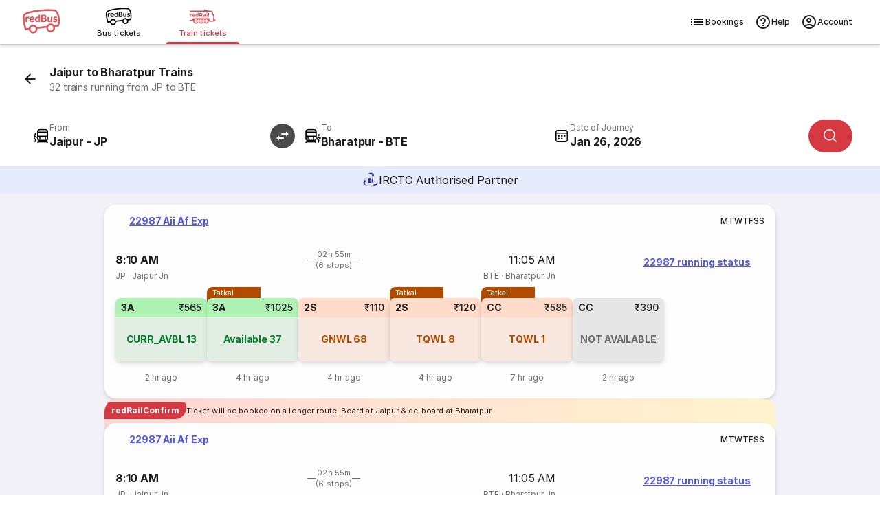

--- FILE ---
content_type: text/html
request_url: https://www.redbus.in/train-tickets/jaipur-to-bharatpur-trains
body_size: 42600
content:
<!DOCTYPE html><html lang="en"><head><meta charSet="UTF-8"/><meta name="viewport" content="width=device-width,initial-scale=1,maximum-scale=5,minimum-scale=1"/><link rel="preload" as="script" fetchPriority="low" href="/rpseoassets/c_rail_route.bundle~runtime.23c4a6deb042844bdded.js"/><link rel="preload" as="script" fetchPriority="low" href="/rpseoassets/vendors.b465fa7c7981bfa55ffb.js"/><link rel="preload" as="script" fetchPriority="low" href="/rpseoassets/451.a4bc385e768ebd3092fc.js"/><link rel="preload" as="script" fetchPriority="low" href="/rpseoassets/c_rail_route.bundle.b6950b48435ff1d11a2d.js"/><meta http-equiv="X-UA-Compatible" content="ie=edge"/><title>Jaipur to Bharatpur Trains | 32 Trains with Timings, Price and Distance</title><meta name="description" content="Book Jaipur to Bharatpur train tickets on redRail. Get a 3x refund or confirmed ticket on waitlisted trains with the redRail Alternate Trip. Check train ticket price, seat availability, timings &amp; more to book train tickets."/><link rel="icon" type="image/ico" href="/seoassets/favicon.ico"/><meta http-equiv="content-type" content="text/html; charset=UTF-8"/><meta name="classification" content="Travel"/><link rel="canonical" href="https://www.redbus.in/train-tickets/jaipur-to-bharatpur-trains"/><meta name="robots" content="index, follow"/><meta property="og:type" content="website"/><meta property="og:title" content="Jaipur to Bharatpur Trains | 32 Trains with Timings, Price and Distance"/><meta property="og:description" content="Book Jaipur to Bharatpur train tickets on redRail. Get a 3x refund or confirmed ticket on waitlisted trains with the redRail Alternate Trip. Check train ticket price, seat availability, timings &amp; more to book train tickets."/><meta property="og:url" content="https://www.redbus.in/train-tickets/jaipur-to-bharatpur-trains"/><meta property="og:image" content="https://s3.rdbuz.com/assets/images/logo/b_logo.png"/><meta property="og:site_name" content="redBus"/><link rel="preconnect" href="https://s3.rdbuz.com"/><link rel="preconnect" href="https://s2.rdbuz.com"/><link rel="preconnect" href="https://s1.rdbuz.com"/><link rel="preload" href="/rpseoassets/fonts/Inter-Regular-5.woff2" as="font" type="font/woff2" crossorigin="anonymous"/><link rel="preload" href="/rpseoassets/fonts/Inter-Bold-5.woff2" as="font" type="font/woff2" crossorigin="anonymous"/><link rel="stylesheet" href="/rpseoassets/vendors.1bd97590deb265c78c7e.css" type="text/css" fetchPriority="high"/><link rel="stylesheet" href="/rpseoassets/c_rail_route.bundle.40d0cf73206d31c6fae5.css" type="text/css" fetchPriority="high"/><link rel="stylesheet" href="/rpseoassets/fonts/icons/common_icons.1de767b94667.css" type="text/css" fetchPriority="high"/><link rel="stylesheet" href="/rpseoassets/fonts/icons/amenities_icons.71e9e9df66ee.css" type="text/css" media="print" fetchPriority="low"/><style>@property --font-weight-400{syntax:"<integer>";inherits:false;initial-value:400}@property --font-weight-500{syntax:"<integer>";inherits:false;initial-value:500}@property --font-weight-700{syntax:"<integer>";inherits:false;initial-value:700}:root{--font-xxl-size:2.8125rem;--font-xxl-height:3.25rem;--font-xxl-spacing:-0.99px;--font-xl-size:2rem;--font-xl-height:2.5rem;--font-xl-spacing:-0.7px;--font-l1-size:1.75rem;--font-l1-height:2.25rem;--font-l1-spacing:-0.59px;--font-l2-size:1.375rem;--font-l2-height:1.75rem;--font-l2-spacing:-0.4px;--font-m1-size:1rem;--font-m1-height:1.5rem;--font-m1-spacing:-0.18px;--font-m2-size:0.875rem;--font-m2-height:1.25rem;--font-m2-spacing:-0.08px;--font-s-size:0.75rem;--font-s-height:1rem;--font-s-spacing:0px;--font-xs-size:0.6875rem;--font-xs-height:1rem;--font-xs-spacing:0.05px;--font-xxs-size:0.625rem;--font-xxs-height:0.625rem;--font-xxs-spacing:0.1px}.font-size-m1{font-size:var(--font-m1-size);letter-spacing:var(--font-m1-spacing);line-height:var(--font-m1-height)}.font-size-m2{font-size:var(--font-m2-size);letter-spacing:var(--font-m2-spacing);line-height:var(--font-m2-height)}.font-size-s{font-size:var(--font-s-size);letter-spacing:var(--font-s-spacing);line-height:var(--font-s-height)}.font-size-xs{font-size:var(--font-xs-size);letter-spacing:var(--font-xs-spacing);line-height:var(--font-xs-height)}.font-weight-400{font-weight:var(--font-weight-400)}.font-weight-500{font-weight:var(--font-weight-500)}.font-weight-700{font-weight:var(--font-weight-700)}@font-face{font-display:swap;font-family:Inter;font-style:normal;font-weight:400;src:url(/rpseoassets/fonts/Inter-Regular-1.woff2) format("woff2");unicode-range:u+0460-052f,u+1c80-1c88,u+20b4,u+2de0-2dff,u+a640-a69f,u+fe2e-fe2f}@font-face{font-display:swap;font-family:Inter;font-style:normal;font-weight:400;src:url(/rpseoassets/fonts/Inter-Regular-2.woff2) format("woff2");unicode-range:u+0301,u+0400-045f,u+0490-0491,u+04b0-04b1,u+2116}@font-face{font-display:swap;font-family:Inter;font-style:normal;font-weight:400;src:url(/rpseoassets/fonts/Inter-Regular-3.woff2) format("woff2");unicode-range:u+0102-0103,u+0110-0111,u+0128-0129,u+0168-0169,u+01a0-01a1,u+01af-01b0,u+0300-0301,u+0303-0304,u+0308-0309,u+0323,u+0329,u+1ea0-1ef9,u+20ab}@font-face{font-display:swap;font-family:Inter;font-style:normal;font-weight:400;src:url(/rpseoassets/fonts/Inter-Regular-4.woff2) format("woff2");unicode-range:u+0100-02af,u+0304,u+0308,u+0329,u+1e00-1e9f,u+1ef2-1eff,u+2020,u+20a0-20ab,u+20ad-20c0,u+2113,u+2c60-2c7f,u+a720-a7ff}@font-face{font-display:swap;font-family:Inter;font-style:normal;font-weight:400;src:url(/rpseoassets/fonts/Inter-Regular-5.woff2) format("woff2");unicode-range:u+00??,u+0131,u+0152-0153,u+02bb-02bc,u+02c6,u+02da,u+02dc,u+0304,u+0308,u+0329,u+2000-206f,u+2074,u+20ac,u+2122,u+2191,u+2193,u+2212,u+2215,u+feff,u+fffd}@font-face{font-display:swap;font-family:Inter;font-style:normal;font-weight:500;src:url(/rpseoassets/fonts/Inter-Medium-1.woff2) format("woff2");unicode-range:u+0460-052f,u+1c80-1c88,u+20b4,u+2de0-2dff,u+a640-a69f,u+fe2e-fe2f}@font-face{font-display:swap;font-family:Inter;font-style:normal;font-weight:500;src:url(/rpseoassets/fonts/Inter-Medium-2.woff2) format("woff2");unicode-range:u+0301,u+0400-045f,u+0490-0491,u+04b0-04b1,u+2116}@font-face{font-display:swap;font-family:Inter;font-style:normal;font-weight:500;src:url(/rpseoassets/fonts/Inter-Medium-3.woff2) format("woff2");unicode-range:u+0102-0103,u+0110-0111,u+0128-0129,u+0168-0169,u+01a0-01a1,u+01af-01b0,u+0300-0301,u+0303-0304,u+0308-0309,u+0323,u+0329,u+1ea0-1ef9,u+20ab}@font-face{font-display:swap;font-family:Inter;font-style:normal;font-weight:500;src:url(/rpseoassets/fonts/Inter-Medium-4.woff2) format("woff2");unicode-range:u+0100-02af,u+0304,u+0308,u+0329,u+1e00-1e9f,u+1ef2-1eff,u+2020,u+20a0-20ab,u+20ad-20c0,u+2113,u+2c60-2c7f,u+a720-a7ff}@font-face{font-display:swap;font-family:Inter;font-style:normal;font-weight:500;src:url(/rpseoassets/fonts/Inter-Medium-5.woff2) format("woff2");unicode-range:u+00??,u+0131,u+0152-0153,u+02bb-02bc,u+02c6,u+02da,u+02dc,u+0304,u+0308,u+0329,u+2000-206f,u+2074,u+20ac,u+2122,u+2191,u+2193,u+2212,u+2215,u+feff,u+fffd}@font-face{font-display:swap;font-family:Inter;font-style:normal;font-weight:700;src:url(/rpseoassets/fonts/Inter-Bold-1.woff2) format("woff2");unicode-range:u+0460-052f,u+1c80-1c88,u+20b4,u+2de0-2dff,u+a640-a69f,u+fe2e-fe2f}@font-face{font-display:swap;font-family:Inter;font-style:normal;font-weight:700;src:url(/rpseoassets/fonts/Inter-Bold-2.woff2) format("woff2");unicode-range:u+0301,u+0400-045f,u+0490-0491,u+04b0-04b1,u+2116}@font-face{font-display:swap;font-family:Inter;font-style:normal;font-weight:700;src:url(/rpseoassets/fonts/Inter-Bold-3.woff2) format("woff2");unicode-range:u+0102-0103,u+0110-0111,u+0128-0129,u+0168-0169,u+01a0-01a1,u+01af-01b0,u+0300-0301,u+0303-0304,u+0308-0309,u+0323,u+0329,u+1ea0-1ef9,u+20ab}@font-face{font-display:swap;font-family:Inter;font-style:normal;font-weight:700;src:url(/rpseoassets/fonts/Inter-Bold-4.woff2) format("woff2");unicode-range:u+0100-02af,u+0304,u+0308,u+0329,u+1e00-1e9f,u+1ef2-1eff,u+2020,u+20a0-20ab,u+20ad-20c0,u+2113,u+2c60-2c7f,u+a720-a7ff}@font-face{font-display:swap;font-family:Inter;font-style:normal;font-weight:700;src:url(/rpseoassets/fonts/Inter-Bold-5.woff2) format("woff2");unicode-range:u+00??,u+0131,u+0152-0153,u+02bb-02bc,u+02c6,u+02da,u+02dc,u+0304,u+0308,u+0329,u+2000-206f,u+2074,u+20ac,u+2122,u+2191,u+2193,u+2212,u+2215,u+feff,u+fffd}*{box-sizing:border-box;font-family:Inter,sans-serif;margin:0;padding:0}h2.p_heading{font-size:var(--font-xs-height,18px);font-weight:var(--font-weight-700,normal);text-align:center}.icon{align-items:center;display:flex}.rw_content_container{margin:auto;max-width:1280px}.error_info{background:#f9d6d5;border-radius:8px;box-shadow:0 2px 8px #0000000d;color:#d32f2f;font-size:.75rem;font-weight:600;margin:32px auto;max-width:320px;padding:12px;text-align:center}.TNCImage{margin-inline-end:8px}main{transition:height .3s ease;-webkit-tap-highlight-color:transparent}.sr_only{height:1px;margin:-1px;overflow:hidden;padding:0;position:absolute;width:1px;clip:rect(0,0,0,0);border-width:0;white-space:nowrap}@view-transition{navigation:auto}@keyframes slide-in{0%{translate:100vw 0}}@keyframes slide-out{to{translate:100vw 0}}::view-transition-group(root){animation-duration:.7s}:root[data-transition=push]{&::view-transition-new(root){animation-name:slide-in}}:root[data-transition=pop]{&::view-transition-old(root){animation-name:slide-out;z-index:1}}</style></head><body id="RB_SEO_ROOT"><div data-partial="{&quot;uiComponentId&quot;:&quot;C_149&quot;,&quot;headerType&quot;:&quot;h2&quot;,&quot;content&quot;:{&quot;title&quot;:&quot;Download the redRail App&quot;,&quot;subTitle&quot;:&quot;Book train tickets on the go&quot;,&quot;btnText&quot;:&quot;Download App&quot;,&quot;star&quot;:&quot;4.5&quot;,&quot;views&quot;:&quot;1M+&quot;,&quot;ratingText&quot;:&quot;ratings on Play Store&quot;,&quot;var1&quot;:&quot;&lt;span&gt;Get &lt;b&gt;100 OFF&lt;/b&gt; on redRail app. &lt;br&gt;Use code &lt;b&gt;RAIL100&lt;/b&gt;&lt;/span&gt;&quot;,&quot;var2&quot;:&quot;Open app&quot;,&quot;var3&quot;:&quot;https://redrails.app.link/GxQI10CQMTb&quot;,&quot;var4&quot;:&quot;https://s1.rdbuz.com/seo/ind/railsAppInstall_1749193710.webp&quot;}}"><div></div></div><div class="c121Container-K8rhF" data-partial="{&quot;uiComponentId&quot;:&quot;C_121&quot;,&quot;content&quot;:{&quot;heading&quot;:&quot;Book Train Tickets Online&quot;,&quot;data&quot;:{&quot;backarrow&quot;:&quot;https://s1.rdbuz.com/Images/seo/back-arrow.svg&quot;,&quot;downloadBtnText&quot;:&quot;Download the App&quot;,&quot;downloadLink&quot;:&quot;https://redrails.app.link/bjIXvSYbUvb&quot;,&quot;imageURL&quot;:&quot;https://m.redbus.in/railways/public/images/redRail_icon.svg&quot;,&quot;label&quot;:&quot;&quot;,&quot;link&quot;:&quot;&quot;,&quot;menu&quot;:[{&quot;imageURL&quot;:&quot;[data-uri]&quot;,&quot;type&quot;:&quot;logo&quot;,&quot;redirectionUrl&quot;:&quot;https://www.redbus.in/bus-tickets&quot;},{&quot;imageURL&quot;:&quot;[data-uri]&quot;,&quot;type&quot;:&quot;&quot;,&quot;redirectionUrl&quot;:&quot;https://www.redbus.in/bus-tickets&quot;,&quot;lob&quot;:&quot;BUS&quot;,&quot;name&quot;:&quot;Bus tickets&quot;,&quot;alt&quot;:&quot;Online Bus Tickets Booking&quot;,&quot;title&quot;:&quot;Online Bus Tickets Booking&quot;},{&quot;imageURL&quot;:&quot;[data-uri]&quot;,&quot;type&quot;:&quot;labelWithlink&quot;,&quot;label&quot;:&quot;redRail&quot;,&quot;link&quot;:&quot;railways&quot;,&quot;redirectionUrl&quot;:&quot;https://www.redbus.in/railways&quot;,&quot;lob&quot;:&quot;RAILS&quot;,&quot;name&quot;:&quot;Train tickets&quot;,&quot;alt&quot;:&quot;Online Train Tickets Booking&quot;,&quot;title&quot;:&quot;Online Train Tickets Booking&quot;,&quot;isSelected&quot;:true}],&quot;navMenu&quot;:[{&quot;identifier&quot;:&quot;signin_signup&quot;,&quot;label&quot;:&quot;Login/Signup&quot;,&quot;link&quot;:&quot;signin-iframe&quot;,&quot;type&quot;:&quot;labelWithlink&quot;},{&quot;identifier&quot;:&quot;signin_signup&quot;,&quot;label&quot;:&quot;Profile&quot;,&quot;link&quot;:&quot;user/profile&quot;,&quot;type&quot;:&quot;labelWithlink&quot;,&quot;showOnLoggedin&quot;:true},{&quot;identifier&quot;:&quot;signin_signup&quot;,&quot;label&quot;:&quot;Wallet&quot;,&quot;link&quot;:&quot;walletHistory&quot;,&quot;type&quot;:&quot;labelWithlink&quot;,&quot;showOnLoggedin&quot;:true,&quot;isWallet&quot;:true},{&quot;label&quot;:&quot;Search Buses&quot;,&quot;type&quot;:&quot;labelWithlink&quot;},{&quot;label&quot;:&quot;Offers&quot;,&quot;link&quot;:&quot;offers&quot;,&quot;type&quot;:&quot;labelWithlink&quot;},{&quot;label&quot;:&quot;Customer Care&quot;,&quot;link&quot;:&quot;contactus&quot;,&quot;type&quot;:&quot;labelWithlink&quot;},{&quot;label&quot;:&quot;Get Ticket Details&quot;,&quot;link&quot;:&quot;searchticket&quot;,&quot;type&quot;:&quot;labelWithlink&quot;},{&quot;label&quot;:&quot;Terms and Condition&quot;,&quot;link&quot;:&quot;terms&quot;,&quot;type&quot;:&quot;labelWithlink&quot;},{&quot;identifier&quot;:&quot;signin_signup&quot;,&quot;label&quot;:&quot;Logout&quot;,&quot;type&quot;:&quot;label&quot;,&quot;showOnLoggedin&quot;:true,&quot;isLogout&quot;:true}],&quot;navOptions&quot;:[{&quot;icon&quot;:&quot;icon-list&quot;,&quot;key&quot;:&quot;BOOKINGS&quot;,&quot;name&quot;:&quot;Bookings&quot;,&quot;redirectionUrl&quot;:&quot;https://www.redbus.in/railways/user/trips&quot;},{&quot;icon&quot;:&quot;icon-help_outline&quot;,&quot;key&quot;:&quot;HELP&quot;,&quot;name&quot;:&quot;Help&quot;,&quot;redirectionUrl&quot;:&quot;https://www.redbus.in/info/redcare&quot;},{&quot;icon&quot;:&quot;icon-account_outline&quot;,&quot;key&quot;:&quot;ACCOUNT&quot;,&quot;name&quot;:&quot;Account&quot;}],&quot;subMenu&quot;:[{&quot;label&quot;:&quot;Help&quot;,&quot;link&quot;:&quot;info/redcare&quot;,&quot;type&quot;:&quot;labelWithlink&quot;},{&quot;label&quot;:&quot;Print/SMS Ticket&quot;,&quot;link&quot;:&quot;Home/PrintTicket&quot;,&quot;type&quot;:&quot;labelWithlink&quot;},{&quot;label&quot;:&quot;Cancel Ticket&quot;,&quot;link&quot;:&quot;Cancellation&quot;,&quot;type&quot;:&quot;labelWithlink&quot;},{&quot;type&quot;:&quot;signindropdown&quot;,&quot;values&quot;:[{&quot;label&quot;:&quot;Sign In/Sign Up&quot;,&quot;showSignInIframe&quot;:true},{&quot;label&quot;:&quot;My Trips&quot;,&quot;link&quot;:&quot;myprofile#trips&quot;,&quot;showOnLoggedin&quot;:true},{&quot;label&quot;:&quot;Wallet&quot;,&quot;link&quot;:&quot;myprofile#walletHistory&quot;,&quot;showOnLoggedin&quot;:true},{&quot;label&quot;:&quot;My Profile&quot;,&quot;link&quot;:&quot;myprofile#&quot;,&quot;showOnLoggedin&quot;:true},{&quot;label&quot;:&quot;Change Password&quot;,&quot;link&quot;:&quot;myprofile#updatePassword&quot;,&quot;showOnLoggedin&quot;:true},{&quot;label&quot;:&quot;Sign Out&quot;,&quot;showOnLoggedin&quot;:true,&quot;isLogout&quot;:true}]}],&quot;type&quot;:&quot;redRails&quot;,&quot;lobItems&quot;:[{&quot;logoUrl&quot;:&quot;[data-uri]&quot;,&quot;name&quot;:&quot;Bus tickets&quot;,&quot;lob&quot;:&quot;BUS&quot;,&quot;redirectionUrl&quot;:&quot;https://www.redbus.in/bus-tickets&quot;,&quot;alt&quot;:&quot;Online Bus Tickets Booking&quot;,&quot;title&quot;:&quot;Online Bus Tickets Booking&quot;,&quot;isSelected&quot;:false},{&quot;logoUrl&quot;:&quot;[data-uri]&quot;,&quot;name&quot;:&quot;Train tickets&quot;,&quot;lob&quot;:&quot;RAILS&quot;,&quot;redirectionUrl&quot;:&quot;https://www.redbus.in/railways&quot;,&quot;alt&quot;:&quot;Online Train Tickets Booking&quot;,&quot;title&quot;:&quot;Online Train Tickets Booking&quot;,&quot;isSelected&quot;:true}]}},&quot;headerType&quot;:&quot;h1&quot;,&quot;doNotShowOnTOC&quot;:true}"><header class="headerContainer___30007f " data-autoid="header"><div class="header___bb54cf"><div class="rbLogo___a126b4" role="link" tabindex="0" aria-label="redBus logo"><img src="[data-uri]" alt="redBus logo" title="redBus" width="56" height="56"/></div><div class="lobSection___6af8de"><ul class="lobList___03bcc5"><li class="lobListItem___74539d"><div class="lobContainer___bb2a27 " role="link" tabindex="0" aria-selected="false" aria-posinset="1" aria-setsize="2" aria-label="Bus tickets"><img class="lobImg___ee1811" src="[data-uri]" alt="Online Bus Tickets Booking" title="Online Bus Tickets Booking" width="30" height="20"/><span class="lobName___2bebb8">Bus tickets</span></div></li><li class="lobListItem___74539d"><div class="lobContainer___bb2a27 selected___ac757c" role="link" tabindex="0" aria-selected="true" aria-posinset="2" aria-setsize="2" aria-label="Train tickets" aria-current="page"><img class="lobImg___ee1811" src="[data-uri]" alt="Online Train Tickets Booking" title="Online Train Tickets Booking" width="30" height="20"/><span class="lobName___2bebb8">Train tickets</span></div></li></ul></div><div class="rightSection___690a50" role="navigation" aria-label="Primary"><ul class="navOptionsList___6f743b"><li class="navOptionItem___184282"><div class="navOption___1fffc0" role="link" tabindex="0" aria-label="Bookings"><i class="optionIcon___ae2dba icon icon-list"></i>Bookings</div></li><li class="navOptionItem___184282"><div class="navOption___1fffc0" role="link" tabindex="0" aria-label="Help"><i class="optionIcon___ae2dba icon icon-help_outline"></i>Help</div></li><li class="navOptionItem___184282"><div class="navOption___1fffc0" role="link" tabindex="0" aria-label="Account"><i class="optionIcon___ae2dba icon icon-account_outline"></i>Account</div></li></ul></div></div></header></div><main><section data-partial="{&quot;uiComponentId&quot;:&quot;C_120&quot;,&quot;content&quot;:{&quot;heading&quot;:&quot;Jaipur to Bharatpur Trains&quot;,&quot;subHeading&quot;:&quot;32 trains running from JP to BTE&quot;,&quot;var1&quot;:&quot;From&quot;,&quot;var2&quot;:&quot;To&quot;,&quot;var3&quot;:&quot;Today&quot;,&quot;var4&quot;:&quot;Tomorrow&quot;,&quot;var5&quot;:&quot;Search trains&quot;,&quot;var6&quot;:&quot;Authorised IRCTC Partner&quot;,&quot;var7&quot;:&quot;Authorised IRCTC Train Booking by&quot;,&quot;var8&quot;:&quot;Day After&quot;,&quot;var9&quot;:&quot;IRCTC Authorised Partner&quot;,&quot;var10&quot;:&quot; &quot;,&quot;var11&quot;:&quot; &quot;,&quot;var12&quot;:&quot;Source&quot;,&quot;var13&quot;:&quot;Destination&quot;,&quot;var14&quot;:&quot;Onward&quot;,&quot;data&quot;:{&quot;imageURL&quot;:&quot;https://s1.rdbuz.com/Images/redrail/irctc_logo.png&quot;,&quot;rRailImageURL&quot;:&quot;https://s1.rdbuz.com/seo/icon_img/webp/redRail_w_logo.webp&quot;,&quot;type&quot;:&quot;irctc&quot;}},&quot;headerType&quot;:&quot;h1&quot;,&quot;doNotShowOnTOC&quot;:true}"><div class="c120Container-yDnkU"><div class=""><div class="container___d4f8f8 primary___d6fb2e withSubtitle___b9040b "><img src="[data-uri]" alt="icon" class="icon___26bf97" aria-hidden="true" tabindex="-1"/><div><h1 class="title___db9044  ">Jaipur to Bharatpur Trains</h1><p class="subTitle___7e974c undefined">32 trains running from JP to BTE</p></div></div></div><div class="sentinel-adyni"></div><div class="placeholder-BQ1df"></div><div class="stickyWrapper-0XeOG"><div class="searchWidgetContainer___d50ff5" data-autoid="searchWidget" style="--swap-rotate:rotate(90deg)" id="searchWidget"><div class="modifySearch___cc0da5" style="position:relative;z-index:10;--swap-rotate:rotate(90deg)"><div class="mainContent___f96506"><div class="inputsWrapper___5b9508"><div class="inputAndSwapWrapper___fa9bfd"><div class="srcDestWrapper___02d5f3 " tabindex="0" role="combobox" aria-expanded="false" aria-haspopup="listbox" aria-controls="src-suggestions" aria-autocomplete="list" aria-label="From" data-field="src"><div class="placeHolderContainer___89006d" aria-hidden="true"><i class="icon___dff1f3 icon icon-board"></i><div class="labelCityWrapper___e025d5"><div class="label___43e253 ">From</div><div class="srcDest___7ee9d4"></div></div></div></div><div class="swapWrap___3680f3 " role="button" tabindex="0"><img src="[data-uri]" class="swapIcon___b6a408" width="36" height="36" data-autoid="swapIcon" alt="Swap source and destination station"/></div></div><div class="srcDestWrapper___02d5f3 " tabindex="0" role="combobox" aria-expanded="false" aria-haspopup="listbox" aria-controls="dst-suggestions" aria-autocomplete="list" aria-label="From" data-field="dst"><div class="placeHolderContainer___89006d" aria-hidden="true"><i class="icon___dff1f3 icon icon-deboard"></i><div class="labelCityWrapper___e025d5"><div class="label___43e253 ">To</div><div class="srcDest___7ee9d4"></div></div></div></div><div class="dateWrapper___0cb7ad" data-field="date"><div class="dateInputWrapper___2874fd" tabindex="0" role="combobox" aria-expanded="false" aria-haspopup="grid" aria-controls="date-picker-grid" aria-label="Date of Journey" aria-autocomplete="none"><i class="icon___66f9a5 icon icon-calendar_rails"></i><div class="dojWrapper___8c0da2"><span class="dateLabel___4a3818 ">Date of Journey</span></div></div></div><div class="searchBtnWrapper___99edcc"><button class="primaryButton___462797  " style="--button-width:auto" aria-label="Search"><i class="icon___80ec89 icon icon-search"></i></button></div></div></div></div></div></div><div class="irctcBanner-zK5Co"><img src="[data-uri]" alt="IRCTC"/><span class="irctcText-2p-OA">IRCTC Authorised Partner</span></div></div></section><section class="c450Container-xDjFI" data-partial="{&quot;uiComponentId&quot;:&quot;C_450&quot;,&quot;content&quot;:{&quot;heading&quot;:&quot;Jaipur to Bharatpur Trains&quot;,&quot;var1&quot;:&quot;Select date&quot;,&quot;var2&quot;:&quot;Show availability&quot;,&quot;var3&quot;:&quot;View more trains&quot;,&quot;var4&quot;:&quot;Direct Trains from Jaipur to Bharatpur&quot;,&quot;var5&quot;:&quot;running status&quot;,&quot;var6&quot;:&quot;Tatkal&quot;,&quot;var7&quot;:&quot;Confirm or 3X Refund&quot;,&quot;var8&quot;:&quot;Fastest&quot;,&quot;var9&quot;:&quot;redRailConfirm&quot;,&quot;var10&quot;:&quot;View more trains&quot;,&quot;var11&quot;:&quot;Ticket will be booked on a longer route. Board at Jaipur &amp; de-board at Bharatpur&quot;,&quot;data&quot;:[{&quot;isAlternate&quot;:false,&quot;clusterTrain&quot;:false,&quot;isFastest&quot;:false,&quot;isPopular&quot;:false,&quot;otherDayAvailability&quot;:false,&quot;previouslyBooked&quot;:false,&quot;arrivalTime&quot;:&quot;11:05&quot;,&quot;arrivalDate&quot;:&quot;25-01-2026&quot;,&quot;arrivalTimeEpochInSec&quot;:1769339100,&quot;avlClasses&quot;:[&quot;3A&quot;,&quot;CC&quot;,&quot;2S&quot;],&quot;departureTime&quot;:&quot;08:10&quot;,&quot;departureDate&quot;:&quot;25-01-2026&quot;,&quot;departureTimeEpochInSec&quot;:1769328600,&quot;distance&quot;:&quot;188&quot;,&quot;duration&quot;:&quot;02:55&quot;,&quot;runningSun&quot;:&quot;Y&quot;,&quot;runningMon&quot;:&quot;Y&quot;,&quot;runningTue&quot;:&quot;Y&quot;,&quot;runningWed&quot;:&quot;Y&quot;,&quot;runningThu&quot;:&quot;Y&quot;,&quot;runningFri&quot;:&quot;Y&quot;,&quot;runningSat&quot;:&quot;Y&quot;,&quot;fromStnCode&quot;:&quot;JP&quot;,&quot;fromStnName&quot;:&quot;Jaipur Jn&quot;,&quot;toStnCode&quot;:&quot;BTE&quot;,&quot;toStnName&quot;:&quot;Bharatpur Jn&quot;,&quot;trainName&quot;:&quot;Aii Af Exp&quot;,&quot;trainNumber&quot;:&quot;22987&quot;,&quot;trainType&quot;:[&quot;O&quot;],&quot;nonAcTatkalApplicable&quot;:true,&quot;acTatkalApplicable&quot;:true,&quot;noOfStops&quot;:6,&quot;tbsAvailability&quot;:[{&quot;lastUpdatedOn&quot;:&quot;2 hr ago&quot;,&quot;lastUpdatedOnRaw&quot;:1769276749000,&quot;availablityDate&quot;:&quot;25-01-2026&quot;,&quot;availablityStatus&quot;:&quot;CURR_AVBL&quot;,&quot;availablityNumber&quot;:&quot;13&quot;,&quot;availablityType&quot;:&quot;1&quot;,&quot;quota&quot;:&quot;GN&quot;,&quot;totalFare&quot;:565,&quot;className&quot;:&quot;3A&quot;,&quot;reasonType&quot;:&quot;S&quot;,&quot;wlType&quot;:&quot;8224&quot;,&quot;currentBkgFlag&quot;:&quot;Y&quot;,&quot;classType&quot;:&quot;3A&quot;,&quot;showAvlListAPI&quot;:true,&quot;refreshAvailability&quot;:false,&quot;isTG&quot;:false},{&quot;lastUpdatedOn&quot;:&quot;4 hr ago&quot;,&quot;lastUpdatedOnRaw&quot;:1769269242000,&quot;availablityDate&quot;:&quot;25-01-2026&quot;,&quot;availablityStatus&quot;:&quot;Available&quot;,&quot;availablityNumber&quot;:&quot;37&quot;,&quot;availablityType&quot;:&quot;1&quot;,&quot;quota&quot;:&quot;TQ&quot;,&quot;totalFare&quot;:1025,&quot;className&quot;:&quot;3A&quot;,&quot;reasonType&quot;:&quot;S&quot;,&quot;wlType&quot;:&quot;8224&quot;,&quot;currentBkgFlag&quot;:&quot;N&quot;,&quot;classType&quot;:&quot;&quot;,&quot;showAvlListAPI&quot;:true,&quot;refreshAvailability&quot;:false,&quot;isTG&quot;:false},{&quot;lastUpdatedOn&quot;:&quot;4 hr ago&quot;,&quot;lastUpdatedOnRaw&quot;:1769269247000,&quot;availablityDate&quot;:&quot;25-01-2026&quot;,&quot;availablityStatus&quot;:&quot;GNWL&quot;,&quot;availablityNumber&quot;:&quot;68&quot;,&quot;availablityType&quot;:&quot;3&quot;,&quot;quota&quot;:&quot;GN&quot;,&quot;totalFare&quot;:110,&quot;className&quot;:&quot;2S&quot;,&quot;reasonType&quot;:&quot;S&quot;,&quot;wlType&quot;:&quot;9&quot;,&quot;currentBkgFlag&quot;:&quot;N&quot;,&quot;classType&quot;:&quot;2S&quot;,&quot;showAvlListAPI&quot;:true,&quot;refreshAvailability&quot;:false,&quot;isTG&quot;:false},{&quot;lastUpdatedOn&quot;:&quot;4 hr ago&quot;,&quot;lastUpdatedOnRaw&quot;:1769269250000,&quot;availablityDate&quot;:&quot;25-01-2026&quot;,&quot;availablityStatus&quot;:&quot;TQWL&quot;,&quot;availablityNumber&quot;:&quot;8&quot;,&quot;availablityType&quot;:&quot;3&quot;,&quot;quota&quot;:&quot;TQ&quot;,&quot;totalFare&quot;:120,&quot;className&quot;:&quot;2S&quot;,&quot;reasonType&quot;:&quot;S&quot;,&quot;wlType&quot;:&quot;11&quot;,&quot;currentBkgFlag&quot;:&quot;N&quot;,&quot;classType&quot;:&quot;&quot;,&quot;showAvlListAPI&quot;:true,&quot;refreshAvailability&quot;:false,&quot;isTG&quot;:false},{&quot;lastUpdatedOn&quot;:&quot;7 hr ago&quot;,&quot;lastUpdatedOnRaw&quot;:1769259213000,&quot;availablityDate&quot;:&quot;25-01-2026&quot;,&quot;availablityStatus&quot;:&quot;TQWL&quot;,&quot;availablityNumber&quot;:&quot;1&quot;,&quot;availablityType&quot;:&quot;3&quot;,&quot;quota&quot;:&quot;TQ&quot;,&quot;totalFare&quot;:585,&quot;className&quot;:&quot;CC&quot;,&quot;reasonType&quot;:&quot;S&quot;,&quot;wlType&quot;:&quot;11&quot;,&quot;currentBkgFlag&quot;:&quot;N&quot;,&quot;classType&quot;:&quot;&quot;,&quot;showAvlListAPI&quot;:true,&quot;refreshAvailability&quot;:false,&quot;isTG&quot;:false},{&quot;lastUpdatedOn&quot;:&quot;2 hr ago&quot;,&quot;lastUpdatedOnRaw&quot;:1769275488000,&quot;availablityDate&quot;:&quot;25-01-2026&quot;,&quot;availablityStatus&quot;:&quot;NOT AVAILABLE&quot;,&quot;availablityNumber&quot;:&quot;&quot;,&quot;availablityType&quot;:&quot;0&quot;,&quot;quota&quot;:&quot;GN&quot;,&quot;totalFare&quot;:390,&quot;className&quot;:&quot;CC&quot;,&quot;reasonType&quot;:&quot;W&quot;,&quot;wlType&quot;:&quot;8224&quot;,&quot;currentBkgFlag&quot;:&quot;Y&quot;,&quot;classType&quot;:&quot;CC&quot;,&quot;showAvlListAPI&quot;:true,&quot;refreshAvailability&quot;:false,&quot;isTG&quot;:false}],&quot;sourceDistance&quot;:0,&quot;destinationDistance&quot;:0,&quot;trainOwner&quot;:&quot;0&quot;,&quot;arrivalTimeCode&quot;:&quot;1&quot;,&quot;departureTimeCode&quot;:&quot;1&quot;,&quot;isFC&quot;:false,&quot;highlightType&quot;:0,&quot;srcStationCode&quot;:&quot;AII&quot;,&quot;dstStationCode&quot;:&quot;AF&quot;,&quot;ResponseFrom&quot;:&quot;&quot;,&quot;SourceID&quot;:&quot;JP&quot;,&quot;DestinationID&quot;:&quot;BTE&quot;,&quot;sourceName&quot;:&quot;Jaipur Jn&quot;,&quot;destName&quot;:&quot;Bharatpur Jn&quot;,&quot;link&quot;:&quot;/trains/aii-af-exp-22987&quot;,&quot;trainLiveStatusLink&quot;:&quot;/railways/22987-train-running-status&quot;},{&quot;isAlternate&quot;:true,&quot;clusterTrain&quot;:false,&quot;isFastest&quot;:false,&quot;isPopular&quot;:false,&quot;otherDayAvailability&quot;:false,&quot;previouslyBooked&quot;:false,&quot;arrivalTime&quot;:&quot;11:05&quot;,&quot;arrivalDate&quot;:&quot;25-01-2026&quot;,&quot;arrivalTimeEpochInSec&quot;:1769339100,&quot;avlClasses&quot;:[&quot;2S&quot;,&quot;CC&quot;],&quot;departureTime&quot;:&quot;08:10&quot;,&quot;departureDate&quot;:&quot;25-01-2026&quot;,&quot;departureTimeEpochInSec&quot;:1769328600,&quot;distance&quot;:&quot;188&quot;,&quot;duration&quot;:&quot;02:55&quot;,&quot;runningSun&quot;:&quot;Y&quot;,&quot;runningMon&quot;:&quot;Y&quot;,&quot;runningTue&quot;:&quot;Y&quot;,&quot;runningWed&quot;:&quot;Y&quot;,&quot;runningThu&quot;:&quot;Y&quot;,&quot;runningFri&quot;:&quot;Y&quot;,&quot;runningSat&quot;:&quot;Y&quot;,&quot;fromStnCode&quot;:&quot;JP&quot;,&quot;fromStnName&quot;:&quot;Jaipur Jn&quot;,&quot;toStnCode&quot;:&quot;BTE&quot;,&quot;toStnName&quot;:&quot;Bharatpur Jn&quot;,&quot;trainName&quot;:&quot;Aii Af Exp&quot;,&quot;trainNumber&quot;:&quot;22987&quot;,&quot;trainType&quot;:[&quot;O&quot;],&quot;nonAcTatkalApplicable&quot;:false,&quot;acTatkalApplicable&quot;:false,&quot;noOfStops&quot;:6,&quot;tbsAvailability&quot;:[{&quot;lastUpdatedOn&quot;:&quot;Few mins ago&quot;,&quot;lastUpdatedOnRaw&quot;:1769285187347,&quot;availablityDate&quot;:&quot;25-01-2026&quot;,&quot;availablityStatus&quot;:&quot;Available&quot;,&quot;availablityNumber&quot;:&quot;214&quot;,&quot;availablityType&quot;:&quot;1&quot;,&quot;quota&quot;:&quot;GN&quot;,&quot;totalFare&quot;:120,&quot;className&quot;:&quot;2S&quot;,&quot;reasonType&quot;:&quot;S&quot;,&quot;wlType&quot;:&quot;8224&quot;,&quot;currentBkgFlag&quot;:&quot;N&quot;,&quot;classType&quot;:&quot;2S&quot;,&quot;showAvlListAPI&quot;:false,&quot;refreshAvailability&quot;:false,&quot;isTG&quot;:false},{&quot;lastUpdatedOn&quot;:&quot;1 day ago&quot;,&quot;lastUpdatedOnRaw&quot;:1769188804000,&quot;availablityDate&quot;:&quot;25-01-2026&quot;,&quot;availablityStatus&quot;:&quot;GNWL&quot;,&quot;availablityNumber&quot;:&quot;2&quot;,&quot;availablityType&quot;:&quot;3&quot;,&quot;quota&quot;:&quot;GN&quot;,&quot;totalFare&quot;:505,&quot;className&quot;:&quot;CC&quot;,&quot;reasonType&quot;:&quot;S&quot;,&quot;wlType&quot;:&quot;9&quot;,&quot;currentBkgFlag&quot;:&quot;N&quot;,&quot;classType&quot;:&quot;CC&quot;,&quot;showAvlListAPI&quot;:false,&quot;refreshAvailability&quot;:false,&quot;isTG&quot;:true}],&quot;sourceDistance&quot;:0,&quot;destinationDistance&quot;:0,&quot;trainOwner&quot;:&quot;0&quot;,&quot;arrivalTimeCode&quot;:&quot;&quot;,&quot;departureTimeCode&quot;:&quot;&quot;,&quot;isFC&quot;:false,&quot;highlightType&quot;:0,&quot;srcStationCode&quot;:&quot;&quot;,&quot;dstStationCode&quot;:&quot;&quot;,&quot;ResponseFrom&quot;:&quot;&quot;,&quot;SourceID&quot;:&quot;JP&quot;,&quot;DestinationID&quot;:&quot;BTE&quot;,&quot;sourceName&quot;:&quot;Jaipur Jn&quot;,&quot;destName&quot;:&quot;Bharatpur Jn&quot;,&quot;link&quot;:&quot;/trains/aii-af-exp-22987&quot;,&quot;trainLiveStatusLink&quot;:&quot;/railways/22987-train-running-status&quot;},{&quot;isAlternate&quot;:false,&quot;clusterTrain&quot;:false,&quot;isFastest&quot;:false,&quot;isPopular&quot;:false,&quot;otherDayAvailability&quot;:false,&quot;previouslyBooked&quot;:false,&quot;arrivalTime&quot;:&quot;16:50&quot;,&quot;arrivalDate&quot;:&quot;25-01-2026&quot;,&quot;arrivalTimeEpochInSec&quot;:1769359800,&quot;avlClasses&quot;:[&quot;2A&quot;,&quot;3A&quot;,&quot;3E&quot;,&quot;SL&quot;],&quot;departureTime&quot;:&quot;13:45&quot;,&quot;departureDate&quot;:&quot;25-01-2026&quot;,&quot;departureTimeEpochInSec&quot;:1769348700,&quot;distance&quot;:&quot;188&quot;,&quot;duration&quot;:&quot;03:05&quot;,&quot;runningSun&quot;:&quot;Y&quot;,&quot;runningMon&quot;:&quot;Y&quot;,&quot;runningTue&quot;:&quot;Y&quot;,&quot;runningWed&quot;:&quot;Y&quot;,&quot;runningThu&quot;:&quot;Y&quot;,&quot;runningFri&quot;:&quot;Y&quot;,&quot;runningSat&quot;:&quot;Y&quot;,&quot;fromStnCode&quot;:&quot;JP&quot;,&quot;fromStnName&quot;:&quot;Jaipur Jn&quot;,&quot;toStnCode&quot;:&quot;BTE&quot;,&quot;toStnName&quot;:&quot;Bharatpur Jn&quot;,&quot;trainName&quot;:&quot;Marudhar Exp&quot;,&quot;trainNumber&quot;:&quot;14864&quot;,&quot;trainType&quot;:[&quot;O&quot;],&quot;nonAcTatkalApplicable&quot;:false,&quot;acTatkalApplicable&quot;:false,&quot;noOfStops&quot;:6,&quot;tbsAvailability&quot;:[{&quot;lastUpdatedOn&quot;:&quot;Few mins ago&quot;,&quot;lastUpdatedOnRaw&quot;:1769285187296,&quot;availablityDate&quot;:&quot;25-01-2026&quot;,&quot;availablityStatus&quot;:&quot;CURR_AVBL&quot;,&quot;availablityNumber&quot;:&quot;17&quot;,&quot;availablityType&quot;:&quot;1&quot;,&quot;quota&quot;:&quot;GN&quot;,&quot;totalFare&quot;:520,&quot;className&quot;:&quot;3A&quot;,&quot;reasonType&quot;:&quot;S&quot;,&quot;wlType&quot;:&quot;8224&quot;,&quot;currentBkgFlag&quot;:&quot;Y&quot;,&quot;classType&quot;:&quot;3A&quot;,&quot;showAvlListAPI&quot;:true,&quot;refreshAvailability&quot;:false,&quot;isTG&quot;:false},{&quot;lastUpdatedOn&quot;:&quot;2 hr ago&quot;,&quot;lastUpdatedOnRaw&quot;:1769274835000,&quot;availablityDate&quot;:&quot;25-01-2026&quot;,&quot;availablityStatus&quot;:&quot;NOT AVAILABLE&quot;,&quot;availablityNumber&quot;:&quot;&quot;,&quot;availablityType&quot;:&quot;0&quot;,&quot;quota&quot;:&quot;GN&quot;,&quot;totalFare&quot;:150,&quot;className&quot;:&quot;SL&quot;,&quot;reasonType&quot;:&quot;W&quot;,&quot;wlType&quot;:&quot;8224&quot;,&quot;currentBkgFlag&quot;:&quot;Y&quot;,&quot;classType&quot;:&quot;SL&quot;,&quot;showAvlListAPI&quot;:true,&quot;refreshAvailability&quot;:false,&quot;isTG&quot;:false},{&quot;lastUpdatedOn&quot;:&quot;2 hr ago&quot;,&quot;lastUpdatedOnRaw&quot;:1769276768000,&quot;availablityDate&quot;:&quot;25-01-2026&quot;,&quot;availablityStatus&quot;:&quot;NOT AVAILABLE&quot;,&quot;availablityNumber&quot;:&quot;&quot;,&quot;availablityType&quot;:&quot;0&quot;,&quot;quota&quot;:&quot;GN&quot;,&quot;totalFare&quot;:520,&quot;className&quot;:&quot;3E&quot;,&quot;reasonType&quot;:&quot;W&quot;,&quot;wlType&quot;:&quot;8224&quot;,&quot;currentBkgFlag&quot;:&quot;Y&quot;,&quot;classType&quot;:&quot;3E&quot;,&quot;showAvlListAPI&quot;:true,&quot;refreshAvailability&quot;:false,&quot;isTG&quot;:false},{&quot;lastUpdatedOn&quot;:&quot;2 hr ago&quot;,&quot;lastUpdatedOnRaw&quot;:1769276765000,&quot;availablityDate&quot;:&quot;25-01-2026&quot;,&quot;availablityStatus&quot;:&quot;NOT AVAILABLE&quot;,&quot;availablityNumber&quot;:&quot;&quot;,&quot;availablityType&quot;:&quot;0&quot;,&quot;quota&quot;:&quot;GN&quot;,&quot;totalFare&quot;:725,&quot;className&quot;:&quot;2A&quot;,&quot;reasonType&quot;:&quot;W&quot;,&quot;wlType&quot;:&quot;8224&quot;,&quot;currentBkgFlag&quot;:&quot;Y&quot;,&quot;classType&quot;:&quot;2A&quot;,&quot;showAvlListAPI&quot;:true,&quot;refreshAvailability&quot;:false,&quot;isTG&quot;:false}],&quot;sourceDistance&quot;:0,&quot;destinationDistance&quot;:0,&quot;trainOwner&quot;:&quot;0&quot;,&quot;arrivalTimeCode&quot;:&quot;2&quot;,&quot;departureTimeCode&quot;:&quot;2&quot;,&quot;isFC&quot;:false,&quot;highlightType&quot;:0,&quot;srcStationCode&quot;:&quot;&quot;,&quot;dstStationCode&quot;:&quot;&quot;,&quot;ResponseFrom&quot;:&quot;&quot;,&quot;SourceID&quot;:&quot;JP&quot;,&quot;DestinationID&quot;:&quot;BTE&quot;,&quot;sourceName&quot;:&quot;Jaipur Jn&quot;,&quot;destName&quot;:&quot;Bharatpur Jn&quot;,&quot;link&quot;:&quot;/trains/marudhar-exp-14864&quot;,&quot;trainLiveStatusLink&quot;:&quot;/railways/14864-train-running-status&quot;},{&quot;isAlternate&quot;:true,&quot;clusterTrain&quot;:false,&quot;isFastest&quot;:false,&quot;isPopular&quot;:false,&quot;otherDayAvailability&quot;:false,&quot;previouslyBooked&quot;:false,&quot;arrivalTime&quot;:&quot;16:50&quot;,&quot;arrivalDate&quot;:&quot;25-01-2026&quot;,&quot;arrivalTimeEpochInSec&quot;:1769359800,&quot;avlClasses&quot;:[&quot;3E&quot;,&quot;2A&quot;,&quot;SL&quot;],&quot;departureTime&quot;:&quot;13:45&quot;,&quot;departureDate&quot;:&quot;25-01-2026&quot;,&quot;departureTimeEpochInSec&quot;:1769348700,&quot;distance&quot;:&quot;188&quot;,&quot;duration&quot;:&quot;03:05&quot;,&quot;runningSun&quot;:&quot;Y&quot;,&quot;runningMon&quot;:&quot;Y&quot;,&quot;runningTue&quot;:&quot;Y&quot;,&quot;runningWed&quot;:&quot;Y&quot;,&quot;runningThu&quot;:&quot;Y&quot;,&quot;runningFri&quot;:&quot;Y&quot;,&quot;runningSat&quot;:&quot;Y&quot;,&quot;fromStnCode&quot;:&quot;JP&quot;,&quot;fromStnName&quot;:&quot;Jaipur Jn&quot;,&quot;toStnCode&quot;:&quot;BTE&quot;,&quot;toStnName&quot;:&quot;Bharatpur Jn&quot;,&quot;trainName&quot;:&quot;Marudhar Exp&quot;,&quot;trainNumber&quot;:&quot;14864&quot;,&quot;trainType&quot;:[&quot;O&quot;],&quot;nonAcTatkalApplicable&quot;:false,&quot;acTatkalApplicable&quot;:false,&quot;noOfStops&quot;:6,&quot;tbsAvailability&quot;:[{&quot;lastUpdatedOn&quot;:&quot;3 days ago&quot;,&quot;lastUpdatedOnRaw&quot;:1768968959000,&quot;availablityDate&quot;:&quot;25-01-2026&quot;,&quot;availablityStatus&quot;:&quot;GNWL&quot;,&quot;availablityNumber&quot;:&quot;22&quot;,&quot;availablityType&quot;:&quot;3&quot;,&quot;quota&quot;:&quot;GN&quot;,&quot;totalFare&quot;:895,&quot;className&quot;:&quot;3E&quot;,&quot;reasonType&quot;:&quot;S&quot;,&quot;wlType&quot;:&quot;9&quot;,&quot;currentBkgFlag&quot;:&quot;N&quot;,&quot;classType&quot;:&quot;3E&quot;,&quot;showAvlListAPI&quot;:false,&quot;refreshAvailability&quot;:false,&quot;isTG&quot;:true},{&quot;lastUpdatedOn&quot;:&quot;Few mins ago&quot;,&quot;lastUpdatedOnRaw&quot;:1769285187366,&quot;availablityDate&quot;:&quot;25-01-2026&quot;,&quot;availablityStatus&quot;:&quot;GNWL&quot;,&quot;availablityNumber&quot;:&quot;97&quot;,&quot;availablityType&quot;:&quot;3&quot;,&quot;quota&quot;:&quot;GN&quot;,&quot;totalFare&quot;:245,&quot;className&quot;:&quot;SL&quot;,&quot;reasonType&quot;:&quot;S&quot;,&quot;wlType&quot;:&quot;9&quot;,&quot;currentBkgFlag&quot;:&quot;N&quot;,&quot;classType&quot;:&quot;SL&quot;,&quot;showAvlListAPI&quot;:false,&quot;refreshAvailability&quot;:false,&quot;isTG&quot;:false},{&quot;lastUpdatedOn&quot;:&quot;3 days ago&quot;,&quot;lastUpdatedOnRaw&quot;:1769013460000,&quot;availablityDate&quot;:&quot;25-01-2026&quot;,&quot;availablityStatus&quot;:&quot;GNWL&quot;,&quot;availablityNumber&quot;:&quot;23&quot;,&quot;availablityType&quot;:&quot;3&quot;,&quot;quota&quot;:&quot;GN&quot;,&quot;totalFare&quot;:1145,&quot;className&quot;:&quot;2A&quot;,&quot;reasonType&quot;:&quot;S&quot;,&quot;wlType&quot;:&quot;9&quot;,&quot;currentBkgFlag&quot;:&quot;N&quot;,&quot;classType&quot;:&quot;2A&quot;,&quot;showAvlListAPI&quot;:false,&quot;refreshAvailability&quot;:false,&quot;isTG&quot;:false}],&quot;sourceDistance&quot;:0,&quot;destinationDistance&quot;:0,&quot;trainOwner&quot;:&quot;0&quot;,&quot;arrivalTimeCode&quot;:&quot;&quot;,&quot;departureTimeCode&quot;:&quot;&quot;,&quot;isFC&quot;:false,&quot;highlightType&quot;:0,&quot;srcStationCode&quot;:&quot;&quot;,&quot;dstStationCode&quot;:&quot;&quot;,&quot;ResponseFrom&quot;:&quot;&quot;,&quot;SourceID&quot;:&quot;JP&quot;,&quot;DestinationID&quot;:&quot;BTE&quot;,&quot;sourceName&quot;:&quot;Jaipur Jn&quot;,&quot;destName&quot;:&quot;Bharatpur Jn&quot;,&quot;link&quot;:&quot;/trains/marudhar-exp-14864&quot;,&quot;trainLiveStatusLink&quot;:&quot;/railways/14864-train-running-status&quot;},{&quot;isAlternate&quot;:false,&quot;clusterTrain&quot;:false,&quot;isFastest&quot;:false,&quot;isPopular&quot;:false,&quot;otherDayAvailability&quot;:false,&quot;previouslyBooked&quot;:false,&quot;arrivalTime&quot;:&quot;19:50&quot;,&quot;arrivalDate&quot;:&quot;25-01-2026&quot;,&quot;arrivalTimeEpochInSec&quot;:1769370600,&quot;avlClasses&quot;:[&quot;2A&quot;,&quot;3A&quot;,&quot;CC&quot;,&quot;2S&quot;],&quot;departureTime&quot;:&quot;16:50&quot;,&quot;departureDate&quot;:&quot;25-01-2026&quot;,&quot;departureTimeEpochInSec&quot;:1769359800,&quot;distance&quot;:&quot;188&quot;,&quot;duration&quot;:&quot;03:00&quot;,&quot;runningSun&quot;:&quot;Y&quot;,&quot;runningMon&quot;:&quot;Y&quot;,&quot;runningTue&quot;:&quot;Y&quot;,&quot;runningWed&quot;:&quot;Y&quot;,&quot;runningThu&quot;:&quot;Y&quot;,&quot;runningFri&quot;:&quot;Y&quot;,&quot;runningSat&quot;:&quot;Y&quot;,&quot;fromStnCode&quot;:&quot;JP&quot;,&quot;fromStnName&quot;:&quot;Jaipur Jn&quot;,&quot;toStnCode&quot;:&quot;BTE&quot;,&quot;toStnName&quot;:&quot;Bharatpur Jn&quot;,&quot;trainName&quot;:&quot;Aii Af Intercty&quot;,&quot;trainNumber&quot;:&quot;12196&quot;,&quot;trainType&quot;:[&quot;O&quot;],&quot;nonAcTatkalApplicable&quot;:true,&quot;acTatkalApplicable&quot;:true,&quot;noOfStops&quot;:7,&quot;tbsAvailability&quot;:[{&quot;lastUpdatedOn&quot;:&quot;10 hr ago&quot;,&quot;lastUpdatedOnRaw&quot;:1769246975000,&quot;availablityDate&quot;:&quot;25-01-2026&quot;,&quot;availablityStatus&quot;:&quot;Available&quot;,&quot;availablityNumber&quot;:&quot;&quot;,&quot;availablityType&quot;:&quot;1&quot;,&quot;quota&quot;:&quot;GN&quot;,&quot;totalFare&quot;:770,&quot;className&quot;:&quot;2A&quot;,&quot;reasonType&quot;:&quot;S&quot;,&quot;wlType&quot;:&quot;9&quot;,&quot;currentBkgFlag&quot;:&quot;N&quot;,&quot;classType&quot;:&quot;2A&quot;,&quot;showAvlListAPI&quot;:true,&quot;refreshAvailability&quot;:false,&quot;isTG&quot;:false},{&quot;lastUpdatedOn&quot;:&quot;2 hr ago&quot;,&quot;lastUpdatedOnRaw&quot;:1769276588000,&quot;availablityDate&quot;:&quot;25-01-2026&quot;,&quot;availablityStatus&quot;:&quot;GNWL&quot;,&quot;availablityNumber&quot;:&quot;41&quot;,&quot;availablityType&quot;:&quot;3&quot;,&quot;quota&quot;:&quot;GN&quot;,&quot;totalFare&quot;:110,&quot;className&quot;:&quot;2S&quot;,&quot;reasonType&quot;:&quot;S&quot;,&quot;wlType&quot;:&quot;9&quot;,&quot;currentBkgFlag&quot;:&quot;N&quot;,&quot;classType&quot;:&quot;2S&quot;,&quot;showAvlListAPI&quot;:true,&quot;refreshAvailability&quot;:false,&quot;isTG&quot;:true},{&quot;lastUpdatedOn&quot;:&quot;10 hr ago&quot;,&quot;lastUpdatedOnRaw&quot;:1769248857000,&quot;availablityDate&quot;:&quot;25-01-2026&quot;,&quot;availablityStatus&quot;:&quot;GNWL&quot;,&quot;availablityNumber&quot;:&quot;18&quot;,&quot;availablityType&quot;:&quot;3&quot;,&quot;quota&quot;:&quot;GN&quot;,&quot;totalFare&quot;:565,&quot;className&quot;:&quot;3A&quot;,&quot;reasonType&quot;:&quot;S&quot;,&quot;wlType&quot;:&quot;9&quot;,&quot;currentBkgFlag&quot;:&quot;N&quot;,&quot;classType&quot;:&quot;3A&quot;,&quot;showAvlListAPI&quot;:true,&quot;refreshAvailability&quot;:false,&quot;isTG&quot;:true},{&quot;lastUpdatedOn&quot;:&quot;13 hr ago&quot;,&quot;lastUpdatedOnRaw&quot;:1769235720000,&quot;availablityDate&quot;:&quot;25-01-2026&quot;,&quot;availablityStatus&quot;:&quot;GNWL&quot;,&quot;availablityNumber&quot;:&quot;10&quot;,&quot;availablityType&quot;:&quot;3&quot;,&quot;quota&quot;:&quot;GN&quot;,&quot;totalFare&quot;:390,&quot;className&quot;:&quot;CC&quot;,&quot;reasonType&quot;:&quot;S&quot;,&quot;wlType&quot;:&quot;9&quot;,&quot;currentBkgFlag&quot;:&quot;N&quot;,&quot;classType&quot;:&quot;CC&quot;,&quot;showAvlListAPI&quot;:true,&quot;refreshAvailability&quot;:false,&quot;isTG&quot;:true},{&quot;lastUpdatedOn&quot;:&quot;&quot;,&quot;lastUpdatedOnRaw&quot;:0,&quot;availablityDate&quot;:&quot;&quot;,&quot;availablityStatus&quot;:&quot;&quot;,&quot;availablityNumber&quot;:&quot;&quot;,&quot;availablityType&quot;:&quot;&quot;,&quot;quota&quot;:&quot;TQ&quot;,&quot;totalFare&quot;:0,&quot;className&quot;:&quot;3A&quot;,&quot;reasonType&quot;:&quot;&quot;,&quot;wlType&quot;:&quot;&quot;,&quot;currentBkgFlag&quot;:&quot;&quot;,&quot;classType&quot;:&quot;&quot;,&quot;showAvlListAPI&quot;:true,&quot;refreshAvailability&quot;:false,&quot;isTG&quot;:false},{&quot;lastUpdatedOn&quot;:&quot;&quot;,&quot;lastUpdatedOnRaw&quot;:0,&quot;availablityDate&quot;:&quot;&quot;,&quot;availablityStatus&quot;:&quot;&quot;,&quot;availablityNumber&quot;:&quot;&quot;,&quot;availablityType&quot;:&quot;&quot;,&quot;quota&quot;:&quot;TQ&quot;,&quot;totalFare&quot;:0,&quot;className&quot;:&quot;2A&quot;,&quot;reasonType&quot;:&quot;&quot;,&quot;wlType&quot;:&quot;&quot;,&quot;currentBkgFlag&quot;:&quot;&quot;,&quot;classType&quot;:&quot;&quot;,&quot;showAvlListAPI&quot;:true,&quot;refreshAvailability&quot;:false,&quot;isTG&quot;:false},{&quot;lastUpdatedOn&quot;:&quot;10 hr ago&quot;,&quot;lastUpdatedOnRaw&quot;:1769246954000,&quot;availablityDate&quot;:&quot;25-01-2026&quot;,&quot;availablityStatus&quot;:&quot;TQWL&quot;,&quot;availablityNumber&quot;:&quot;1&quot;,&quot;availablityType&quot;:&quot;3&quot;,&quot;quota&quot;:&quot;TQ&quot;,&quot;totalFare&quot;:585,&quot;className&quot;:&quot;CC&quot;,&quot;reasonType&quot;:&quot;S&quot;,&quot;wlType&quot;:&quot;11&quot;,&quot;currentBkgFlag&quot;:&quot;N&quot;,&quot;classType&quot;:&quot;&quot;,&quot;showAvlListAPI&quot;:true,&quot;refreshAvailability&quot;:false,&quot;isTG&quot;:false},{&quot;lastUpdatedOn&quot;:&quot;2 hr ago&quot;,&quot;lastUpdatedOnRaw&quot;:1769276953000,&quot;availablityDate&quot;:&quot;25-01-2026&quot;,&quot;availablityStatus&quot;:&quot;REGRET&quot;,&quot;availablityNumber&quot;:&quot;&quot;,&quot;availablityType&quot;:&quot;0&quot;,&quot;quota&quot;:&quot;TQ&quot;,&quot;totalFare&quot;:120,&quot;className&quot;:&quot;2S&quot;,&quot;reasonType&quot;:&quot;W&quot;,&quot;wlType&quot;:&quot;11&quot;,&quot;currentBkgFlag&quot;:&quot;N&quot;,&quot;classType&quot;:&quot;&quot;,&quot;showAvlListAPI&quot;:true,&quot;refreshAvailability&quot;:false,&quot;isTG&quot;:false}],&quot;sourceDistance&quot;:0,&quot;destinationDistance&quot;:0,&quot;trainOwner&quot;:&quot;0&quot;,&quot;arrivalTimeCode&quot;:&quot;3&quot;,&quot;departureTimeCode&quot;:&quot;2&quot;,&quot;isFC&quot;:true,&quot;highlightType&quot;:0,&quot;srcStationCode&quot;:&quot;AII&quot;,&quot;dstStationCode&quot;:&quot;AF&quot;,&quot;ResponseFrom&quot;:&quot;&quot;,&quot;SourceID&quot;:&quot;JP&quot;,&quot;DestinationID&quot;:&quot;BTE&quot;,&quot;sourceName&quot;:&quot;Jaipur Jn&quot;,&quot;destName&quot;:&quot;Bharatpur Jn&quot;,&quot;link&quot;:&quot;/trains/aii-af-intercty-12196&quot;,&quot;trainLiveStatusLink&quot;:&quot;/railways/12196-train-running-status&quot;},{&quot;isAlternate&quot;:true,&quot;clusterTrain&quot;:false,&quot;isFastest&quot;:false,&quot;isPopular&quot;:false,&quot;otherDayAvailability&quot;:false,&quot;previouslyBooked&quot;:false,&quot;arrivalTime&quot;:&quot;19:50&quot;,&quot;arrivalDate&quot;:&quot;25-01-2026&quot;,&quot;arrivalTimeEpochInSec&quot;:1769370600,&quot;avlClasses&quot;:[&quot;3A&quot;,&quot;2S&quot;],&quot;departureTime&quot;:&quot;16:50&quot;,&quot;departureDate&quot;:&quot;25-01-2026&quot;,&quot;departureTimeEpochInSec&quot;:1769359800,&quot;distance&quot;:&quot;188&quot;,&quot;duration&quot;:&quot;03:00&quot;,&quot;runningSun&quot;:&quot;Y&quot;,&quot;runningMon&quot;:&quot;Y&quot;,&quot;runningTue&quot;:&quot;Y&quot;,&quot;runningWed&quot;:&quot;Y&quot;,&quot;runningThu&quot;:&quot;Y&quot;,&quot;runningFri&quot;:&quot;Y&quot;,&quot;runningSat&quot;:&quot;Y&quot;,&quot;fromStnCode&quot;:&quot;JP&quot;,&quot;fromStnName&quot;:&quot;Jaipur Jn&quot;,&quot;toStnCode&quot;:&quot;BTE&quot;,&quot;toStnName&quot;:&quot;Bharatpur Jn&quot;,&quot;trainName&quot;:&quot;Aii Af Intercty&quot;,&quot;trainNumber&quot;:&quot;12196&quot;,&quot;trainType&quot;:[&quot;O&quot;],&quot;nonAcTatkalApplicable&quot;:false,&quot;acTatkalApplicable&quot;:false,&quot;noOfStops&quot;:7,&quot;tbsAvailability&quot;:[{&quot;lastUpdatedOn&quot;:&quot;2 days ago&quot;,&quot;lastUpdatedOnRaw&quot;:1769091070000,&quot;availablityDate&quot;:&quot;25-01-2026&quot;,&quot;availablityStatus&quot;:&quot;Available&quot;,&quot;availablityNumber&quot;:&quot;237&quot;,&quot;availablityType&quot;:&quot;1&quot;,&quot;quota&quot;:&quot;GN&quot;,&quot;totalFare&quot;:150,&quot;className&quot;:&quot;2S&quot;,&quot;reasonType&quot;:&quot;S&quot;,&quot;wlType&quot;:&quot;8224&quot;,&quot;currentBkgFlag&quot;:&quot;N&quot;,&quot;classType&quot;:&quot;2S&quot;,&quot;showAvlListAPI&quot;:false,&quot;refreshAvailability&quot;:false,&quot;isTG&quot;:false},{&quot;lastUpdatedOn&quot;:&quot;3 days ago&quot;,&quot;lastUpdatedOnRaw&quot;:1768988481000,&quot;availablityDate&quot;:&quot;25-01-2026&quot;,&quot;availablityStatus&quot;:&quot;RAC&quot;,&quot;availablityNumber&quot;:&quot;6&quot;,&quot;availablityType&quot;:&quot;2&quot;,&quot;quota&quot;:&quot;GN&quot;,&quot;totalFare&quot;:565,&quot;className&quot;:&quot;3A&quot;,&quot;reasonType&quot;:&quot;S&quot;,&quot;wlType&quot;:&quot;8224&quot;,&quot;currentBkgFlag&quot;:&quot;N&quot;,&quot;classType&quot;:&quot;3A&quot;,&quot;showAvlListAPI&quot;:false,&quot;refreshAvailability&quot;:false,&quot;isTG&quot;:false}],&quot;sourceDistance&quot;:0,&quot;destinationDistance&quot;:0,&quot;trainOwner&quot;:&quot;0&quot;,&quot;arrivalTimeCode&quot;:&quot;&quot;,&quot;departureTimeCode&quot;:&quot;&quot;,&quot;isFC&quot;:true,&quot;highlightType&quot;:0,&quot;srcStationCode&quot;:&quot;&quot;,&quot;dstStationCode&quot;:&quot;&quot;,&quot;ResponseFrom&quot;:&quot;&quot;,&quot;SourceID&quot;:&quot;JP&quot;,&quot;DestinationID&quot;:&quot;BTE&quot;,&quot;sourceName&quot;:&quot;Jaipur Jn&quot;,&quot;destName&quot;:&quot;Bharatpur Jn&quot;,&quot;link&quot;:&quot;/trains/aii-af-intercty-12196&quot;,&quot;trainLiveStatusLink&quot;:&quot;/railways/12196-train-running-status&quot;},{&quot;isAlternate&quot;:false,&quot;clusterTrain&quot;:false,&quot;isFastest&quot;:false,&quot;isPopular&quot;:false,&quot;otherDayAvailability&quot;:false,&quot;previouslyBooked&quot;:false,&quot;arrivalTime&quot;:&quot;08:50&quot;,&quot;arrivalDate&quot;:&quot;25-01-2026&quot;,&quot;arrivalTimeEpochInSec&quot;:1769331000,&quot;avlClasses&quot;:[&quot;1A&quot;,&quot;2A&quot;,&quot;3A&quot;,&quot;3E&quot;,&quot;SL&quot;],&quot;departureTime&quot;:&quot;05:50&quot;,&quot;departureDate&quot;:&quot;25-01-2026&quot;,&quot;departureTimeEpochInSec&quot;:1769320200,&quot;distance&quot;:&quot;188&quot;,&quot;duration&quot;:&quot;03:00&quot;,&quot;runningSun&quot;:&quot;Y&quot;,&quot;runningMon&quot;:&quot;Y&quot;,&quot;runningTue&quot;:&quot;Y&quot;,&quot;runningWed&quot;:&quot;Y&quot;,&quot;runningThu&quot;:&quot;Y&quot;,&quot;runningFri&quot;:&quot;Y&quot;,&quot;runningSat&quot;:&quot;Y&quot;,&quot;fromStnCode&quot;:&quot;JP&quot;,&quot;fromStnName&quot;:&quot;Jaipur Jn&quot;,&quot;toStnCode&quot;:&quot;BTE&quot;,&quot;toStnName&quot;:&quot;Bharatpur Jn&quot;,&quot;trainName&quot;:&quot;Udz Kurj Exp&quot;,&quot;trainNumber&quot;:&quot;19666&quot;,&quot;trainType&quot;:[&quot;O&quot;],&quot;nonAcTatkalApplicable&quot;:true,&quot;acTatkalApplicable&quot;:true,&quot;noOfStops&quot;:7,&quot;tbsAvailability&quot;:[{&quot;lastUpdatedOn&quot;:&quot;30 mins ago&quot;,&quot;lastUpdatedOnRaw&quot;:1769282478000,&quot;availablityDate&quot;:&quot;25-01-2026&quot;,&quot;availablityStatus&quot;:&quot;CURR_AVBL&quot;,&quot;availablityNumber&quot;:&quot;2&quot;,&quot;availablityType&quot;:&quot;1&quot;,&quot;quota&quot;:&quot;GN&quot;,&quot;totalFare&quot;:1190,&quot;className&quot;:&quot;1A&quot;,&quot;reasonType&quot;:&quot;S&quot;,&quot;wlType&quot;:&quot;8224&quot;,&quot;currentBkgFlag&quot;:&quot;Y&quot;,&quot;classType&quot;:&quot;1A&quot;,&quot;showAvlListAPI&quot;:true,&quot;refreshAvailability&quot;:false,&quot;isTG&quot;:false},{&quot;lastUpdatedOn&quot;:&quot;&quot;,&quot;lastUpdatedOnRaw&quot;:0,&quot;availablityDate&quot;:&quot;&quot;,&quot;availablityStatus&quot;:&quot;&quot;,&quot;availablityNumber&quot;:&quot;&quot;,&quot;availablityType&quot;:&quot;&quot;,&quot;quota&quot;:&quot;TQ&quot;,&quot;totalFare&quot;:0,&quot;className&quot;:&quot;2A&quot;,&quot;reasonType&quot;:&quot;&quot;,&quot;wlType&quot;:&quot;&quot;,&quot;currentBkgFlag&quot;:&quot;&quot;,&quot;classType&quot;:&quot;&quot;,&quot;showAvlListAPI&quot;:true,&quot;refreshAvailability&quot;:false,&quot;isTG&quot;:false},{&quot;lastUpdatedOn&quot;:&quot;30 mins ago&quot;,&quot;lastUpdatedOnRaw&quot;:1769282455000,&quot;availablityDate&quot;:&quot;25-01-2026&quot;,&quot;availablityStatus&quot;:&quot;NOT AVAILABLE&quot;,&quot;availablityNumber&quot;:&quot;&quot;,&quot;availablityType&quot;:&quot;0&quot;,&quot;quota&quot;:&quot;GN&quot;,&quot;totalFare&quot;:150,&quot;className&quot;:&quot;SL&quot;,&quot;reasonType&quot;:&quot;W&quot;,&quot;wlType&quot;:&quot;8224&quot;,&quot;currentBkgFlag&quot;:&quot;Y&quot;,&quot;classType&quot;:&quot;SL&quot;,&quot;showAvlListAPI&quot;:true,&quot;refreshAvailability&quot;:false,&quot;isTG&quot;:false},{&quot;lastUpdatedOn&quot;:&quot;2 hr ago&quot;,&quot;lastUpdatedOnRaw&quot;:1769274981000,&quot;availablityDate&quot;:&quot;25-01-2026&quot;,&quot;availablityStatus&quot;:&quot;NOT AVAILABLE&quot;,&quot;availablityNumber&quot;:&quot;&quot;,&quot;availablityType&quot;:&quot;0&quot;,&quot;quota&quot;:&quot;TQ&quot;,&quot;totalFare&quot;:410,&quot;className&quot;:&quot;SL&quot;,&quot;reasonType&quot;:&quot;W&quot;,&quot;wlType&quot;:&quot;8224&quot;,&quot;currentBkgFlag&quot;:&quot;Y&quot;,&quot;classType&quot;:&quot;&quot;,&quot;showAvlListAPI&quot;:true,&quot;refreshAvailability&quot;:false,&quot;isTG&quot;:false},{&quot;lastUpdatedOn&quot;:&quot;30 mins ago&quot;,&quot;lastUpdatedOnRaw&quot;:1769282398000,&quot;availablityDate&quot;:&quot;25-01-2026&quot;,&quot;availablityStatus&quot;:&quot;NOT AVAILABLE&quot;,&quot;availablityNumber&quot;:&quot;&quot;,&quot;availablityType&quot;:&quot;0&quot;,&quot;quota&quot;:&quot;GN&quot;,&quot;totalFare&quot;:520,&quot;className&quot;:&quot;3A&quot;,&quot;reasonType&quot;:&quot;W&quot;,&quot;wlType&quot;:&quot;8224&quot;,&quot;currentBkgFlag&quot;:&quot;Y&quot;,&quot;classType&quot;:&quot;3A&quot;,&quot;showAvlListAPI&quot;:true,&quot;refreshAvailability&quot;:false,&quot;isTG&quot;:false},{&quot;lastUpdatedOn&quot;:&quot;1 hr ago&quot;,&quot;lastUpdatedOnRaw&quot;:1769281443000,&quot;availablityDate&quot;:&quot;25-01-2026&quot;,&quot;availablityStatus&quot;:&quot;NOT AVAILABLE&quot;,&quot;availablityNumber&quot;:&quot;&quot;,&quot;availablityType&quot;:&quot;0&quot;,&quot;quota&quot;:&quot;TQ&quot;,&quot;totalFare&quot;:1125,&quot;className&quot;:&quot;3A&quot;,&quot;reasonType&quot;:&quot;W&quot;,&quot;wlType&quot;:&quot;8224&quot;,&quot;currentBkgFlag&quot;:&quot;Y&quot;,&quot;classType&quot;:&quot;&quot;,&quot;showAvlListAPI&quot;:true,&quot;refreshAvailability&quot;:false,&quot;isTG&quot;:false},{&quot;lastUpdatedOn&quot;:&quot;30 mins ago&quot;,&quot;lastUpdatedOnRaw&quot;:1769282451000,&quot;availablityDate&quot;:&quot;25-01-2026&quot;,&quot;availablityStatus&quot;:&quot;NOT AVAILABLE&quot;,&quot;availablityNumber&quot;:&quot;&quot;,&quot;availablityType&quot;:&quot;0&quot;,&quot;quota&quot;:&quot;GN&quot;,&quot;totalFare&quot;:520,&quot;className&quot;:&quot;3E&quot;,&quot;reasonType&quot;:&quot;W&quot;,&quot;wlType&quot;:&quot;8224&quot;,&quot;currentBkgFlag&quot;:&quot;Y&quot;,&quot;classType&quot;:&quot;3E&quot;,&quot;showAvlListAPI&quot;:true,&quot;refreshAvailability&quot;:false,&quot;isTG&quot;:false},{&quot;lastUpdatedOn&quot;:&quot;2 hr ago&quot;,&quot;lastUpdatedOnRaw&quot;:1769276774000,&quot;availablityDate&quot;:&quot;25-01-2026&quot;,&quot;availablityStatus&quot;:&quot;NOT AVAILABLE&quot;,&quot;availablityNumber&quot;:&quot;&quot;,&quot;availablityType&quot;:&quot;0&quot;,&quot;quota&quot;:&quot;TQ&quot;,&quot;totalFare&quot;:1065,&quot;className&quot;:&quot;3E&quot;,&quot;reasonType&quot;:&quot;W&quot;,&quot;wlType&quot;:&quot;8224&quot;,&quot;currentBkgFlag&quot;:&quot;Y&quot;,&quot;classType&quot;:&quot;&quot;,&quot;showAvlListAPI&quot;:true,&quot;refreshAvailability&quot;:false,&quot;isTG&quot;:false},{&quot;lastUpdatedOn&quot;:&quot;30 mins ago&quot;,&quot;lastUpdatedOnRaw&quot;:1769282405000,&quot;availablityDate&quot;:&quot;25-01-2026&quot;,&quot;availablityStatus&quot;:&quot;NOT AVAILABLE&quot;,&quot;availablityNumber&quot;:&quot;&quot;,&quot;availablityType&quot;:&quot;0&quot;,&quot;quota&quot;:&quot;GN&quot;,&quot;totalFare&quot;:725,&quot;className&quot;:&quot;2A&quot;,&quot;reasonType&quot;:&quot;W&quot;,&quot;wlType&quot;:&quot;8224&quot;,&quot;currentBkgFlag&quot;:&quot;Y&quot;,&quot;classType&quot;:&quot;2A&quot;,&quot;showAvlListAPI&quot;:true,&quot;refreshAvailability&quot;:false,&quot;isTG&quot;:false}],&quot;sourceDistance&quot;:0,&quot;destinationDistance&quot;:0,&quot;trainOwner&quot;:&quot;0&quot;,&quot;arrivalTimeCode&quot;:&quot;1&quot;,&quot;departureTimeCode&quot;:&quot;0&quot;,&quot;isFC&quot;:false,&quot;highlightType&quot;:0,&quot;srcStationCode&quot;:&quot;UDZ&quot;,&quot;dstStationCode&quot;:&quot;KURJ&quot;,&quot;ResponseFrom&quot;:&quot;&quot;,&quot;SourceID&quot;:&quot;JP&quot;,&quot;DestinationID&quot;:&quot;BTE&quot;,&quot;sourceName&quot;:&quot;Jaipur Jn&quot;,&quot;destName&quot;:&quot;Bharatpur Jn&quot;,&quot;link&quot;:&quot;/trains/udz-kurj-exp-19666&quot;,&quot;trainLiveStatusLink&quot;:&quot;/railways/19666-train-running-status&quot;},{&quot;isAlternate&quot;:true,&quot;clusterTrain&quot;:false,&quot;isFastest&quot;:false,&quot;isPopular&quot;:false,&quot;otherDayAvailability&quot;:false,&quot;previouslyBooked&quot;:false,&quot;arrivalTime&quot;:&quot;08:50&quot;,&quot;arrivalDate&quot;:&quot;25-01-2026&quot;,&quot;arrivalTimeEpochInSec&quot;:1769331000,&quot;avlClasses&quot;:[&quot;3A&quot;,&quot;3E&quot;,&quot;SL&quot;],&quot;departureTime&quot;:&quot;05:50&quot;,&quot;departureDate&quot;:&quot;25-01-2026&quot;,&quot;departureTimeEpochInSec&quot;:1769320200,&quot;distance&quot;:&quot;188&quot;,&quot;duration&quot;:&quot;03:00&quot;,&quot;runningSun&quot;:&quot;Y&quot;,&quot;runningMon&quot;:&quot;Y&quot;,&quot;runningTue&quot;:&quot;Y&quot;,&quot;runningWed&quot;:&quot;Y&quot;,&quot;runningThu&quot;:&quot;Y&quot;,&quot;runningFri&quot;:&quot;Y&quot;,&quot;runningSat&quot;:&quot;Y&quot;,&quot;fromStnCode&quot;:&quot;JP&quot;,&quot;fromStnName&quot;:&quot;Jaipur Jn&quot;,&quot;toStnCode&quot;:&quot;BTE&quot;,&quot;toStnName&quot;:&quot;Bharatpur Jn&quot;,&quot;trainName&quot;:&quot;Udz Kurj Exp&quot;,&quot;trainNumber&quot;:&quot;19666&quot;,&quot;trainType&quot;:[&quot;O&quot;],&quot;nonAcTatkalApplicable&quot;:false,&quot;acTatkalApplicable&quot;:false,&quot;noOfStops&quot;:7,&quot;tbsAvailability&quot;:[{&quot;lastUpdatedOn&quot;:&quot;2 days ago&quot;,&quot;lastUpdatedOnRaw&quot;:1769059992000,&quot;availablityDate&quot;:&quot;25-01-2026&quot;,&quot;availablityStatus&quot;:&quot;GNWL&quot;,&quot;availablityNumber&quot;:&quot;91&quot;,&quot;availablityType&quot;:&quot;3&quot;,&quot;quota&quot;:&quot;GN&quot;,&quot;totalFare&quot;:230,&quot;className&quot;:&quot;SL&quot;,&quot;reasonType&quot;:&quot;S&quot;,&quot;wlType&quot;:&quot;9&quot;,&quot;currentBkgFlag&quot;:&quot;N&quot;,&quot;classType&quot;:&quot;SL&quot;,&quot;showAvlListAPI&quot;:false,&quot;refreshAvailability&quot;:false,&quot;isTG&quot;:true},{&quot;lastUpdatedOn&quot;:&quot;3 days ago&quot;,&quot;lastUpdatedOnRaw&quot;:1768992753000,&quot;availablityDate&quot;:&quot;25-01-2026&quot;,&quot;availablityStatus&quot;:&quot;GNWL&quot;,&quot;availablityNumber&quot;:&quot;41&quot;,&quot;availablityType&quot;:&quot;3&quot;,&quot;quota&quot;:&quot;GN&quot;,&quot;totalFare&quot;:760,&quot;className&quot;:&quot;3A&quot;,&quot;reasonType&quot;:&quot;S&quot;,&quot;wlType&quot;:&quot;9&quot;,&quot;currentBkgFlag&quot;:&quot;N&quot;,&quot;classType&quot;:&quot;3A&quot;,&quot;showAvlListAPI&quot;:false,&quot;refreshAvailability&quot;:false,&quot;isTG&quot;:true},{&quot;lastUpdatedOn&quot;:&quot;2 days ago&quot;,&quot;lastUpdatedOnRaw&quot;:1769093924000,&quot;availablityDate&quot;:&quot;25-01-2026&quot;,&quot;availablityStatus&quot;:&quot;GNWL&quot;,&quot;availablityNumber&quot;:&quot;26&quot;,&quot;availablityType&quot;:&quot;3&quot;,&quot;quota&quot;:&quot;GN&quot;,&quot;totalFare&quot;:555,&quot;className&quot;:&quot;3E&quot;,&quot;reasonType&quot;:&quot;S&quot;,&quot;wlType&quot;:&quot;9&quot;,&quot;currentBkgFlag&quot;:&quot;N&quot;,&quot;classType&quot;:&quot;3E&quot;,&quot;showAvlListAPI&quot;:false,&quot;refreshAvailability&quot;:false,&quot;isTG&quot;:true}],&quot;sourceDistance&quot;:0,&quot;destinationDistance&quot;:0,&quot;trainOwner&quot;:&quot;0&quot;,&quot;arrivalTimeCode&quot;:&quot;&quot;,&quot;departureTimeCode&quot;:&quot;&quot;,&quot;isFC&quot;:false,&quot;highlightType&quot;:0,&quot;srcStationCode&quot;:&quot;&quot;,&quot;dstStationCode&quot;:&quot;&quot;,&quot;ResponseFrom&quot;:&quot;&quot;,&quot;SourceID&quot;:&quot;JP&quot;,&quot;DestinationID&quot;:&quot;BTE&quot;,&quot;sourceName&quot;:&quot;Jaipur Jn&quot;,&quot;destName&quot;:&quot;Bharatpur Jn&quot;,&quot;link&quot;:&quot;/trains/udz-kurj-exp-19666&quot;,&quot;trainLiveStatusLink&quot;:&quot;/railways/19666-train-running-status&quot;},{&quot;isAlternate&quot;:false,&quot;clusterTrain&quot;:false,&quot;isFastest&quot;:false,&quot;isPopular&quot;:false,&quot;otherDayAvailability&quot;:false,&quot;previouslyBooked&quot;:false,&quot;arrivalTime&quot;:&quot;23:40&quot;,&quot;arrivalDate&quot;:&quot;25-01-2026&quot;,&quot;arrivalTimeEpochInSec&quot;:1769384400,&quot;avlClasses&quot;:[&quot;1A&quot;,&quot;2A&quot;,&quot;3A&quot;,&quot;3E&quot;,&quot;SL&quot;],&quot;departureTime&quot;:&quot;21:05&quot;,&quot;departureDate&quot;:&quot;25-01-2026&quot;,&quot;departureTimeEpochInSec&quot;:1769375100,&quot;distance&quot;:&quot;188&quot;,&quot;duration&quot;:&quot;02:35&quot;,&quot;runningSun&quot;:&quot;Y&quot;,&quot;runningMon&quot;:&quot;Y&quot;,&quot;runningTue&quot;:&quot;Y&quot;,&quot;runningWed&quot;:&quot;Y&quot;,&quot;runningThu&quot;:&quot;Y&quot;,&quot;runningFri&quot;:&quot;Y&quot;,&quot;runningSat&quot;:&quot;Y&quot;,&quot;fromStnCode&quot;:&quot;JP&quot;,&quot;fromStnName&quot;:&quot;Jaipur Jn&quot;,&quot;toStnCode&quot;:&quot;BTE&quot;,&quot;toStnName&quot;:&quot;Bharatpur Jn&quot;,&quot;trainName&quot;:&quot;Jp Gtnr Exp&quot;,&quot;trainNumber&quot;:&quot;19715&quot;,&quot;trainType&quot;:[&quot;O&quot;],&quot;nonAcTatkalApplicable&quot;:true,&quot;acTatkalApplicable&quot;:true,&quot;noOfStops&quot;:5,&quot;tbsAvailability&quot;:[{&quot;lastUpdatedOn&quot;:&quot;1 day ago&quot;,&quot;lastUpdatedOnRaw&quot;:1769162706000,&quot;availablityDate&quot;:&quot;25-01-2026&quot;,&quot;availablityStatus&quot;:&quot;GNWL&quot;,&quot;availablityNumber&quot;:&quot;31&quot;,&quot;availablityType&quot;:&quot;3&quot;,&quot;quota&quot;:&quot;GN&quot;,&quot;totalFare&quot;:520,&quot;className&quot;:&quot;3A&quot;,&quot;reasonType&quot;:&quot;S&quot;,&quot;wlType&quot;:&quot;9&quot;,&quot;currentBkgFlag&quot;:&quot;N&quot;,&quot;classType&quot;:&quot;3A&quot;,&quot;showAvlListAPI&quot;:true,&quot;refreshAvailability&quot;:false,&quot;isTG&quot;:true},{&quot;lastUpdatedOn&quot;:&quot;1 day ago&quot;,&quot;lastUpdatedOnRaw&quot;:1769162704000,&quot;availablityDate&quot;:&quot;25-01-2026&quot;,&quot;availablityStatus&quot;:&quot;GNWL&quot;,&quot;availablityNumber&quot;:&quot;24&quot;,&quot;availablityType&quot;:&quot;3&quot;,&quot;quota&quot;:&quot;GN&quot;,&quot;totalFare&quot;:520,&quot;className&quot;:&quot;3E&quot;,&quot;reasonType&quot;:&quot;S&quot;,&quot;wlType&quot;:&quot;9&quot;,&quot;currentBkgFlag&quot;:&quot;N&quot;,&quot;classType&quot;:&quot;3E&quot;,&quot;showAvlListAPI&quot;:true,&quot;refreshAvailability&quot;:false,&quot;isTG&quot;:true},{&quot;lastUpdatedOn&quot;:&quot;1 day ago&quot;,&quot;lastUpdatedOnRaw&quot;:1769162708000,&quot;availablityDate&quot;:&quot;25-01-2026&quot;,&quot;availablityStatus&quot;:&quot;GNWL&quot;,&quot;availablityNumber&quot;:&quot;8&quot;,&quot;availablityType&quot;:&quot;3&quot;,&quot;quota&quot;:&quot;GN&quot;,&quot;totalFare&quot;:725,&quot;className&quot;:&quot;2A&quot;,&quot;reasonType&quot;:&quot;S&quot;,&quot;wlType&quot;:&quot;9&quot;,&quot;currentBkgFlag&quot;:&quot;N&quot;,&quot;classType&quot;:&quot;2A&quot;,&quot;showAvlListAPI&quot;:true,&quot;refreshAvailability&quot;:false,&quot;isTG&quot;:true},{&quot;lastUpdatedOn&quot;:&quot;&quot;,&quot;lastUpdatedOnRaw&quot;:0,&quot;availablityDate&quot;:&quot;&quot;,&quot;availablityStatus&quot;:&quot;&quot;,&quot;availablityNumber&quot;:&quot;&quot;,&quot;availablityType&quot;:&quot;&quot;,&quot;quota&quot;:&quot;TQ&quot;,&quot;totalFare&quot;:0,&quot;className&quot;:&quot;SL&quot;,&quot;reasonType&quot;:&quot;&quot;,&quot;wlType&quot;:&quot;&quot;,&quot;currentBkgFlag&quot;:&quot;&quot;,&quot;classType&quot;:&quot;&quot;,&quot;showAvlListAPI&quot;:true,&quot;refreshAvailability&quot;:false,&quot;isTG&quot;:false},{&quot;lastUpdatedOn&quot;:&quot;&quot;,&quot;lastUpdatedOnRaw&quot;:0,&quot;availablityDate&quot;:&quot;&quot;,&quot;availablityStatus&quot;:&quot;&quot;,&quot;availablityNumber&quot;:&quot;&quot;,&quot;availablityType&quot;:&quot;&quot;,&quot;quota&quot;:&quot;TQ&quot;,&quot;totalFare&quot;:0,&quot;className&quot;:&quot;3A&quot;,&quot;reasonType&quot;:&quot;&quot;,&quot;wlType&quot;:&quot;&quot;,&quot;currentBkgFlag&quot;:&quot;&quot;,&quot;classType&quot;:&quot;&quot;,&quot;showAvlListAPI&quot;:true,&quot;refreshAvailability&quot;:false,&quot;isTG&quot;:false},{&quot;lastUpdatedOn&quot;:&quot;&quot;,&quot;lastUpdatedOnRaw&quot;:0,&quot;availablityDate&quot;:&quot;&quot;,&quot;availablityStatus&quot;:&quot;&quot;,&quot;availablityNumber&quot;:&quot;&quot;,&quot;availablityType&quot;:&quot;&quot;,&quot;quota&quot;:&quot;TQ&quot;,&quot;totalFare&quot;:0,&quot;className&quot;:&quot;3E&quot;,&quot;reasonType&quot;:&quot;&quot;,&quot;wlType&quot;:&quot;&quot;,&quot;currentBkgFlag&quot;:&quot;&quot;,&quot;classType&quot;:&quot;&quot;,&quot;showAvlListAPI&quot;:true,&quot;refreshAvailability&quot;:false,&quot;isTG&quot;:false},{&quot;lastUpdatedOn&quot;:&quot;&quot;,&quot;lastUpdatedOnRaw&quot;:0,&quot;availablityDate&quot;:&quot;&quot;,&quot;availablityStatus&quot;:&quot;&quot;,&quot;availablityNumber&quot;:&quot;&quot;,&quot;availablityType&quot;:&quot;&quot;,&quot;quota&quot;:&quot;TQ&quot;,&quot;totalFare&quot;:0,&quot;className&quot;:&quot;2A&quot;,&quot;reasonType&quot;:&quot;&quot;,&quot;wlType&quot;:&quot;&quot;,&quot;currentBkgFlag&quot;:&quot;&quot;,&quot;classType&quot;:&quot;&quot;,&quot;showAvlListAPI&quot;:true,&quot;refreshAvailability&quot;:false,&quot;isTG&quot;:false},{&quot;lastUpdatedOn&quot;:&quot;1 day ago&quot;,&quot;lastUpdatedOnRaw&quot;:1769162703000,&quot;availablityDate&quot;:&quot;25-01-2026&quot;,&quot;availablityStatus&quot;:&quot;GNWL&quot;,&quot;availablityNumber&quot;:&quot;80&quot;,&quot;availablityType&quot;:&quot;3&quot;,&quot;quota&quot;:&quot;GN&quot;,&quot;totalFare&quot;:150,&quot;className&quot;:&quot;SL&quot;,&quot;reasonType&quot;:&quot;S&quot;,&quot;wlType&quot;:&quot;9&quot;,&quot;currentBkgFlag&quot;:&quot;N&quot;,&quot;classType&quot;:&quot;SL&quot;,&quot;showAvlListAPI&quot;:true,&quot;refreshAvailability&quot;:false,&quot;isTG&quot;:false},{&quot;lastUpdatedOn&quot;:&quot;1 day ago&quot;,&quot;lastUpdatedOnRaw&quot;:1769170545000,&quot;availablityDate&quot;:&quot;25-01-2026&quot;,&quot;availablityStatus&quot;:&quot;GNWL&quot;,&quot;availablityNumber&quot;:&quot;3&quot;,&quot;availablityType&quot;:&quot;3&quot;,&quot;quota&quot;:&quot;GN&quot;,&quot;totalFare&quot;:1190,&quot;className&quot;:&quot;1A&quot;,&quot;reasonType&quot;:&quot;S&quot;,&quot;wlType&quot;:&quot;9&quot;,&quot;currentBkgFlag&quot;:&quot;N&quot;,&quot;classType&quot;:&quot;1A&quot;,&quot;showAvlListAPI&quot;:true,&quot;refreshAvailability&quot;:false,&quot;isTG&quot;:false}],&quot;sourceDistance&quot;:0,&quot;destinationDistance&quot;:0,&quot;trainOwner&quot;:&quot;0&quot;,&quot;arrivalTimeCode&quot;:&quot;3&quot;,&quot;departureTimeCode&quot;:&quot;3&quot;,&quot;isFC&quot;:true,&quot;highlightType&quot;:0,&quot;srcStationCode&quot;:&quot;JP&quot;,&quot;dstStationCode&quot;:&quot;GTNR&quot;,&quot;ResponseFrom&quot;:&quot;&quot;,&quot;SourceID&quot;:&quot;JP&quot;,&quot;DestinationID&quot;:&quot;BTE&quot;,&quot;sourceName&quot;:&quot;Jaipur Jn&quot;,&quot;destName&quot;:&quot;Bharatpur Jn&quot;,&quot;link&quot;:&quot;/trains/jp-gtnr-exp-19715&quot;,&quot;trainLiveStatusLink&quot;:&quot;/railways/19715-train-running-status&quot;},{&quot;isAlternate&quot;:false,&quot;clusterTrain&quot;:false,&quot;isFastest&quot;:true,&quot;isPopular&quot;:false,&quot;otherDayAvailability&quot;:false,&quot;previouslyBooked&quot;:false,&quot;arrivalTime&quot;:&quot;17:12&quot;,&quot;arrivalDate&quot;:&quot;25-01-2026&quot;,&quot;arrivalTimeEpochInSec&quot;:1769361120,&quot;avlClasses&quot;:[&quot;1A&quot;,&quot;2A&quot;,&quot;3A&quot;,&quot;3E&quot;,&quot;SL&quot;],&quot;departureTime&quot;:&quot;14:40&quot;,&quot;departureDate&quot;:&quot;25-01-2026&quot;,&quot;departureTimeEpochInSec&quot;:1769352000,&quot;distance&quot;:&quot;188&quot;,&quot;duration&quot;:&quot;02:32&quot;,&quot;runningSun&quot;:&quot;Y&quot;,&quot;runningMon&quot;:&quot;Y&quot;,&quot;runningTue&quot;:&quot;Y&quot;,&quot;runningWed&quot;:&quot;Y&quot;,&quot;runningThu&quot;:&quot;Y&quot;,&quot;runningFri&quot;:&quot;Y&quot;,&quot;runningSat&quot;:&quot;Y&quot;,&quot;fromStnCode&quot;:&quot;JP&quot;,&quot;fromStnName&quot;:&quot;Jaipur Jn&quot;,&quot;toStnCode&quot;:&quot;BTE&quot;,&quot;toStnName&quot;:&quot;Bharatpur Jn&quot;,&quot;trainName&quot;:&quot;Aii Sdah Sf Exp&quot;,&quot;trainNumber&quot;:&quot;12988&quot;,&quot;trainType&quot;:[&quot;O&quot;],&quot;nonAcTatkalApplicable&quot;:true,&quot;acTatkalApplicable&quot;:true,&quot;noOfStops&quot;:0,&quot;tbsAvailability&quot;:[{&quot;lastUpdatedOn&quot;:&quot;&quot;,&quot;lastUpdatedOnRaw&quot;:0,&quot;availablityDate&quot;:&quot;&quot;,&quot;availablityStatus&quot;:&quot;&quot;,&quot;availablityNumber&quot;:&quot;&quot;,&quot;availablityType&quot;:&quot;&quot;,&quot;quota&quot;:&quot;TQ&quot;,&quot;totalFare&quot;:0,&quot;className&quot;:&quot;SL&quot;,&quot;reasonType&quot;:&quot;&quot;,&quot;wlType&quot;:&quot;&quot;,&quot;currentBkgFlag&quot;:&quot;&quot;,&quot;classType&quot;:&quot;&quot;,&quot;showAvlListAPI&quot;:true,&quot;refreshAvailability&quot;:false,&quot;isTG&quot;:false},{&quot;lastUpdatedOn&quot;:&quot;&quot;,&quot;lastUpdatedOnRaw&quot;:0,&quot;availablityDate&quot;:&quot;&quot;,&quot;availablityStatus&quot;:&quot;&quot;,&quot;availablityNumber&quot;:&quot;&quot;,&quot;availablityType&quot;:&quot;&quot;,&quot;quota&quot;:&quot;GN&quot;,&quot;totalFare&quot;:0,&quot;className&quot;:&quot;3A&quot;,&quot;reasonType&quot;:&quot;&quot;,&quot;wlType&quot;:&quot;&quot;,&quot;currentBkgFlag&quot;:&quot;&quot;,&quot;classType&quot;:&quot;&quot;,&quot;showAvlListAPI&quot;:true,&quot;refreshAvailability&quot;:false,&quot;isTG&quot;:false},{&quot;lastUpdatedOn&quot;:&quot;&quot;,&quot;lastUpdatedOnRaw&quot;:0,&quot;availablityDate&quot;:&quot;&quot;,&quot;availablityStatus&quot;:&quot;&quot;,&quot;availablityNumber&quot;:&quot;&quot;,&quot;availablityType&quot;:&quot;&quot;,&quot;quota&quot;:&quot;TQ&quot;,&quot;totalFare&quot;:0,&quot;className&quot;:&quot;3A&quot;,&quot;reasonType&quot;:&quot;&quot;,&quot;wlType&quot;:&quot;&quot;,&quot;currentBkgFlag&quot;:&quot;&quot;,&quot;classType&quot;:&quot;&quot;,&quot;showAvlListAPI&quot;:true,&quot;refreshAvailability&quot;:false,&quot;isTG&quot;:false},{&quot;lastUpdatedOn&quot;:&quot;&quot;,&quot;lastUpdatedOnRaw&quot;:0,&quot;availablityDate&quot;:&quot;&quot;,&quot;availablityStatus&quot;:&quot;&quot;,&quot;availablityNumber&quot;:&quot;&quot;,&quot;availablityType&quot;:&quot;&quot;,&quot;quota&quot;:&quot;GN&quot;,&quot;totalFare&quot;:0,&quot;className&quot;:&quot;3E&quot;,&quot;reasonType&quot;:&quot;&quot;,&quot;wlType&quot;:&quot;&quot;,&quot;currentBkgFlag&quot;:&quot;&quot;,&quot;classType&quot;:&quot;&quot;,&quot;showAvlListAPI&quot;:true,&quot;refreshAvailability&quot;:false,&quot;isTG&quot;:false},{&quot;lastUpdatedOn&quot;:&quot;&quot;,&quot;lastUpdatedOnRaw&quot;:0,&quot;availablityDate&quot;:&quot;&quot;,&quot;availablityStatus&quot;:&quot;&quot;,&quot;availablityNumber&quot;:&quot;&quot;,&quot;availablityType&quot;:&quot;&quot;,&quot;quota&quot;:&quot;TQ&quot;,&quot;totalFare&quot;:0,&quot;className&quot;:&quot;3E&quot;,&quot;reasonType&quot;:&quot;&quot;,&quot;wlType&quot;:&quot;&quot;,&quot;currentBkgFlag&quot;:&quot;&quot;,&quot;classType&quot;:&quot;&quot;,&quot;showAvlListAPI&quot;:true,&quot;refreshAvailability&quot;:false,&quot;isTG&quot;:false},{&quot;lastUpdatedOn&quot;:&quot;&quot;,&quot;lastUpdatedOnRaw&quot;:0,&quot;availablityDate&quot;:&quot;&quot;,&quot;availablityStatus&quot;:&quot;&quot;,&quot;availablityNumber&quot;:&quot;&quot;,&quot;availablityType&quot;:&quot;&quot;,&quot;quota&quot;:&quot;GN&quot;,&quot;totalFare&quot;:0,&quot;className&quot;:&quot;2A&quot;,&quot;reasonType&quot;:&quot;&quot;,&quot;wlType&quot;:&quot;&quot;,&quot;currentBkgFlag&quot;:&quot;&quot;,&quot;classType&quot;:&quot;&quot;,&quot;showAvlListAPI&quot;:true,&quot;refreshAvailability&quot;:false,&quot;isTG&quot;:false},{&quot;lastUpdatedOn&quot;:&quot;&quot;,&quot;lastUpdatedOnRaw&quot;:0,&quot;availablityDate&quot;:&quot;&quot;,&quot;availablityStatus&quot;:&quot;&quot;,&quot;availablityNumber&quot;:&quot;&quot;,&quot;availablityType&quot;:&quot;&quot;,&quot;quota&quot;:&quot;TQ&quot;,&quot;totalFare&quot;:0,&quot;className&quot;:&quot;2A&quot;,&quot;reasonType&quot;:&quot;&quot;,&quot;wlType&quot;:&quot;&quot;,&quot;currentBkgFlag&quot;:&quot;&quot;,&quot;classType&quot;:&quot;&quot;,&quot;showAvlListAPI&quot;:true,&quot;refreshAvailability&quot;:false,&quot;isTG&quot;:false},{&quot;lastUpdatedOn&quot;:&quot;&quot;,&quot;lastUpdatedOnRaw&quot;:0,&quot;availablityDate&quot;:&quot;&quot;,&quot;availablityStatus&quot;:&quot;&quot;,&quot;availablityNumber&quot;:&quot;&quot;,&quot;availablityType&quot;:&quot;&quot;,&quot;quota&quot;:&quot;GN&quot;,&quot;totalFare&quot;:0,&quot;className&quot;:&quot;1A&quot;,&quot;reasonType&quot;:&quot;&quot;,&quot;wlType&quot;:&quot;&quot;,&quot;currentBkgFlag&quot;:&quot;&quot;,&quot;classType&quot;:&quot;&quot;,&quot;showAvlListAPI&quot;:true,&quot;refreshAvailability&quot;:false,&quot;isTG&quot;:false},{&quot;lastUpdatedOn&quot;:&quot;2 hr ago&quot;,&quot;lastUpdatedOnRaw&quot;:1769276935000,&quot;availablityDate&quot;:&quot;25-01-2026&quot;,&quot;availablityStatus&quot;:&quot;NOT AVAILABLE&quot;,&quot;availablityNumber&quot;:&quot;&quot;,&quot;availablityType&quot;:&quot;0&quot;,&quot;quota&quot;:&quot;GN&quot;,&quot;totalFare&quot;:180,&quot;className&quot;:&quot;SL&quot;,&quot;reasonType&quot;:&quot;S&quot;,&quot;wlType&quot;:&quot;8224&quot;,&quot;currentBkgFlag&quot;:&quot;Y&quot;,&quot;classType&quot;:&quot;SL&quot;,&quot;showAvlListAPI&quot;:true,&quot;refreshAvailability&quot;:false,&quot;isTG&quot;:false}],&quot;sourceDistance&quot;:0,&quot;destinationDistance&quot;:0,&quot;trainOwner&quot;:&quot;0&quot;,&quot;arrivalTimeCode&quot;:&quot;2&quot;,&quot;departureTimeCode&quot;:&quot;2&quot;,&quot;isFC&quot;:true,&quot;highlightType&quot;:0,&quot;srcStationCode&quot;:&quot;AII&quot;,&quot;dstStationCode&quot;:&quot;SDAH&quot;,&quot;ResponseFrom&quot;:&quot;&quot;,&quot;SourceID&quot;:&quot;JP&quot;,&quot;DestinationID&quot;:&quot;BTE&quot;,&quot;sourceName&quot;:&quot;Jaipur Jn&quot;,&quot;destName&quot;:&quot;Bharatpur Jn&quot;,&quot;link&quot;:&quot;/trains/aii-sdah-sf-exp-12988&quot;,&quot;trainLiveStatusLink&quot;:&quot;/railways/12988-train-running-status&quot;},{&quot;isAlternate&quot;:true,&quot;clusterTrain&quot;:false,&quot;isFastest&quot;:true,&quot;isPopular&quot;:false,&quot;otherDayAvailability&quot;:false,&quot;previouslyBooked&quot;:false,&quot;arrivalTime&quot;:&quot;17:12&quot;,&quot;arrivalDate&quot;:&quot;25-01-2026&quot;,&quot;arrivalTimeEpochInSec&quot;:1769361120,&quot;avlClasses&quot;:[&quot;3A&quot;,&quot;1A&quot;,&quot;2A&quot;,&quot;3E&quot;],&quot;departureTime&quot;:&quot;14:40&quot;,&quot;departureDate&quot;:&quot;25-01-2026&quot;,&quot;departureTimeEpochInSec&quot;:1769352000,&quot;distance&quot;:&quot;188&quot;,&quot;duration&quot;:&quot;02:32&quot;,&quot;runningSun&quot;:&quot;Y&quot;,&quot;runningMon&quot;:&quot;Y&quot;,&quot;runningTue&quot;:&quot;Y&quot;,&quot;runningWed&quot;:&quot;Y&quot;,&quot;runningThu&quot;:&quot;Y&quot;,&quot;runningFri&quot;:&quot;Y&quot;,&quot;runningSat&quot;:&quot;Y&quot;,&quot;fromStnCode&quot;:&quot;JP&quot;,&quot;fromStnName&quot;:&quot;Jaipur Jn&quot;,&quot;toStnCode&quot;:&quot;BTE&quot;,&quot;toStnName&quot;:&quot;Bharatpur Jn&quot;,&quot;trainName&quot;:&quot;Aii Sdah Sf Exp&quot;,&quot;trainNumber&quot;:&quot;12988&quot;,&quot;trainType&quot;:[&quot;O&quot;],&quot;nonAcTatkalApplicable&quot;:false,&quot;acTatkalApplicable&quot;:false,&quot;noOfStops&quot;:0,&quot;tbsAvailability&quot;:[{&quot;lastUpdatedOn&quot;:&quot;2 days ago&quot;,&quot;lastUpdatedOnRaw&quot;:1769072706000,&quot;availablityDate&quot;:&quot;25-01-2026&quot;,&quot;availablityStatus&quot;:&quot;GNWL&quot;,&quot;availablityNumber&quot;:&quot;34&quot;,&quot;availablityType&quot;:&quot;3&quot;,&quot;quota&quot;:&quot;GN&quot;,&quot;totalFare&quot;:735,&quot;className&quot;:&quot;3A&quot;,&quot;reasonType&quot;:&quot;S&quot;,&quot;wlType&quot;:&quot;9&quot;,&quot;currentBkgFlag&quot;:&quot;N&quot;,&quot;classType&quot;:&quot;3A&quot;,&quot;showAvlListAPI&quot;:false,&quot;refreshAvailability&quot;:false,&quot;isTG&quot;:true},{&quot;lastUpdatedOn&quot;:&quot;3 days ago&quot;,&quot;lastUpdatedOnRaw&quot;:1768947791000,&quot;availablityDate&quot;:&quot;25-01-2026&quot;,&quot;availablityStatus&quot;:&quot;RLWL&quot;,&quot;availablityNumber&quot;:&quot;23&quot;,&quot;availablityType&quot;:&quot;3&quot;,&quot;quota&quot;:&quot;GN&quot;,&quot;totalFare&quot;:770,&quot;className&quot;:&quot;2A&quot;,&quot;reasonType&quot;:&quot;S&quot;,&quot;wlType&quot;:&quot;12&quot;,&quot;currentBkgFlag&quot;:&quot;N&quot;,&quot;classType&quot;:&quot;2A&quot;,&quot;showAvlListAPI&quot;:false,&quot;refreshAvailability&quot;:false,&quot;isTG&quot;:true},{&quot;lastUpdatedOn&quot;:&quot;3 days ago&quot;,&quot;lastUpdatedOnRaw&quot;:1769009248000,&quot;availablityDate&quot;:&quot;25-01-2026&quot;,&quot;availablityStatus&quot;:&quot;GNWL&quot;,&quot;availablityNumber&quot;:&quot;25&quot;,&quot;availablityType&quot;:&quot;3&quot;,&quot;quota&quot;:&quot;GN&quot;,&quot;totalFare&quot;:955,&quot;className&quot;:&quot;3E&quot;,&quot;reasonType&quot;:&quot;S&quot;,&quot;wlType&quot;:&quot;9&quot;,&quot;currentBkgFlag&quot;:&quot;N&quot;,&quot;classType&quot;:&quot;3E&quot;,&quot;showAvlListAPI&quot;:false,&quot;refreshAvailability&quot;:false,&quot;isTG&quot;:false},{&quot;lastUpdatedOn&quot;:&quot;3 days ago&quot;,&quot;lastUpdatedOnRaw&quot;:1769006135000,&quot;availablityDate&quot;:&quot;25-01-2026&quot;,&quot;availablityStatus&quot;:&quot;RLWL&quot;,&quot;availablityNumber&quot;:&quot;3&quot;,&quot;availablityType&quot;:&quot;3&quot;,&quot;quota&quot;:&quot;GN&quot;,&quot;totalFare&quot;:3595,&quot;className&quot;:&quot;1A&quot;,&quot;reasonType&quot;:&quot;S&quot;,&quot;wlType&quot;:&quot;12&quot;,&quot;currentBkgFlag&quot;:&quot;N&quot;,&quot;classType&quot;:&quot;1A&quot;,&quot;showAvlListAPI&quot;:false,&quot;refreshAvailability&quot;:false,&quot;isTG&quot;:false}],&quot;sourceDistance&quot;:0,&quot;destinationDistance&quot;:0,&quot;trainOwner&quot;:&quot;0&quot;,&quot;arrivalTimeCode&quot;:&quot;&quot;,&quot;departureTimeCode&quot;:&quot;&quot;,&quot;isFC&quot;:true,&quot;highlightType&quot;:0,&quot;srcStationCode&quot;:&quot;&quot;,&quot;dstStationCode&quot;:&quot;&quot;,&quot;ResponseFrom&quot;:&quot;&quot;,&quot;SourceID&quot;:&quot;JP&quot;,&quot;DestinationID&quot;:&quot;BTE&quot;,&quot;sourceName&quot;:&quot;Jaipur Jn&quot;,&quot;destName&quot;:&quot;Bharatpur Jn&quot;,&quot;link&quot;:&quot;/trains/aii-sdah-sf-exp-12988&quot;,&quot;trainLiveStatusLink&quot;:&quot;/railways/12988-train-running-status&quot;},{&quot;isAlternate&quot;:false,&quot;clusterTrain&quot;:false,&quot;isFastest&quot;:false,&quot;isPopular&quot;:false,&quot;otherDayAvailability&quot;:false,&quot;previouslyBooked&quot;:false,&quot;arrivalTime&quot;:&quot;05:10&quot;,&quot;arrivalDate&quot;:&quot;25-01-2026&quot;,&quot;arrivalTimeEpochInSec&quot;:1769317800,&quot;avlClasses&quot;:[&quot;2A&quot;,&quot;3A&quot;,&quot;3E&quot;,&quot;SL&quot;],&quot;departureTime&quot;:&quot;02:30&quot;,&quot;departureDate&quot;:&quot;25-01-2026&quot;,&quot;departureTimeEpochInSec&quot;:1769308200,&quot;distance&quot;:&quot;188&quot;,&quot;duration&quot;:&quot;02:40&quot;,&quot;runningSun&quot;:&quot;Y&quot;,&quot;runningMon&quot;:&quot;Y&quot;,&quot;runningTue&quot;:&quot;Y&quot;,&quot;runningWed&quot;:&quot;Y&quot;,&quot;runningThu&quot;:&quot;Y&quot;,&quot;runningFri&quot;:&quot;Y&quot;,&quot;runningSat&quot;:&quot;Y&quot;,&quot;fromStnCode&quot;:&quot;JP&quot;,&quot;fromStnName&quot;:&quot;Jaipur Jn&quot;,&quot;toStnCode&quot;:&quot;BTE&quot;,&quot;toStnName&quot;:&quot;Bharatpur Jn&quot;,&quot;trainName&quot;:&quot;Sbib Gwl Sf Exp&quot;,&quot;trainNumber&quot;:&quot;22548&quot;,&quot;trainType&quot;:[&quot;O&quot;],&quot;nonAcTatkalApplicable&quot;:true,&quot;acTatkalApplicable&quot;:true,&quot;noOfStops&quot;:0,&quot;tbsAvailability&quot;:[{&quot;lastUpdatedOn&quot;:&quot;&quot;,&quot;lastUpdatedOnRaw&quot;:0,&quot;availablityDate&quot;:&quot;&quot;,&quot;availablityStatus&quot;:&quot;&quot;,&quot;availablityNumber&quot;:&quot;&quot;,&quot;availablityType&quot;:&quot;&quot;,&quot;quota&quot;:&quot;TQ&quot;,&quot;totalFare&quot;:0,&quot;className&quot;:&quot;3E&quot;,&quot;reasonType&quot;:&quot;&quot;,&quot;wlType&quot;:&quot;&quot;,&quot;currentBkgFlag&quot;:&quot;&quot;,&quot;classType&quot;:&quot;&quot;,&quot;showAvlListAPI&quot;:true,&quot;refreshAvailability&quot;:false,&quot;isTG&quot;:false},{&quot;lastUpdatedOn&quot;:&quot;&quot;,&quot;lastUpdatedOnRaw&quot;:0,&quot;availablityDate&quot;:&quot;&quot;,&quot;availablityStatus&quot;:&quot;&quot;,&quot;availablityNumber&quot;:&quot;&quot;,&quot;availablityType&quot;:&quot;&quot;,&quot;quota&quot;:&quot;TQ&quot;,&quot;totalFare&quot;:0,&quot;className&quot;:&quot;2A&quot;,&quot;reasonType&quot;:&quot;&quot;,&quot;wlType&quot;:&quot;&quot;,&quot;currentBkgFlag&quot;:&quot;&quot;,&quot;classType&quot;:&quot;&quot;,&quot;showAvlListAPI&quot;:true,&quot;refreshAvailability&quot;:false,&quot;isTG&quot;:false},{&quot;lastUpdatedOn&quot;:&quot;2 hr ago&quot;,&quot;lastUpdatedOnRaw&quot;:1769276938000,&quot;availablityDate&quot;:&quot;25-01-2026&quot;,&quot;availablityStatus&quot;:&quot;NOT AVAILABLE&quot;,&quot;availablityNumber&quot;:&quot;&quot;,&quot;availablityType&quot;:&quot;0&quot;,&quot;quota&quot;:&quot;GN&quot;,&quot;totalFare&quot;:180,&quot;className&quot;:&quot;SL&quot;,&quot;reasonType&quot;:&quot;S&quot;,&quot;wlType&quot;:&quot;8224&quot;,&quot;currentBkgFlag&quot;:&quot;Y&quot;,&quot;classType&quot;:&quot;SL&quot;,&quot;showAvlListAPI&quot;:true,&quot;refreshAvailability&quot;:false,&quot;isTG&quot;:false},{&quot;lastUpdatedOn&quot;:&quot;1 hr ago&quot;,&quot;lastUpdatedOnRaw&quot;:1769280917000,&quot;availablityDate&quot;:&quot;25-01-2026&quot;,&quot;availablityStatus&quot;:&quot;NOT AVAILABLE&quot;,&quot;availablityNumber&quot;:&quot;&quot;,&quot;availablityType&quot;:&quot;0&quot;,&quot;quota&quot;:&quot;TQ&quot;,&quot;totalFare&quot;:440,&quot;className&quot;:&quot;SL&quot;,&quot;reasonType&quot;:&quot;W&quot;,&quot;wlType&quot;:&quot;8224&quot;,&quot;currentBkgFlag&quot;:&quot;Y&quot;,&quot;classType&quot;:&quot;&quot;,&quot;showAvlListAPI&quot;:true,&quot;refreshAvailability&quot;:false,&quot;isTG&quot;:false},{&quot;lastUpdatedOn&quot;:&quot;1 hr ago&quot;,&quot;lastUpdatedOnRaw&quot;:1769280789000,&quot;availablityDate&quot;:&quot;25-01-2026&quot;,&quot;availablityStatus&quot;:&quot;NOT AVAILABLE&quot;,&quot;availablityNumber&quot;:&quot;&quot;,&quot;availablityType&quot;:&quot;0&quot;,&quot;quota&quot;:&quot;GN&quot;,&quot;totalFare&quot;:565,&quot;className&quot;:&quot;3A&quot;,&quot;reasonType&quot;:&quot;W&quot;,&quot;wlType&quot;:&quot;8224&quot;,&quot;currentBkgFlag&quot;:&quot;Y&quot;,&quot;classType&quot;:&quot;3A&quot;,&quot;showAvlListAPI&quot;:true,&quot;refreshAvailability&quot;:false,&quot;isTG&quot;:false},{&quot;lastUpdatedOn&quot;:&quot;1 hr ago&quot;,&quot;lastUpdatedOnRaw&quot;:1769280925000,&quot;availablityDate&quot;:&quot;25-01-2026&quot;,&quot;availablityStatus&quot;:&quot;NOT AVAILABLE&quot;,&quot;availablityNumber&quot;:&quot;&quot;,&quot;availablityType&quot;:&quot;0&quot;,&quot;quota&quot;:&quot;TQ&quot;,&quot;totalFare&quot;:1170,&quot;className&quot;:&quot;3A&quot;,&quot;reasonType&quot;:&quot;W&quot;,&quot;wlType&quot;:&quot;8224&quot;,&quot;currentBkgFlag&quot;:&quot;Y&quot;,&quot;classType&quot;:&quot;&quot;,&quot;showAvlListAPI&quot;:true,&quot;refreshAvailability&quot;:false,&quot;isTG&quot;:false},{&quot;lastUpdatedOn&quot;:&quot;1 hr ago&quot;,&quot;lastUpdatedOnRaw&quot;:1769280794000,&quot;availablityDate&quot;:&quot;25-01-2026&quot;,&quot;availablityStatus&quot;:&quot;NOT AVAILABLE&quot;,&quot;availablityNumber&quot;:&quot;&quot;,&quot;availablityType&quot;:&quot;0&quot;,&quot;quota&quot;:&quot;GN&quot;,&quot;totalFare&quot;:565,&quot;className&quot;:&quot;3E&quot;,&quot;reasonType&quot;:&quot;W&quot;,&quot;wlType&quot;:&quot;8224&quot;,&quot;currentBkgFlag&quot;:&quot;Y&quot;,&quot;classType&quot;:&quot;3E&quot;,&quot;showAvlListAPI&quot;:true,&quot;refreshAvailability&quot;:false,&quot;isTG&quot;:false},{&quot;lastUpdatedOn&quot;:&quot;1 hr ago&quot;,&quot;lastUpdatedOnRaw&quot;:1769280785000,&quot;availablityDate&quot;:&quot;25-01-2026&quot;,&quot;availablityStatus&quot;:&quot;NOT AVAILABLE&quot;,&quot;availablityNumber&quot;:&quot;&quot;,&quot;availablityType&quot;:&quot;0&quot;,&quot;quota&quot;:&quot;GN&quot;,&quot;totalFare&quot;:770,&quot;className&quot;:&quot;2A&quot;,&quot;reasonType&quot;:&quot;W&quot;,&quot;wlType&quot;:&quot;8224&quot;,&quot;currentBkgFlag&quot;:&quot;Y&quot;,&quot;classType&quot;:&quot;2A&quot;,&quot;showAvlListAPI&quot;:true,&quot;refreshAvailability&quot;:false,&quot;isTG&quot;:false}],&quot;sourceDistance&quot;:0,&quot;destinationDistance&quot;:0,&quot;trainOwner&quot;:&quot;0&quot;,&quot;arrivalTimeCode&quot;:&quot;0&quot;,&quot;departureTimeCode&quot;:&quot;0&quot;,&quot;isFC&quot;:true,&quot;highlightType&quot;:0,&quot;srcStationCode&quot;:&quot;SBIB&quot;,&quot;dstStationCode&quot;:&quot;GWL&quot;,&quot;ResponseFrom&quot;:&quot;&quot;,&quot;SourceID&quot;:&quot;JP&quot;,&quot;DestinationID&quot;:&quot;BTE&quot;,&quot;sourceName&quot;:&quot;Jaipur Jn&quot;,&quot;destName&quot;:&quot;Bharatpur Jn&quot;,&quot;link&quot;:&quot;/trains/sbib-gwl-sf-exp-22548&quot;,&quot;trainLiveStatusLink&quot;:&quot;/railways/22548-train-running-status&quot;},{&quot;isAlternate&quot;:true,&quot;clusterTrain&quot;:false,&quot;isFastest&quot;:false,&quot;isPopular&quot;:false,&quot;otherDayAvailability&quot;:false,&quot;previouslyBooked&quot;:false,&quot;arrivalTime&quot;:&quot;05:10&quot;,&quot;arrivalDate&quot;:&quot;25-01-2026&quot;,&quot;arrivalTimeEpochInSec&quot;:1769317800,&quot;avlClasses&quot;:[&quot;3E&quot;,&quot;SL&quot;,&quot;3A&quot;,&quot;2A&quot;],&quot;departureTime&quot;:&quot;02:30&quot;,&quot;departureDate&quot;:&quot;25-01-2026&quot;,&quot;departureTimeEpochInSec&quot;:1769308200,&quot;distance&quot;:&quot;188&quot;,&quot;duration&quot;:&quot;02:40&quot;,&quot;runningSun&quot;:&quot;Y&quot;,&quot;runningMon&quot;:&quot;Y&quot;,&quot;runningTue&quot;:&quot;Y&quot;,&quot;runningWed&quot;:&quot;Y&quot;,&quot;runningThu&quot;:&quot;Y&quot;,&quot;runningFri&quot;:&quot;Y&quot;,&quot;runningSat&quot;:&quot;Y&quot;,&quot;fromStnCode&quot;:&quot;JP&quot;,&quot;fromStnName&quot;:&quot;Jaipur Jn&quot;,&quot;toStnCode&quot;:&quot;BTE&quot;,&quot;toStnName&quot;:&quot;Bharatpur Jn&quot;,&quot;trainName&quot;:&quot;Sbib Gwl Sf Exp&quot;,&quot;trainNumber&quot;:&quot;22548&quot;,&quot;trainType&quot;:[&quot;O&quot;],&quot;nonAcTatkalApplicable&quot;:false,&quot;acTatkalApplicable&quot;:false,&quot;noOfStops&quot;:0,&quot;tbsAvailability&quot;:[{&quot;lastUpdatedOn&quot;:&quot;3 days ago&quot;,&quot;lastUpdatedOnRaw&quot;:1768975564000,&quot;availablityDate&quot;:&quot;25-01-2026&quot;,&quot;availablityStatus&quot;:&quot;RLWL&quot;,&quot;availablityNumber&quot;:&quot;7&quot;,&quot;availablityType&quot;:&quot;3&quot;,&quot;quota&quot;:&quot;GN&quot;,&quot;totalFare&quot;:600,&quot;className&quot;:&quot;3E&quot;,&quot;reasonType&quot;:&quot;S&quot;,&quot;wlType&quot;:&quot;12&quot;,&quot;currentBkgFlag&quot;:&quot;N&quot;,&quot;classType&quot;:&quot;3E&quot;,&quot;showAvlListAPI&quot;:false,&quot;refreshAvailability&quot;:false,&quot;isTG&quot;:true},{&quot;lastUpdatedOn&quot;:&quot;3 days ago&quot;,&quot;lastUpdatedOnRaw&quot;:1768975564000,&quot;availablityDate&quot;:&quot;25-01-2026&quot;,&quot;availablityStatus&quot;:&quot;RLWL&quot;,&quot;availablityNumber&quot;:&quot;2&quot;,&quot;availablityType&quot;:&quot;3&quot;,&quot;quota&quot;:&quot;GN&quot;,&quot;totalFare&quot;:890,&quot;className&quot;:&quot;2A&quot;,&quot;reasonType&quot;:&quot;S&quot;,&quot;wlType&quot;:&quot;12&quot;,&quot;currentBkgFlag&quot;:&quot;N&quot;,&quot;classType&quot;:&quot;2A&quot;,&quot;showAvlListAPI&quot;:false,&quot;refreshAvailability&quot;:false,&quot;isTG&quot;:true},{&quot;lastUpdatedOn&quot;:&quot;2 days ago&quot;,&quot;lastUpdatedOnRaw&quot;:1769073322000,&quot;availablityDate&quot;:&quot;24-01-2026&quot;,&quot;availablityStatus&quot;:&quot;RLWL&quot;,&quot;availablityNumber&quot;:&quot;9&quot;,&quot;availablityType&quot;:&quot;3&quot;,&quot;quota&quot;:&quot;GN&quot;,&quot;totalFare&quot;:360,&quot;className&quot;:&quot;SL&quot;,&quot;reasonType&quot;:&quot;S&quot;,&quot;wlType&quot;:&quot;12&quot;,&quot;currentBkgFlag&quot;:&quot;N&quot;,&quot;classType&quot;:&quot;SL&quot;,&quot;showAvlListAPI&quot;:false,&quot;refreshAvailability&quot;:false,&quot;isTG&quot;:false},{&quot;lastUpdatedOn&quot;:&quot;1 day ago&quot;,&quot;lastUpdatedOnRaw&quot;:1769181620000,&quot;availablityDate&quot;:&quot;25-01-2026&quot;,&quot;availablityStatus&quot;:&quot;RLWL&quot;,&quot;availablityNumber&quot;:&quot;11&quot;,&quot;availablityType&quot;:&quot;3&quot;,&quot;quota&quot;:&quot;GN&quot;,&quot;totalFare&quot;:650,&quot;className&quot;:&quot;3A&quot;,&quot;reasonType&quot;:&quot;S&quot;,&quot;wlType&quot;:&quot;12&quot;,&quot;currentBkgFlag&quot;:&quot;N&quot;,&quot;classType&quot;:&quot;3A&quot;,&quot;showAvlListAPI&quot;:false,&quot;refreshAvailability&quot;:false,&quot;isTG&quot;:false}],&quot;sourceDistance&quot;:0,&quot;destinationDistance&quot;:0,&quot;trainOwner&quot;:&quot;0&quot;,&quot;arrivalTimeCode&quot;:&quot;&quot;,&quot;departureTimeCode&quot;:&quot;&quot;,&quot;isFC&quot;:true,&quot;highlightType&quot;:0,&quot;srcStationCode&quot;:&quot;&quot;,&quot;dstStationCode&quot;:&quot;&quot;,&quot;ResponseFrom&quot;:&quot;&quot;,&quot;SourceID&quot;:&quot;JP&quot;,&quot;DestinationID&quot;:&quot;BTE&quot;,&quot;sourceName&quot;:&quot;Jaipur Jn&quot;,&quot;destName&quot;:&quot;Bharatpur Jn&quot;,&quot;link&quot;:&quot;/trains/sbib-gwl-sf-exp-22548&quot;,&quot;trainLiveStatusLink&quot;:&quot;/railways/22548-train-running-status&quot;},{&quot;isAlternate&quot;:false,&quot;clusterTrain&quot;:false,&quot;isFastest&quot;:false,&quot;isPopular&quot;:false,&quot;otherDayAvailability&quot;:false,&quot;previouslyBooked&quot;:false,&quot;arrivalTime&quot;:&quot;07:25&quot;,&quot;arrivalDate&quot;:&quot;25-01-2026&quot;,&quot;arrivalTimeEpochInSec&quot;:1769325900,&quot;avlClasses&quot;:[&quot;1A&quot;,&quot;2A&quot;,&quot;3A&quot;,&quot;3E&quot;,&quot;SL&quot;],&quot;departureTime&quot;:&quot;04:40&quot;,&quot;departureDate&quot;:&quot;25-01-2026&quot;,&quot;departureTimeEpochInSec&quot;:1769316000,&quot;distance&quot;:&quot;188&quot;,&quot;duration&quot;:&quot;02:45&quot;,&quot;runningSun&quot;:&quot;Y&quot;,&quot;runningMon&quot;:&quot;Y&quot;,&quot;runningTue&quot;:&quot;Y&quot;,&quot;runningWed&quot;:&quot;Y&quot;,&quot;runningThu&quot;:&quot;Y&quot;,&quot;runningFri&quot;:&quot;Y&quot;,&quot;runningSat&quot;:&quot;Y&quot;,&quot;fromStnCode&quot;:&quot;JP&quot;,&quot;fromStnName&quot;:&quot;Jaipur Jn&quot;,&quot;toStnCode&quot;:&quot;BTE&quot;,&quot;toStnName&quot;:&quot;Bharatpur Jn&quot;,&quot;trainName&quot;:&quot;Bkn Hwh Sf Exp&quot;,&quot;trainNumber&quot;:&quot;22308&quot;,&quot;trainType&quot;:[&quot;O&quot;],&quot;nonAcTatkalApplicable&quot;:true,&quot;acTatkalApplicable&quot;:true,&quot;noOfStops&quot;:0,&quot;tbsAvailability&quot;:[{&quot;lastUpdatedOn&quot;:&quot;&quot;,&quot;lastUpdatedOnRaw&quot;:0,&quot;availablityDate&quot;:&quot;&quot;,&quot;availablityStatus&quot;:&quot;&quot;,&quot;availablityNumber&quot;:&quot;&quot;,&quot;availablityType&quot;:&quot;&quot;,&quot;quota&quot;:&quot;GN&quot;,&quot;totalFare&quot;:0,&quot;className&quot;:&quot;SL&quot;,&quot;reasonType&quot;:&quot;&quot;,&quot;wlType&quot;:&quot;&quot;,&quot;currentBkgFlag&quot;:&quot;&quot;,&quot;classType&quot;:&quot;&quot;,&quot;showAvlListAPI&quot;:true,&quot;refreshAvailability&quot;:false,&quot;isTG&quot;:false},{&quot;lastUpdatedOn&quot;:&quot;1 hr ago&quot;,&quot;lastUpdatedOnRaw&quot;:1769280735000,&quot;availablityDate&quot;:&quot;25-01-2026&quot;,&quot;availablityStatus&quot;:&quot;NOT AVAILABLE&quot;,&quot;availablityNumber&quot;:&quot;&quot;,&quot;availablityType&quot;:&quot;0&quot;,&quot;quota&quot;:&quot;TQ&quot;,&quot;totalFare&quot;:440,&quot;className&quot;:&quot;SL&quot;,&quot;reasonType&quot;:&quot;W&quot;,&quot;wlType&quot;:&quot;8224&quot;,&quot;currentBkgFlag&quot;:&quot;Y&quot;,&quot;classType&quot;:&quot;&quot;,&quot;showAvlListAPI&quot;:true,&quot;refreshAvailability&quot;:false,&quot;isTG&quot;:false},{&quot;lastUpdatedOn&quot;:&quot;1 hr ago&quot;,&quot;lastUpdatedOnRaw&quot;:1769280723000,&quot;availablityDate&quot;:&quot;25-01-2026&quot;,&quot;availablityStatus&quot;:&quot;NOT AVAILABLE&quot;,&quot;availablityNumber&quot;:&quot;&quot;,&quot;availablityType&quot;:&quot;0&quot;,&quot;quota&quot;:&quot;GN&quot;,&quot;totalFare&quot;:565,&quot;className&quot;:&quot;3A&quot;,&quot;reasonType&quot;:&quot;W&quot;,&quot;wlType&quot;:&quot;8224&quot;,&quot;currentBkgFlag&quot;:&quot;Y&quot;,&quot;classType&quot;:&quot;3A&quot;,&quot;showAvlListAPI&quot;:true,&quot;refreshAvailability&quot;:false,&quot;isTG&quot;:false},{&quot;lastUpdatedOn&quot;:&quot;1 hr ago&quot;,&quot;lastUpdatedOnRaw&quot;:1769280739000,&quot;availablityDate&quot;:&quot;25-01-2026&quot;,&quot;availablityStatus&quot;:&quot;NOT AVAILABLE&quot;,&quot;availablityNumber&quot;:&quot;&quot;,&quot;availablityType&quot;:&quot;0&quot;,&quot;quota&quot;:&quot;TQ&quot;,&quot;totalFare&quot;:1170,&quot;className&quot;:&quot;3A&quot;,&quot;reasonType&quot;:&quot;W&quot;,&quot;wlType&quot;:&quot;8224&quot;,&quot;currentBkgFlag&quot;:&quot;Y&quot;,&quot;classType&quot;:&quot;&quot;,&quot;showAvlListAPI&quot;:true,&quot;refreshAvailability&quot;:false,&quot;isTG&quot;:false},{&quot;lastUpdatedOn&quot;:&quot;1 hr ago&quot;,&quot;lastUpdatedOnRaw&quot;:1769280727000,&quot;availablityDate&quot;:&quot;25-01-2026&quot;,&quot;availablityStatus&quot;:&quot;NOT AVAILABLE&quot;,&quot;availablityNumber&quot;:&quot;&quot;,&quot;availablityType&quot;:&quot;0&quot;,&quot;quota&quot;:&quot;GN&quot;,&quot;totalFare&quot;:565,&quot;className&quot;:&quot;3E&quot;,&quot;reasonType&quot;:&quot;W&quot;,&quot;wlType&quot;:&quot;8224&quot;,&quot;currentBkgFlag&quot;:&quot;Y&quot;,&quot;classType&quot;:&quot;3E&quot;,&quot;showAvlListAPI&quot;:true,&quot;refreshAvailability&quot;:false,&quot;isTG&quot;:false},{&quot;lastUpdatedOn&quot;:&quot;1 hr ago&quot;,&quot;lastUpdatedOnRaw&quot;:1769280731000,&quot;availablityDate&quot;:&quot;25-01-2026&quot;,&quot;availablityStatus&quot;:&quot;NOT AVAILABLE&quot;,&quot;availablityNumber&quot;:&quot;&quot;,&quot;availablityType&quot;:&quot;0&quot;,&quot;quota&quot;:&quot;TQ&quot;,&quot;totalFare&quot;:1110,&quot;className&quot;:&quot;3E&quot;,&quot;reasonType&quot;:&quot;W&quot;,&quot;wlType&quot;:&quot;8224&quot;,&quot;currentBkgFlag&quot;:&quot;Y&quot;,&quot;classType&quot;:&quot;&quot;,&quot;showAvlListAPI&quot;:true,&quot;refreshAvailability&quot;:false,&quot;isTG&quot;:false},{&quot;lastUpdatedOn&quot;:&quot;1 hr ago&quot;,&quot;lastUpdatedOnRaw&quot;:1769280719000,&quot;availablityDate&quot;:&quot;25-01-2026&quot;,&quot;availablityStatus&quot;:&quot;NOT AVAILABLE&quot;,&quot;availablityNumber&quot;:&quot;&quot;,&quot;availablityType&quot;:&quot;0&quot;,&quot;quota&quot;:&quot;GN&quot;,&quot;totalFare&quot;:770,&quot;className&quot;:&quot;2A&quot;,&quot;reasonType&quot;:&quot;W&quot;,&quot;wlType&quot;:&quot;8224&quot;,&quot;currentBkgFlag&quot;:&quot;Y&quot;,&quot;classType&quot;:&quot;2A&quot;,&quot;showAvlListAPI&quot;:true,&quot;refreshAvailability&quot;:false,&quot;isTG&quot;:false},{&quot;lastUpdatedOn&quot;:&quot;1 hr ago&quot;,&quot;lastUpdatedOnRaw&quot;:1769280742000,&quot;availablityDate&quot;:&quot;25-01-2026&quot;,&quot;availablityStatus&quot;:&quot;NOT AVAILABLE&quot;,&quot;availablityNumber&quot;:&quot;&quot;,&quot;availablityType&quot;:&quot;0&quot;,&quot;quota&quot;:&quot;TQ&quot;,&quot;totalFare&quot;:1610,&quot;className&quot;:&quot;2A&quot;,&quot;reasonType&quot;:&quot;W&quot;,&quot;wlType&quot;:&quot;8224&quot;,&quot;currentBkgFlag&quot;:&quot;Y&quot;,&quot;classType&quot;:&quot;&quot;,&quot;showAvlListAPI&quot;:true,&quot;refreshAvailability&quot;:false,&quot;isTG&quot;:false},{&quot;lastUpdatedOn&quot;:&quot;1 hr ago&quot;,&quot;lastUpdatedOnRaw&quot;:1769280715000,&quot;availablityDate&quot;:&quot;25-01-2026&quot;,&quot;availablityStatus&quot;:&quot;NOT AVAILABLE&quot;,&quot;availablityNumber&quot;:&quot;&quot;,&quot;availablityType&quot;:&quot;0&quot;,&quot;quota&quot;:&quot;GN&quot;,&quot;totalFare&quot;:1270,&quot;className&quot;:&quot;1A&quot;,&quot;reasonType&quot;:&quot;W&quot;,&quot;wlType&quot;:&quot;8224&quot;,&quot;currentBkgFlag&quot;:&quot;Y&quot;,&quot;classType&quot;:&quot;1A&quot;,&quot;showAvlListAPI&quot;:true,&quot;refreshAvailability&quot;:false,&quot;isTG&quot;:false}],&quot;sourceDistance&quot;:0,&quot;destinationDistance&quot;:0,&quot;trainOwner&quot;:&quot;0&quot;,&quot;arrivalTimeCode&quot;:&quot;1&quot;,&quot;departureTimeCode&quot;:&quot;0&quot;,&quot;isFC&quot;:true,&quot;highlightType&quot;:0,&quot;srcStationCode&quot;:&quot;BKN&quot;,&quot;dstStationCode&quot;:&quot;HWH&quot;,&quot;ResponseFrom&quot;:&quot;&quot;,&quot;SourceID&quot;:&quot;JP&quot;,&quot;DestinationID&quot;:&quot;BTE&quot;,&quot;sourceName&quot;:&quot;Jaipur Jn&quot;,&quot;destName&quot;:&quot;Bharatpur Jn&quot;,&quot;link&quot;:&quot;/trains/bkn-hwh-sf-exp-22308&quot;,&quot;trainLiveStatusLink&quot;:&quot;/railways/22308-train-running-status&quot;},{&quot;isAlternate&quot;:true,&quot;clusterTrain&quot;:false,&quot;isFastest&quot;:false,&quot;isPopular&quot;:false,&quot;otherDayAvailability&quot;:false,&quot;previouslyBooked&quot;:false,&quot;arrivalTime&quot;:&quot;07:25&quot;,&quot;arrivalDate&quot;:&quot;25-01-2026&quot;,&quot;arrivalTimeEpochInSec&quot;:1769325900,&quot;avlClasses&quot;:[&quot;3E&quot;,&quot;SL&quot;,&quot;2A&quot;,&quot;1A&quot;,&quot;3A&quot;],&quot;departureTime&quot;:&quot;04:40&quot;,&quot;departureDate&quot;:&quot;25-01-2026&quot;,&quot;departureTimeEpochInSec&quot;:1769316000,&quot;distance&quot;:&quot;188&quot;,&quot;duration&quot;:&quot;02:45&quot;,&quot;runningSun&quot;:&quot;Y&quot;,&quot;runningMon&quot;:&quot;Y&quot;,&quot;runningTue&quot;:&quot;Y&quot;,&quot;runningWed&quot;:&quot;Y&quot;,&quot;runningThu&quot;:&quot;Y&quot;,&quot;runningFri&quot;:&quot;Y&quot;,&quot;runningSat&quot;:&quot;Y&quot;,&quot;fromStnCode&quot;:&quot;JP&quot;,&quot;fromStnName&quot;:&quot;Jaipur Jn&quot;,&quot;toStnCode&quot;:&quot;BTE&quot;,&quot;toStnName&quot;:&quot;Bharatpur Jn&quot;,&quot;trainName&quot;:&quot;Bkn Hwh Sf Exp&quot;,&quot;trainNumber&quot;:&quot;22308&quot;,&quot;trainType&quot;:[&quot;O&quot;],&quot;nonAcTatkalApplicable&quot;:false,&quot;acTatkalApplicable&quot;:false,&quot;noOfStops&quot;:0,&quot;tbsAvailability&quot;:[{&quot;lastUpdatedOn&quot;:&quot;3 days ago&quot;,&quot;lastUpdatedOnRaw&quot;:1768990020000,&quot;availablityDate&quot;:&quot;25-01-2026&quot;,&quot;availablityStatus&quot;:&quot;GNWL&quot;,&quot;availablityNumber&quot;:&quot;58&quot;,&quot;availablityType&quot;:&quot;3&quot;,&quot;quota&quot;:&quot;GN&quot;,&quot;totalFare&quot;:360,&quot;className&quot;:&quot;SL&quot;,&quot;reasonType&quot;:&quot;S&quot;,&quot;wlType&quot;:&quot;9&quot;,&quot;currentBkgFlag&quot;:&quot;N&quot;,&quot;classType&quot;:&quot;SL&quot;,&quot;showAvlListAPI&quot;:false,&quot;refreshAvailability&quot;:false,&quot;isTG&quot;:true},{&quot;lastUpdatedOn&quot;:&quot;2 days ago&quot;,&quot;lastUpdatedOnRaw&quot;:1769062462000,&quot;availablityDate&quot;:&quot;25-01-2026&quot;,&quot;availablityStatus&quot;:&quot;GNWL&quot;,&quot;availablityNumber&quot;:&quot;46&quot;,&quot;availablityType&quot;:&quot;3&quot;,&quot;quota&quot;:&quot;GN&quot;,&quot;totalFare&quot;:745,&quot;className&quot;:&quot;3A&quot;,&quot;reasonType&quot;:&quot;S&quot;,&quot;wlType&quot;:&quot;9&quot;,&quot;currentBkgFlag&quot;:&quot;N&quot;,&quot;classType&quot;:&quot;3A&quot;,&quot;showAvlListAPI&quot;:false,&quot;refreshAvailability&quot;:false,&quot;isTG&quot;:true},{&quot;lastUpdatedOn&quot;:&quot;3 days ago&quot;,&quot;lastUpdatedOnRaw&quot;:1769015809000,&quot;availablityDate&quot;:&quot;25-01-2026&quot;,&quot;availablityStatus&quot;:&quot;RLWL&quot;,&quot;availablityNumber&quot;:&quot;27&quot;,&quot;availablityType&quot;:&quot;3&quot;,&quot;quota&quot;:&quot;GN&quot;,&quot;totalFare&quot;:565,&quot;className&quot;:&quot;3E&quot;,&quot;reasonType&quot;:&quot;S&quot;,&quot;wlType&quot;:&quot;12&quot;,&quot;currentBkgFlag&quot;:&quot;N&quot;,&quot;classType&quot;:&quot;3E&quot;,&quot;showAvlListAPI&quot;:false,&quot;refreshAvailability&quot;:false,&quot;isTG&quot;:false},{&quot;lastUpdatedOn&quot;:&quot;3 days ago&quot;,&quot;lastUpdatedOnRaw&quot;:1769002430000,&quot;availablityDate&quot;:&quot;25-01-2026&quot;,&quot;availablityStatus&quot;:&quot;RLWL&quot;,&quot;availablityNumber&quot;:&quot;30&quot;,&quot;availablityType&quot;:&quot;3&quot;,&quot;quota&quot;:&quot;GN&quot;,&quot;totalFare&quot;:1190,&quot;className&quot;:&quot;2A&quot;,&quot;reasonType&quot;:&quot;S&quot;,&quot;wlType&quot;:&quot;12&quot;,&quot;currentBkgFlag&quot;:&quot;N&quot;,&quot;classType&quot;:&quot;2A&quot;,&quot;showAvlListAPI&quot;:false,&quot;refreshAvailability&quot;:false,&quot;isTG&quot;:false},{&quot;lastUpdatedOn&quot;:&quot;3 days ago&quot;,&quot;lastUpdatedOnRaw&quot;:1768997915000,&quot;availablityDate&quot;:&quot;25-01-2026&quot;,&quot;availablityStatus&quot;:&quot;RLWL&quot;,&quot;availablityNumber&quot;:&quot;5&quot;,&quot;availablityType&quot;:&quot;3&quot;,&quot;quota&quot;:&quot;GN&quot;,&quot;totalFare&quot;:1270,&quot;className&quot;:&quot;1A&quot;,&quot;reasonType&quot;:&quot;S&quot;,&quot;wlType&quot;:&quot;12&quot;,&quot;currentBkgFlag&quot;:&quot;N&quot;,&quot;classType&quot;:&quot;1A&quot;,&quot;showAvlListAPI&quot;:false,&quot;refreshAvailability&quot;:false,&quot;isTG&quot;:false}],&quot;sourceDistance&quot;:0,&quot;destinationDistance&quot;:0,&quot;trainOwner&quot;:&quot;0&quot;,&quot;arrivalTimeCode&quot;:&quot;&quot;,&quot;departureTimeCode&quot;:&quot;&quot;,&quot;isFC&quot;:true,&quot;highlightType&quot;:0,&quot;srcStationCode&quot;:&quot;&quot;,&quot;dstStationCode&quot;:&quot;&quot;,&quot;ResponseFrom&quot;:&quot;&quot;,&quot;SourceID&quot;:&quot;JP&quot;,&quot;DestinationID&quot;:&quot;BTE&quot;,&quot;sourceName&quot;:&quot;Jaipur Jn&quot;,&quot;destName&quot;:&quot;Bharatpur Jn&quot;,&quot;link&quot;:&quot;/trains/bkn-hwh-sf-exp-22308&quot;,&quot;trainLiveStatusLink&quot;:&quot;/railways/22308-train-running-status&quot;},{&quot;isAlternate&quot;:false,&quot;clusterTrain&quot;:true,&quot;isFastest&quot;:false,&quot;isPopular&quot;:false,&quot;otherDayAvailability&quot;:false,&quot;previouslyBooked&quot;:false,&quot;arrivalTime&quot;:&quot;19:50&quot;,&quot;arrivalDate&quot;:&quot;25-01-2026&quot;,&quot;arrivalTimeEpochInSec&quot;:1769370600,&quot;avlClasses&quot;:[&quot;1A&quot;,&quot;2A&quot;,&quot;3A&quot;,&quot;3E&quot;,&quot;SL&quot;],&quot;departureTime&quot;:&quot;14:45&quot;,&quot;departureDate&quot;:&quot;25-01-2026&quot;,&quot;departureTimeEpochInSec&quot;:1769352300,&quot;distance&quot;:&quot;274&quot;,&quot;duration&quot;:&quot;05:05&quot;,&quot;runningSun&quot;:&quot;Y&quot;,&quot;runningMon&quot;:&quot;Y&quot;,&quot;runningTue&quot;:&quot;Y&quot;,&quot;runningWed&quot;:&quot;Y&quot;,&quot;runningThu&quot;:&quot;Y&quot;,&quot;runningFri&quot;:&quot;Y&quot;,&quot;runningSat&quot;:&quot;Y&quot;,&quot;fromStnCode&quot;:&quot;JP&quot;,&quot;fromStnName&quot;:&quot;Jaipur Jn&quot;,&quot;toStnCode&quot;:&quot;MTJ&quot;,&quot;toStnName&quot;:&quot;Mathura Jn&quot;,&quot;trainName&quot;:&quot;Lgh Pryj Sf Exp&quot;,&quot;trainNumber&quot;:&quot;12404&quot;,&quot;trainType&quot;:[&quot;O&quot;],&quot;nonAcTatkalApplicable&quot;:true,&quot;acTatkalApplicable&quot;:true,&quot;noOfStops&quot;:11,&quot;tbsAvailability&quot;:[{&quot;lastUpdatedOn&quot;:&quot;15 mins ago&quot;,&quot;lastUpdatedOnRaw&quot;:1769283693000,&quot;availablityDate&quot;:&quot;25-01-2026&quot;,&quot;availablityStatus&quot;:&quot;CURR_AVBL&quot;,&quot;availablityNumber&quot;:&quot;3&quot;,&quot;availablityType&quot;:&quot;1&quot;,&quot;quota&quot;:&quot;GN&quot;,&quot;totalFare&quot;:565,&quot;className&quot;:&quot;3E&quot;,&quot;reasonType&quot;:&quot;S&quot;,&quot;wlType&quot;:&quot;8224&quot;,&quot;currentBkgFlag&quot;:&quot;Y&quot;,&quot;classType&quot;:&quot;3E&quot;,&quot;showAvlListAPI&quot;:true,&quot;refreshAvailability&quot;:false,&quot;isTG&quot;:false},{&quot;lastUpdatedOn&quot;:&quot;15 mins ago&quot;,&quot;lastUpdatedOnRaw&quot;:1769284158000,&quot;availablityDate&quot;:&quot;25-01-2026&quot;,&quot;availablityStatus&quot;:&quot;CURR_AVBL&quot;,&quot;availablityNumber&quot;:&quot;5&quot;,&quot;availablityType&quot;:&quot;1&quot;,&quot;quota&quot;:&quot;GN&quot;,&quot;totalFare&quot;:770,&quot;className&quot;:&quot;2A&quot;,&quot;reasonType&quot;:&quot;S&quot;,&quot;wlType&quot;:&quot;8224&quot;,&quot;currentBkgFlag&quot;:&quot;Y&quot;,&quot;classType&quot;:&quot;2A&quot;,&quot;showAvlListAPI&quot;:true,&quot;refreshAvailability&quot;:false,&quot;isTG&quot;:false},{&quot;lastUpdatedOn&quot;:&quot;&quot;,&quot;lastUpdatedOnRaw&quot;:0,&quot;availablityDate&quot;:&quot;&quot;,&quot;availablityStatus&quot;:&quot;&quot;,&quot;availablityNumber&quot;:&quot;&quot;,&quot;availablityType&quot;:&quot;&quot;,&quot;quota&quot;:&quot;TQ&quot;,&quot;totalFare&quot;:0,&quot;className&quot;:&quot;3E&quot;,&quot;reasonType&quot;:&quot;&quot;,&quot;wlType&quot;:&quot;&quot;,&quot;currentBkgFlag&quot;:&quot;&quot;,&quot;classType&quot;:&quot;&quot;,&quot;showAvlListAPI&quot;:true,&quot;refreshAvailability&quot;:false,&quot;isTG&quot;:false},{&quot;lastUpdatedOn&quot;:&quot;&quot;,&quot;lastUpdatedOnRaw&quot;:0,&quot;availablityDate&quot;:&quot;&quot;,&quot;availablityStatus&quot;:&quot;&quot;,&quot;availablityNumber&quot;:&quot;&quot;,&quot;availablityType&quot;:&quot;&quot;,&quot;quota&quot;:&quot;GN&quot;,&quot;totalFare&quot;:0,&quot;className&quot;:&quot;1A&quot;,&quot;reasonType&quot;:&quot;&quot;,&quot;wlType&quot;:&quot;&quot;,&quot;currentBkgFlag&quot;:&quot;&quot;,&quot;classType&quot;:&quot;&quot;,&quot;showAvlListAPI&quot;:true,&quot;refreshAvailability&quot;:false,&quot;isTG&quot;:false},{&quot;lastUpdatedOn&quot;:&quot;15 mins ago&quot;,&quot;lastUpdatedOnRaw&quot;:1769283692000,&quot;availablityDate&quot;:&quot;25-01-2026&quot;,&quot;availablityStatus&quot;:&quot;NOT AVAILABLE&quot;,&quot;availablityNumber&quot;:&quot;&quot;,&quot;availablityType&quot;:&quot;0&quot;,&quot;quota&quot;:&quot;GN&quot;,&quot;totalFare&quot;:235,&quot;className&quot;:&quot;SL&quot;,&quot;reasonType&quot;:&quot;W&quot;,&quot;wlType&quot;:&quot;8224&quot;,&quot;currentBkgFlag&quot;:&quot;Y&quot;,&quot;classType&quot;:&quot;SL&quot;,&quot;showAvlListAPI&quot;:true,&quot;refreshAvailability&quot;:false,&quot;isTG&quot;:false},{&quot;lastUpdatedOn&quot;:&quot;2 hr ago&quot;,&quot;lastUpdatedOnRaw&quot;:1769276635000,&quot;availablityDate&quot;:&quot;25-01-2026&quot;,&quot;availablityStatus&quot;:&quot;NOT AVAILABLE&quot;,&quot;availablityNumber&quot;:&quot;&quot;,&quot;availablityType&quot;:&quot;0&quot;,&quot;quota&quot;:&quot;TQ&quot;,&quot;totalFare&quot;:440,&quot;className&quot;:&quot;SL&quot;,&quot;reasonType&quot;:&quot;W&quot;,&quot;wlType&quot;:&quot;8224&quot;,&quot;currentBkgFlag&quot;:&quot;Y&quot;,&quot;classType&quot;:&quot;&quot;,&quot;showAvlListAPI&quot;:true,&quot;refreshAvailability&quot;:false,&quot;isTG&quot;:false},{&quot;lastUpdatedOn&quot;:&quot;2 hr ago&quot;,&quot;lastUpdatedOnRaw&quot;:1769276700000,&quot;availablityDate&quot;:&quot;25-01-2026&quot;,&quot;availablityStatus&quot;:&quot;NOT AVAILABLE&quot;,&quot;availablityNumber&quot;:&quot;&quot;,&quot;availablityType&quot;:&quot;0&quot;,&quot;quota&quot;:&quot;GN&quot;,&quot;totalFare&quot;:565,&quot;className&quot;:&quot;3A&quot;,&quot;reasonType&quot;:&quot;W&quot;,&quot;wlType&quot;:&quot;8224&quot;,&quot;currentBkgFlag&quot;:&quot;Y&quot;,&quot;classType&quot;:&quot;3A&quot;,&quot;showAvlListAPI&quot;:true,&quot;refreshAvailability&quot;:false,&quot;isTG&quot;:false},{&quot;lastUpdatedOn&quot;:&quot;3 hr ago&quot;,&quot;lastUpdatedOnRaw&quot;:1769271979000,&quot;availablityDate&quot;:&quot;25-01-2026&quot;,&quot;availablityStatus&quot;:&quot;NOT AVAILABLE&quot;,&quot;availablityNumber&quot;:&quot;&quot;,&quot;availablityType&quot;:&quot;0&quot;,&quot;quota&quot;:&quot;TQ&quot;,&quot;totalFare&quot;:1170,&quot;className&quot;:&quot;3A&quot;,&quot;reasonType&quot;:&quot;W&quot;,&quot;wlType&quot;:&quot;8224&quot;,&quot;currentBkgFlag&quot;:&quot;N&quot;,&quot;classType&quot;:&quot;&quot;,&quot;showAvlListAPI&quot;:true,&quot;refreshAvailability&quot;:false,&quot;isTG&quot;:false},{&quot;lastUpdatedOn&quot;:&quot;3 hr ago&quot;,&quot;lastUpdatedOnRaw&quot;:1769271964000,&quot;availablityDate&quot;:&quot;25-01-2026&quot;,&quot;availablityStatus&quot;:&quot;NOT AVAILABLE&quot;,&quot;availablityNumber&quot;:&quot;&quot;,&quot;availablityType&quot;:&quot;0&quot;,&quot;quota&quot;:&quot;TQ&quot;,&quot;totalFare&quot;:1610,&quot;className&quot;:&quot;2A&quot;,&quot;reasonType&quot;:&quot;W&quot;,&quot;wlType&quot;:&quot;8224&quot;,&quot;currentBkgFlag&quot;:&quot;N&quot;,&quot;classType&quot;:&quot;&quot;,&quot;showAvlListAPI&quot;:true,&quot;refreshAvailability&quot;:false,&quot;isTG&quot;:false}],&quot;sourceDistance&quot;:0,&quot;destinationDistance&quot;:32.55083147840735,&quot;trainOwner&quot;:&quot;0&quot;,&quot;arrivalTimeCode&quot;:&quot;3&quot;,&quot;departureTimeCode&quot;:&quot;2&quot;,&quot;isFC&quot;:false,&quot;highlightType&quot;:0,&quot;srcStationCode&quot;:&quot;&quot;,&quot;dstStationCode&quot;:&quot;&quot;,&quot;ResponseFrom&quot;:&quot;&quot;,&quot;SourceID&quot;:&quot;JP&quot;,&quot;DestinationID&quot;:&quot;MTJ&quot;,&quot;sourceName&quot;:&quot;Jaipur Jn&quot;,&quot;destName&quot;:&quot;Mathura Jn&quot;,&quot;link&quot;:&quot;/trains/lgh-pryj-sf-exp-12404&quot;,&quot;trainLiveStatusLink&quot;:&quot;/railways/12404-train-running-status&quot;},{&quot;isAlternate&quot;:false,&quot;clusterTrain&quot;:true,&quot;isFastest&quot;:false,&quot;isPopular&quot;:false,&quot;otherDayAvailability&quot;:false,&quot;previouslyBooked&quot;:false,&quot;arrivalTime&quot;:&quot;12:15&quot;,&quot;arrivalDate&quot;:&quot;25-01-2026&quot;,&quot;arrivalTimeEpochInSec&quot;:1769343300,&quot;avlClasses&quot;:[&quot;1A&quot;,&quot;2A&quot;,&quot;3A&quot;,&quot;SL&quot;],&quot;departureTime&quot;:&quot;06:30&quot;,&quot;departureDate&quot;:&quot;25-01-2026&quot;,&quot;departureTimeEpochInSec&quot;:1769322600,&quot;distance&quot;:&quot;274&quot;,&quot;duration&quot;:&quot;05:45&quot;,&quot;runningSun&quot;:&quot;Y&quot;,&quot;runningMon&quot;:&quot;Y&quot;,&quot;runningTue&quot;:&quot;Y&quot;,&quot;runningWed&quot;:&quot;Y&quot;,&quot;runningThu&quot;:&quot;Y&quot;,&quot;runningFri&quot;:&quot;Y&quot;,&quot;runningSat&quot;:&quot;Y&quot;,&quot;fromStnCode&quot;:&quot;JP&quot;,&quot;fromStnName&quot;:&quot;Jaipur Jn&quot;,&quot;toStnCode&quot;:&quot;MTJ&quot;,&quot;toStnName&quot;:&quot;Mathura Jn&quot;,&quot;trainName&quot;:&quot;Bme Mtj Sup Fast&quot;,&quot;trainNumber&quot;:&quot;20489&quot;,&quot;trainType&quot;:[&quot;O&quot;],&quot;nonAcTatkalApplicable&quot;:true,&quot;acTatkalApplicable&quot;:true,&quot;noOfStops&quot;:14,&quot;tbsAvailability&quot;:[{&quot;lastUpdatedOn&quot;:&quot;15 mins ago&quot;,&quot;lastUpdatedOnRaw&quot;:1769283753000,&quot;availablityDate&quot;:&quot;25-01-2026&quot;,&quot;availablityStatus&quot;:&quot;CURR_AVBL&quot;,&quot;availablityNumber&quot;:&quot;2&quot;,&quot;availablityType&quot;:&quot;1&quot;,&quot;quota&quot;:&quot;GN&quot;,&quot;totalFare&quot;:1270,&quot;className&quot;:&quot;1A&quot;,&quot;reasonType&quot;:&quot;S&quot;,&quot;wlType&quot;:&quot;8224&quot;,&quot;currentBkgFlag&quot;:&quot;Y&quot;,&quot;classType&quot;:&quot;1A&quot;,&quot;showAvlListAPI&quot;:true,&quot;refreshAvailability&quot;:false,&quot;isTG&quot;:false},{&quot;lastUpdatedOn&quot;:&quot;&quot;,&quot;lastUpdatedOnRaw&quot;:0,&quot;availablityDate&quot;:&quot;&quot;,&quot;availablityStatus&quot;:&quot;&quot;,&quot;availablityNumber&quot;:&quot;&quot;,&quot;availablityType&quot;:&quot;&quot;,&quot;quota&quot;:&quot;GN&quot;,&quot;totalFare&quot;:0,&quot;className&quot;:&quot;SL&quot;,&quot;reasonType&quot;:&quot;&quot;,&quot;wlType&quot;:&quot;&quot;,&quot;currentBkgFlag&quot;:&quot;&quot;,&quot;classType&quot;:&quot;&quot;,&quot;showAvlListAPI&quot;:true,&quot;refreshAvailability&quot;:false,&quot;isTG&quot;:false},{&quot;lastUpdatedOn&quot;:&quot;1 hr ago&quot;,&quot;lastUpdatedOnRaw&quot;:1769281520000,&quot;availablityDate&quot;:&quot;25-01-2026&quot;,&quot;availablityStatus&quot;:&quot;NOT AVAILABLE&quot;,&quot;availablityNumber&quot;:&quot;&quot;,&quot;availablityType&quot;:&quot;0&quot;,&quot;quota&quot;:&quot;TQ&quot;,&quot;totalFare&quot;:440,&quot;className&quot;:&quot;SL&quot;,&quot;reasonType&quot;:&quot;W&quot;,&quot;wlType&quot;:&quot;8224&quot;,&quot;currentBkgFlag&quot;:&quot;Y&quot;,&quot;classType&quot;:&quot;&quot;,&quot;showAvlListAPI&quot;:true,&quot;refreshAvailability&quot;:false,&quot;isTG&quot;:false},{&quot;lastUpdatedOn&quot;:&quot;2 hr ago&quot;,&quot;lastUpdatedOnRaw&quot;:1769276389000,&quot;availablityDate&quot;:&quot;25-01-2026&quot;,&quot;availablityStatus&quot;:&quot;NOT AVAILABLE&quot;,&quot;availablityNumber&quot;:&quot;&quot;,&quot;availablityType&quot;:&quot;0&quot;,&quot;quota&quot;:&quot;GN&quot;,&quot;totalFare&quot;:565,&quot;className&quot;:&quot;3A&quot;,&quot;reasonType&quot;:&quot;W&quot;,&quot;wlType&quot;:&quot;8224&quot;,&quot;currentBkgFlag&quot;:&quot;Y&quot;,&quot;classType&quot;:&quot;3A&quot;,&quot;showAvlListAPI&quot;:true,&quot;refreshAvailability&quot;:false,&quot;isTG&quot;:false},{&quot;lastUpdatedOn&quot;:&quot;2 hr ago&quot;,&quot;lastUpdatedOnRaw&quot;:1769277327000,&quot;availablityDate&quot;:&quot;25-01-2026&quot;,&quot;availablityStatus&quot;:&quot;NOT AVAILABLE&quot;,&quot;availablityNumber&quot;:&quot;&quot;,&quot;availablityType&quot;:&quot;0&quot;,&quot;quota&quot;:&quot;TQ&quot;,&quot;totalFare&quot;:1170,&quot;className&quot;:&quot;3A&quot;,&quot;reasonType&quot;:&quot;W&quot;,&quot;wlType&quot;:&quot;8224&quot;,&quot;currentBkgFlag&quot;:&quot;Y&quot;,&quot;classType&quot;:&quot;&quot;,&quot;showAvlListAPI&quot;:true,&quot;refreshAvailability&quot;:false,&quot;isTG&quot;:false},{&quot;lastUpdatedOn&quot;:&quot;2 hr ago&quot;,&quot;lastUpdatedOnRaw&quot;:1769276396000,&quot;availablityDate&quot;:&quot;25-01-2026&quot;,&quot;availablityStatus&quot;:&quot;NOT AVAILABLE&quot;,&quot;availablityNumber&quot;:&quot;&quot;,&quot;availablityType&quot;:&quot;0&quot;,&quot;quota&quot;:&quot;GN&quot;,&quot;totalFare&quot;:770,&quot;className&quot;:&quot;2A&quot;,&quot;reasonType&quot;:&quot;W&quot;,&quot;wlType&quot;:&quot;8224&quot;,&quot;currentBkgFlag&quot;:&quot;Y&quot;,&quot;classType&quot;:&quot;2A&quot;,&quot;showAvlListAPI&quot;:true,&quot;refreshAvailability&quot;:false,&quot;isTG&quot;:false},{&quot;lastUpdatedOn&quot;:&quot;15 mins ago&quot;,&quot;lastUpdatedOnRaw&quot;:1769283756000,&quot;availablityDate&quot;:&quot;25-01-2026&quot;,&quot;availablityStatus&quot;:&quot;NOT AVAILABLE&quot;,&quot;availablityNumber&quot;:&quot;&quot;,&quot;availablityType&quot;:&quot;0&quot;,&quot;quota&quot;:&quot;TQ&quot;,&quot;totalFare&quot;:1610,&quot;className&quot;:&quot;2A&quot;,&quot;reasonType&quot;:&quot;W&quot;,&quot;wlType&quot;:&quot;8224&quot;,&quot;currentBkgFlag&quot;:&quot;Y&quot;,&quot;classType&quot;:&quot;&quot;,&quot;showAvlListAPI&quot;:true,&quot;refreshAvailability&quot;:false,&quot;isTG&quot;:false}],&quot;sourceDistance&quot;:0,&quot;destinationDistance&quot;:32.55083147840735,&quot;trainOwner&quot;:&quot;0&quot;,&quot;arrivalTimeCode&quot;:&quot;2&quot;,&quot;departureTimeCode&quot;:&quot;1&quot;,&quot;isFC&quot;:false,&quot;highlightType&quot;:0,&quot;srcStationCode&quot;:&quot;&quot;,&quot;dstStationCode&quot;:&quot;&quot;,&quot;ResponseFrom&quot;:&quot;&quot;,&quot;SourceID&quot;:&quot;JP&quot;,&quot;DestinationID&quot;:&quot;MTJ&quot;,&quot;sourceName&quot;:&quot;Jaipur Jn&quot;,&quot;destName&quot;:&quot;Mathura Jn&quot;,&quot;link&quot;:&quot;/trains/bme-mtj-sup-fast-20489&quot;,&quot;trainLiveStatusLink&quot;:&quot;/railways/20489-train-running-status&quot;},{&quot;isAlternate&quot;:false,&quot;clusterTrain&quot;:true,&quot;isFastest&quot;:false,&quot;isPopular&quot;:false,&quot;otherDayAvailability&quot;:false,&quot;previouslyBooked&quot;:false,&quot;arrivalTime&quot;:&quot;12:20&quot;,&quot;arrivalDate&quot;:&quot;25-01-2026&quot;,&quot;arrivalTimeEpochInSec&quot;:1769343600,&quot;avlClasses&quot;:[&quot;SL&quot;],&quot;departureTime&quot;:&quot;06:20&quot;,&quot;departureDate&quot;:&quot;25-01-2026&quot;,&quot;departureTimeEpochInSec&quot;:1769322000,&quot;distance&quot;:&quot;273&quot;,&quot;duration&quot;:&quot;06:00&quot;,&quot;runningSun&quot;:&quot;Y&quot;,&quot;runningMon&quot;:&quot;Y&quot;,&quot;runningTue&quot;:&quot;Y&quot;,&quot;runningWed&quot;:&quot;Y&quot;,&quot;runningThu&quot;:&quot;Y&quot;,&quot;runningFri&quot;:&quot;Y&quot;,&quot;runningSat&quot;:&quot;Y&quot;,&quot;fromStnCode&quot;:&quot;JP&quot;,&quot;fromStnName&quot;:&quot;Jaipur Jn&quot;,&quot;toStnCode&quot;:&quot;BXN&quot;,&quot;toStnName&quot;:&quot;Bayana Jn&quot;,&quot;trainName&quot;:&quot;Jp Bxn Exp&quot;,&quot;trainNumber&quot;:&quot;19721&quot;,&quot;trainType&quot;:[&quot;MEX&quot;],&quot;nonAcTatkalApplicable&quot;:true,&quot;acTatkalApplicable&quot;:true,&quot;noOfStops&quot;:21,&quot;tbsAvailability&quot;:[{&quot;lastUpdatedOn&quot;:&quot;&quot;,&quot;lastUpdatedOnRaw&quot;:0,&quot;availablityDate&quot;:&quot;&quot;,&quot;availablityStatus&quot;:&quot;&quot;,&quot;availablityNumber&quot;:&quot;&quot;,&quot;availablityType&quot;:&quot;&quot;,&quot;quota&quot;:&quot;TQ&quot;,&quot;totalFare&quot;:0,&quot;className&quot;:&quot;SL&quot;,&quot;reasonType&quot;:&quot;&quot;,&quot;wlType&quot;:&quot;&quot;,&quot;currentBkgFlag&quot;:&quot;&quot;,&quot;classType&quot;:&quot;&quot;,&quot;showAvlListAPI&quot;:true,&quot;refreshAvailability&quot;:false,&quot;isTG&quot;:false},{&quot;lastUpdatedOn&quot;:&quot;3 hr ago&quot;,&quot;lastUpdatedOnRaw&quot;:1769271081000,&quot;availablityDate&quot;:&quot;25-01-2026&quot;,&quot;availablityStatus&quot;:&quot;NOT AVAILABLE&quot;,&quot;availablityNumber&quot;:&quot;&quot;,&quot;availablityType&quot;:&quot;0&quot;,&quot;quota&quot;:&quot;GN&quot;,&quot;totalFare&quot;:205,&quot;className&quot;:&quot;SL&quot;,&quot;reasonType&quot;:&quot;W&quot;,&quot;wlType&quot;:&quot;8224&quot;,&quot;currentBkgFlag&quot;:&quot;Y&quot;,&quot;classType&quot;:&quot;SL&quot;,&quot;showAvlListAPI&quot;:true,&quot;refreshAvailability&quot;:false,&quot;isTG&quot;:false}],&quot;sourceDistance&quot;:0,&quot;destinationDistance&quot;:40.39239535918901,&quot;trainOwner&quot;:&quot;0&quot;,&quot;arrivalTimeCode&quot;:&quot;2&quot;,&quot;departureTimeCode&quot;:&quot;1&quot;,&quot;isFC&quot;:true,&quot;highlightType&quot;:0,&quot;srcStationCode&quot;:&quot;&quot;,&quot;dstStationCode&quot;:&quot;&quot;,&quot;ResponseFrom&quot;:&quot;&quot;,&quot;SourceID&quot;:&quot;JP&quot;,&quot;DestinationID&quot;:&quot;BXN&quot;,&quot;sourceName&quot;:&quot;Jaipur Jn&quot;,&quot;destName&quot;:&quot;Bayana Jn&quot;,&quot;link&quot;:&quot;/trains/jp-bxn-exp-19721&quot;,&quot;trainLiveStatusLink&quot;:&quot;/railways/19721-train-running-status&quot;}],&quot;totalCount&quot;:&quot;&quot;,&quot;additionalWidgets&quot;:[{&quot;subPartialId&quot;:&quot;POPULAR_TRAINS&quot;,&quot;displayOrder&quot;:2,&quot;content&quot;:[{&quot;link&quot;:&quot;/trains/rajdhani-express-list&quot;,&quot;trainName&quot;:&quot;Rajdhani Express&quot;},{&quot;link&quot;:&quot;/trains/shatabdi-express-list&quot;,&quot;trainName&quot;:&quot;Shatabdi Express&quot;},{&quot;link&quot;:&quot;/trains/vande-bharat-express-list&quot;,&quot;trainName&quot;:&quot;Vande Bharat Express&quot;},{&quot;link&quot;:&quot;/trains/garib-rath-express-list&quot;,&quot;trainName&quot;:&quot;Garib Rath Express&quot;},{&quot;link&quot;:&quot;/trains/jan-shatabdi-express-list&quot;,&quot;trainName&quot;:&quot;Jan Shatabdi Express&quot;},{&quot;link&quot;:&quot;/trains/humsafar-express-list&quot;,&quot;trainName&quot;:&quot;Humsafar Express&quot;},{&quot;link&quot;:&quot;/trains/double-decker-express-list&quot;,&quot;trainName&quot;:&quot;Double Decker Express&quot;},{&quot;link&quot;:&quot;/trains/sampark-kranti-express-list&quot;,&quot;trainName&quot;:&quot;Sampark Kranti Express&quot;},{&quot;link&quot;:&quot;/trains/tejas-express-list&quot;,&quot;trainName&quot;:&quot;Tejas Express&quot;},{&quot;link&quot;:&quot;/trains/duronto-express-list&quot;,&quot;trainName&quot;:&quot;Duronto Express&quot;}],&quot;heading&quot;:&quot;Search by popular trains&quot;},{&quot;subPartialId&quot;:&quot;OFFER_BANNER&quot;,&quot;displayOrder&quot;:4,&quot;buttonText&quot;:&quot;Download redRail app&quot;,&quot;couponCode&quot;:&quot;SAVE10&quot;,&quot;couponLabel&quot;:&quot;Use code&quot;,&quot;headline&quot;:&quot;Only on redRail App&quot;,&quot;imgUrl&quot;:&quot;https://s1.rdbuz.com/seo/ind/avif/offer_cta.avif&quot;,&quot;link&quot;:&quot;https://redrails.app.link/GxQI10CQMTb&quot;,&quot;offerTitle&quot;:&quot;Get 10% off&quot;,&quot;subtext&quot;:&quot;Bangalore → Chennai&quot;,&quot;trustmarkerText&quot;:&quot;1M+ App downloads&quot;}]},&quot;headerType&quot;:&quot;h2&quot;}"><div class="rw_content_container c450Container-xDjFI"><div class="tupleListing-JyBy7"><div data-autoid="srp_card" role="region" tabindex="0" aria-label="Train Name: Aii Af Exp, Train Number: 22987, Weekly schedule: Runs daily, Departure Time: 8:10 AM from JP · Jaipur Jn, Arrival Time: 11:05 AM to BTE · Bharatpur Jn, Duration: 02h 55m"><div class="srpCard___0977a5 "><div class="trainDetails___86647d"><a class="actionLink___e9179f  underline___ffaf77" href="/trains/aii-af-exp-22987"><div class="linkContent___a29c5b navigation___a5cf98"><span class="label___9da859">22987 Aii Af Exp</span></div></a><div class="timeTable___c45c35" aria-hidden="true"><span class="">M</span><span class="">T</span><span class="">W</span><span class="">T</span><span class="">F</span><span class="">S</span><span class="">S</span></div></div><div class="divider_solid_middle_inset___50fbb0 "></div><div class="timingsWrap___a50865"><div class="timings___88eba9" aria-hidden="true"><div class="trainTiming___f87244"><div class="departure___87f677"><span class="time___863c56">8:10 AM</span></div><div class="duration___877f0b"><span class="durationLine___b4f540"></span><div class="durationText___a178e4"><span class="duration___877f0b">02h 55m</span><span class="duration___877f0b">(6 stops)  </span></div><span class="durationLine___b4f540"></span></div><div class="arrival___246cb5"><span class="time___863c56">11:05 AM</span></div></div><div class="stationCodes___cbf23d"><span class="station___897384">JP<!-- --> · <!-- -->Jaipur Jn</span><span class="station___897384">BTE<!-- --> · <!-- -->Bharatpur Jn</span></div></div><a class="actionLink___e9179f  underline___ffaf77" href="/railways/22987-train-running-status"><div class="linkContent___a29c5b navigation___a5cf98"><span class="label___9da859">22987 running status</span></div></a></div><ul class="tupleWrap___291f0b" role="list" aria-label="Available booking options"><li role="listitem"><div class="srpCardWrap___f9874a"><div class="srpCard___b9f134 " tabindex="0" role="button" aria-label="
              Class: 3A , Availability:CURR_AVBL13 ,Fare:565 , Last updated on: 2 hr ago"><div class="header___6cb9a7 available___422571"><span class="journeyClass___8bb420">3A</span><span class="fare___9599be">₹565</span></div><div class="bodyWrap___4036ed available___422571"><span class="availability___e55388 available___422571">CURR_AVBL<!-- --> <!-- -->13</span></div></div><div class="lastUpdate___d80b35"><span class="text___db7418">2 hr ago</span></div></div></li><li role="listitem"><div class="srpCardWrap___f9874a"><div class="notchWrap___e6f723"><div class="notch___1d40a3">Tatkal</div></div><div class="srpCard___b9f134 " tabindex="0" role="button" aria-label="Tatkal
              Class: 3A , Availability:Available37 ,Fare:1025 , Last updated on: 4 hr ago"><div class="header___6cb9a7 available___422571"><span class="journeyClass___8bb420">3A</span><span class="fare___9599be">₹1025</span></div><div class="bodyWrap___4036ed available___422571"><span class="availability___e55388 available___422571">Available<!-- --> <!-- -->37</span></div></div><div class="lastUpdate___d80b35"><span class="text___db7418">4 hr ago</span></div></div></li><li role="listitem"><div class="srpCardWrap___f9874a"><div class="srpCard___b9f134 " tabindex="0" role="button" aria-label="
              Class: 2S , Availability:GNWL68 ,Fare:110 , Last updated on: 4 hr ago"><div class="header___6cb9a7 waiting___55d4b9"><span class="journeyClass___8bb420">2S</span><span class="fare___9599be">₹110</span></div><div class="bodyWrap___4036ed waiting___55d4b9"><span class="availability___e55388 waiting___55d4b9">GNWL<!-- --> <!-- -->68</span></div></div><div class="lastUpdate___d80b35"><span class="text___db7418">4 hr ago</span></div></div></li><li role="listitem"><div class="srpCardWrap___f9874a"><div class="notchWrap___e6f723"><div class="notch___1d40a3">Tatkal</div></div><div class="srpCard___b9f134 " tabindex="0" role="button" aria-label="Tatkal
              Class: 2S , Availability:TQWL8 ,Fare:120 , Last updated on: 4 hr ago"><div class="header___6cb9a7 waiting___55d4b9"><span class="journeyClass___8bb420">2S</span><span class="fare___9599be">₹120</span></div><div class="bodyWrap___4036ed waiting___55d4b9"><span class="availability___e55388 waiting___55d4b9">TQWL<!-- --> <!-- -->8</span></div></div><div class="lastUpdate___d80b35"><span class="text___db7418">4 hr ago</span></div></div></li><li role="listitem"><div class="srpCardWrap___f9874a"><div class="notchWrap___e6f723"><div class="notch___1d40a3">Tatkal</div></div><div class="srpCard___b9f134 " tabindex="0" role="button" aria-label="Tatkal
              Class: CC , Availability:TQWL1 ,Fare:585 , Last updated on: 7 hr ago"><div class="header___6cb9a7 waiting___55d4b9"><span class="journeyClass___8bb420">CC</span><span class="fare___9599be">₹585</span></div><div class="bodyWrap___4036ed waiting___55d4b9"><span class="availability___e55388 waiting___55d4b9">TQWL<!-- --> <!-- -->1</span></div></div><div class="lastUpdate___d80b35"><span class="text___db7418">7 hr ago</span></div></div></li><li role="listitem"><div class="srpCardWrap___f9874a"><div class="srpCard___b9f134 " tabindex="0" role="button" aria-label="
              Class: CC , Availability:NOT AVAILABLE ,Fare:390 , Last updated on: 2 hr ago"><div class="header___6cb9a7 na___6e122a"><span class="journeyClass___8bb420">CC</span><span class="fare___9599be">₹390</span></div><div class="bodyWrap___4036ed na___6e122a"><span class="availability___e55388 na___6e122a">NOT AVAILABLE<!-- --> </span></div></div><div class="lastUpdate___d80b35"><span class="text___db7418">2 hr ago</span></div></div></li></ul></div></div><div data-autoid="srp_card" role="region" tabindex="0" aria-label="Train Name: Aii Af Exp, Train Number: 22987, Weekly schedule: Runs daily, Departure Time: 8:10 AM from JP · Jaipur Jn, Arrival Time: 11:05 AM to BTE · Bharatpur Jn, Duration: 02h 55m"><div class="redRailTag___18cbc6" aria-hidden="true"><div class="tagName___2ecc10">redRailConfirm</div><div class="tagText___90d8c5">Ticket will be booked on a longer route. Board at Jaipur &amp; de-board at Bharatpur</div></div><div class="srpCard___0977a5 cardTop___ee8721"><div class="trainDetails___86647d"><a class="actionLink___e9179f  underline___ffaf77" href="/trains/aii-af-exp-22987"><div class="linkContent___a29c5b navigation___a5cf98"><span class="label___9da859">22987 Aii Af Exp</span></div></a><div class="timeTable___c45c35" aria-hidden="true"><span class="">M</span><span class="">T</span><span class="">W</span><span class="">T</span><span class="">F</span><span class="">S</span><span class="">S</span></div></div><div class="divider_solid_middle_inset___50fbb0 "></div><div class="timingsWrap___a50865"><div class="timings___88eba9" aria-hidden="true"><div class="trainTiming___f87244"><div class="departure___87f677"><span class="time___863c56">8:10 AM</span></div><div class="duration___877f0b"><span class="durationLine___b4f540"></span><div class="durationText___a178e4"><span class="duration___877f0b">02h 55m</span><span class="duration___877f0b">(6 stops)  </span></div><span class="durationLine___b4f540"></span></div><div class="arrival___246cb5"><span class="time___863c56">11:05 AM</span></div></div><div class="stationCodes___cbf23d"><span class="station___897384">JP<!-- --> · <!-- -->Jaipur Jn</span><span class="station___897384">BTE<!-- --> · <!-- -->Bharatpur Jn</span></div></div><a class="actionLink___e9179f  underline___ffaf77" href="/railways/22987-train-running-status"><div class="linkContent___a29c5b navigation___a5cf98"><span class="label___9da859">22987 running status</span></div></a></div><ul class="tupleWrap___291f0b" role="list" aria-label="Available booking options"><li role="listitem"><div class="srpCardWrap___f9874a"><div class="srpCard___b9f134 " tabindex="0" role="button" aria-label="
              Class: 2S , Availability:Available214 ,Fare:120 , Last updated on: Few mins ago"><div class="header___6cb9a7 available___422571"><span class="journeyClass___8bb420">2S</span><span class="fare___9599be">₹120</span></div><div class="bodyWrap___4036ed available___422571"><span class="availability___e55388 available___422571">Available<!-- --> <!-- -->214</span></div></div><div class="lastUpdate___d80b35"><span class="text___db7418">Few mins ago</span></div></div></li><li role="listitem"><div class="srpCardWrap___f9874a"><div class="srpCard___b9f134 tgTupleClass-mvha6" tabindex="0" role="button" aria-label="
              Class: CC , Availability:GNWL2 ,Fare:505 , Last updated on: 1 day ago"><div class="header___6cb9a7 waiting___55d4b9"><span class="journeyClass___8bb420">CC</span><span class="fare___9599be">₹505</span></div><div class="bodyWrap___4036ed waiting___55d4b9"><span class="availability___e55388 waiting___55d4b9">GNWL<!-- --> <!-- -->2</span><div class="addon___bbae72 tgTextClass-l1Nc-">Confirm or 3X Refund</div></div></div><div class="lastUpdate___d80b35"><span class="text___db7418">1 day ago</span></div></div></li></ul></div></div><div class="container___13f17c"><div class="container___d4f8f8 primary___d6fb2e withoutSubtitle___c97e84 "><div><h2 class="title___db9044  ">Search by popular trains</h2></div></div><div class="trainList___1e9db4"><a href="/trains/rajdhani-express-list" class="trainLink___9eeb2e"><div class="mainContainer___78ead7  " tabindex="0" role="button" aria-pressed="false"><div class="container___dc1130   "><div class="label___d0721d">Rajdhani Express</div></div></div></a><a href="/trains/shatabdi-express-list" class="trainLink___9eeb2e"><div class="mainContainer___78ead7  " tabindex="0" role="button" aria-pressed="false"><div class="container___dc1130   "><div class="label___d0721d">Shatabdi Express</div></div></div></a><a href="/trains/vande-bharat-express-list" class="trainLink___9eeb2e"><div class="mainContainer___78ead7  " tabindex="0" role="button" aria-pressed="false"><div class="container___dc1130   "><div class="label___d0721d">Vande Bharat Express</div></div></div></a><a href="/trains/garib-rath-express-list" class="trainLink___9eeb2e"><div class="mainContainer___78ead7  " tabindex="0" role="button" aria-pressed="false"><div class="container___dc1130   "><div class="label___d0721d">Garib Rath Express</div></div></div></a><a href="/trains/jan-shatabdi-express-list" class="trainLink___9eeb2e"><div class="mainContainer___78ead7  " tabindex="0" role="button" aria-pressed="false"><div class="container___dc1130   "><div class="label___d0721d">Jan Shatabdi Express</div></div></div></a><a href="/trains/humsafar-express-list" class="trainLink___9eeb2e"><div class="mainContainer___78ead7  " tabindex="0" role="button" aria-pressed="false"><div class="container___dc1130   "><div class="label___d0721d">Humsafar Express</div></div></div></a><a href="/trains/double-decker-express-list" class="trainLink___9eeb2e"><div class="mainContainer___78ead7  " tabindex="0" role="button" aria-pressed="false"><div class="container___dc1130   "><div class="label___d0721d">Double Decker Express</div></div></div></a><a href="/trains/sampark-kranti-express-list" class="trainLink___9eeb2e"><div class="mainContainer___78ead7  " tabindex="0" role="button" aria-pressed="false"><div class="container___dc1130   "><div class="label___d0721d">Sampark Kranti Express</div></div></div></a><a href="/trains/tejas-express-list" class="trainLink___9eeb2e"><div class="mainContainer___78ead7  " tabindex="0" role="button" aria-pressed="false"><div class="container___dc1130   "><div class="label___d0721d">Tejas Express</div></div></div></a><a href="/trains/duronto-express-list" class="trainLink___9eeb2e"><div class="mainContainer___78ead7  " tabindex="0" role="button" aria-pressed="false"><div class="container___dc1130   "><div class="label___d0721d">Duronto Express</div></div></div></a></div></div><div data-autoid="srp_card" role="region" tabindex="0" aria-label="Train Name: Marudhar Exp, Train Number: 14864, Weekly schedule: Runs daily, Departure Time: 1:45 PM from JP · Jaipur Jn, Arrival Time: 4:50 PM to BTE · Bharatpur Jn, Duration: 03h 05m"><div class="srpCard___0977a5 "><div class="trainDetails___86647d"><a class="actionLink___e9179f  underline___ffaf77" href="/trains/marudhar-exp-14864"><div class="linkContent___a29c5b navigation___a5cf98"><span class="label___9da859">14864 Marudhar Exp</span></div></a><div class="timeTable___c45c35" aria-hidden="true"><span class="">M</span><span class="">T</span><span class="">W</span><span class="">T</span><span class="">F</span><span class="">S</span><span class="">S</span></div></div><div class="divider_solid_middle_inset___50fbb0 "></div><div class="timingsWrap___a50865"><div class="timings___88eba9" aria-hidden="true"><div class="trainTiming___f87244"><div class="departure___87f677"><span class="time___863c56">1:45 PM</span></div><div class="duration___877f0b"><span class="durationLine___b4f540"></span><div class="durationText___a178e4"><span class="duration___877f0b">03h 05m</span><span class="duration___877f0b">(6 stops)  </span></div><span class="durationLine___b4f540"></span></div><div class="arrival___246cb5"><span class="time___863c56">4:50 PM</span></div></div><div class="stationCodes___cbf23d"><span class="station___897384">JP<!-- --> · <!-- -->Jaipur Jn</span><span class="station___897384">BTE<!-- --> · <!-- -->Bharatpur Jn</span></div></div><a class="actionLink___e9179f  underline___ffaf77" href="/railways/14864-train-running-status"><div class="linkContent___a29c5b navigation___a5cf98"><span class="label___9da859">14864 running status</span></div></a></div><ul class="tupleWrap___291f0b" role="list" aria-label="Available booking options"><li role="listitem"><div class="srpCardWrap___f9874a"><div class="srpCard___b9f134 " tabindex="0" role="button" aria-label="
              Class: 3A , Availability:CURR_AVBL17 ,Fare:520 , Last updated on: Few mins ago"><div class="header___6cb9a7 available___422571"><span class="journeyClass___8bb420">3A</span><span class="fare___9599be">₹520</span></div><div class="bodyWrap___4036ed available___422571"><span class="availability___e55388 available___422571">CURR_AVBL<!-- --> <!-- -->17</span></div></div><div class="lastUpdate___d80b35"><span class="text___db7418">Few mins ago</span></div></div></li><li role="listitem"><div class="srpCardWrap___f9874a"><div class="srpCard___b9f134 " tabindex="0" role="button" aria-label="
              Class: SL , Availability:NOT AVAILABLE ,Fare:150 , Last updated on: 2 hr ago"><div class="header___6cb9a7 na___6e122a"><span class="journeyClass___8bb420">SL</span><span class="fare___9599be">₹150</span></div><div class="bodyWrap___4036ed na___6e122a"><span class="availability___e55388 na___6e122a">NOT AVAILABLE<!-- --> </span></div></div><div class="lastUpdate___d80b35"><span class="text___db7418">2 hr ago</span></div></div></li><li role="listitem"><div class="srpCardWrap___f9874a"><div class="srpCard___b9f134 " tabindex="0" role="button" aria-label="
              Class: 3E , Availability:NOT AVAILABLE ,Fare:520 , Last updated on: 2 hr ago"><div class="header___6cb9a7 na___6e122a"><span class="journeyClass___8bb420">3E</span><span class="fare___9599be">₹520</span></div><div class="bodyWrap___4036ed na___6e122a"><span class="availability___e55388 na___6e122a">NOT AVAILABLE<!-- --> </span></div></div><div class="lastUpdate___d80b35"><span class="text___db7418">2 hr ago</span></div></div></li><li role="listitem"><div class="srpCardWrap___f9874a"><div class="srpCard___b9f134 " tabindex="0" role="button" aria-label="
              Class: 2A , Availability:NOT AVAILABLE ,Fare:725 , Last updated on: 2 hr ago"><div class="header___6cb9a7 na___6e122a"><span class="journeyClass___8bb420">2A</span><span class="fare___9599be">₹725</span></div><div class="bodyWrap___4036ed na___6e122a"><span class="availability___e55388 na___6e122a">NOT AVAILABLE<!-- --> </span></div></div><div class="lastUpdate___d80b35"><span class="text___db7418">2 hr ago</span></div></div></li></ul></div></div><div class="couponWrap___01b666"><div class="textBlockWrap___e16299"><div class="textBlock___f8a26b"><div class="textBlock1___ad6e26"><span class="offerTitle___4f9a48">Get 10% off</span><span class="headline___409f12">Only on redRail App</span></div><span class="subtext___784e0d">Bangalore → Chennai</span></div><div class="coupon___e83f7b">Use code<!-- --> <!-- -->SAVE10</div></div><img loading="lazy" src="https://s1.rdbuz.com/seo/ind/avif/offer_cta.avif" width="113" height="115" alt="image" class="image___e38d28"/></div><div data-autoid="srp_card" role="region" tabindex="0" aria-label="Train Name: Marudhar Exp, Train Number: 14864, Weekly schedule: Runs daily, Departure Time: 1:45 PM from JP · Jaipur Jn, Arrival Time: 4:50 PM to BTE · Bharatpur Jn, Duration: 03h 05m"><div class="redRailTag___18cbc6" aria-hidden="true"><div class="tagName___2ecc10">redRailConfirm</div><div class="tagText___90d8c5">Ticket will be booked on a longer route. Board at Jaipur &amp; de-board at Bharatpur</div></div><div class="srpCard___0977a5 cardTop___ee8721"><div class="trainDetails___86647d"><a class="actionLink___e9179f  underline___ffaf77" href="/trains/marudhar-exp-14864"><div class="linkContent___a29c5b navigation___a5cf98"><span class="label___9da859">14864 Marudhar Exp</span></div></a><div class="timeTable___c45c35" aria-hidden="true"><span class="">M</span><span class="">T</span><span class="">W</span><span class="">T</span><span class="">F</span><span class="">S</span><span class="">S</span></div></div><div class="divider_solid_middle_inset___50fbb0 "></div><div class="timingsWrap___a50865"><div class="timings___88eba9" aria-hidden="true"><div class="trainTiming___f87244"><div class="departure___87f677"><span class="time___863c56">1:45 PM</span></div><div class="duration___877f0b"><span class="durationLine___b4f540"></span><div class="durationText___a178e4"><span class="duration___877f0b">03h 05m</span><span class="duration___877f0b">(6 stops)  </span></div><span class="durationLine___b4f540"></span></div><div class="arrival___246cb5"><span class="time___863c56">4:50 PM</span></div></div><div class="stationCodes___cbf23d"><span class="station___897384">JP<!-- --> · <!-- -->Jaipur Jn</span><span class="station___897384">BTE<!-- --> · <!-- -->Bharatpur Jn</span></div></div><a class="actionLink___e9179f  underline___ffaf77" href="/railways/14864-train-running-status"><div class="linkContent___a29c5b navigation___a5cf98"><span class="label___9da859">14864 running status</span></div></a></div><ul class="tupleWrap___291f0b" role="list" aria-label="Available booking options"><li role="listitem"><div class="srpCardWrap___f9874a"><div class="srpCard___b9f134 tgTupleClass-mvha6" tabindex="0" role="button" aria-label="
              Class: 3E , Availability:GNWL22 ,Fare:895 , Last updated on: 3 days ago"><div class="header___6cb9a7 waiting___55d4b9"><span class="journeyClass___8bb420">3E</span><span class="fare___9599be">₹895</span></div><div class="bodyWrap___4036ed waiting___55d4b9"><span class="availability___e55388 waiting___55d4b9">GNWL<!-- --> <!-- -->22</span><div class="addon___bbae72 tgTextClass-l1Nc-">Confirm or 3X Refund</div></div></div><div class="lastUpdate___d80b35"><span class="text___db7418">3 days ago</span></div></div></li><li role="listitem"><div class="srpCardWrap___f9874a"><div class="srpCard___b9f134 " tabindex="0" role="button" aria-label="
              Class: SL , Availability:GNWL97 ,Fare:245 , Last updated on: Few mins ago"><div class="header___6cb9a7 waiting___55d4b9"><span class="journeyClass___8bb420">SL</span><span class="fare___9599be">₹245</span></div><div class="bodyWrap___4036ed waiting___55d4b9"><span class="availability___e55388 waiting___55d4b9">GNWL<!-- --> <!-- -->97</span></div></div><div class="lastUpdate___d80b35"><span class="text___db7418">Few mins ago</span></div></div></li><li role="listitem"><div class="srpCardWrap___f9874a"><div class="srpCard___b9f134 " tabindex="0" role="button" aria-label="
              Class: 2A , Availability:GNWL23 ,Fare:1145 , Last updated on: 3 days ago"><div class="header___6cb9a7 waiting___55d4b9"><span class="journeyClass___8bb420">2A</span><span class="fare___9599be">₹1145</span></div><div class="bodyWrap___4036ed waiting___55d4b9"><span class="availability___e55388 waiting___55d4b9">GNWL<!-- --> <!-- -->23</span></div></div><div class="lastUpdate___d80b35"><span class="text___db7418">3 days ago</span></div></div></li></ul></div></div><div data-autoid="srp_card" role="region" tabindex="0" aria-label="Train Name: Aii Af Intercty, Train Number: 12196, Weekly schedule: Runs daily, Departure Time: 4:50 PM from JP · Jaipur Jn, Arrival Time: 7:50 PM to BTE · Bharatpur Jn, Duration: 03h 00m"><div class="srpCard___0977a5 "><div class="trainDetails___86647d"><a class="actionLink___e9179f  underline___ffaf77" href="/trains/aii-af-intercty-12196"><div class="linkContent___a29c5b navigation___a5cf98"><span class="label___9da859">12196 Aii Af Intercty</span></div></a><div class="timeTable___c45c35" aria-hidden="true"><span class="">M</span><span class="">T</span><span class="">W</span><span class="">T</span><span class="">F</span><span class="">S</span><span class="">S</span></div></div><div class="divider_solid_middle_inset___50fbb0 "></div><div class="timingsWrap___a50865"><div class="timings___88eba9" aria-hidden="true"><div class="trainTiming___f87244"><div class="departure___87f677"><span class="time___863c56">4:50 PM</span></div><div class="duration___877f0b"><span class="durationLine___b4f540"></span><div class="durationText___a178e4"><span class="duration___877f0b">03h 00m</span><span class="duration___877f0b">(7 stops)  </span></div><span class="durationLine___b4f540"></span></div><div class="arrival___246cb5"><span class="time___863c56">7:50 PM</span></div></div><div class="stationCodes___cbf23d"><span class="station___897384">JP<!-- --> · <!-- -->Jaipur Jn</span><span class="station___897384">BTE<!-- --> · <!-- -->Bharatpur Jn</span></div></div><a class="actionLink___e9179f  underline___ffaf77" href="/railways/12196-train-running-status"><div class="linkContent___a29c5b navigation___a5cf98"><span class="label___9da859">12196 running status</span></div></a></div><ul class="tupleWrap___291f0b" role="list" aria-label="Available booking options"><li role="listitem"><div class="srpCardWrap___f9874a"><div class="srpCard___b9f134 " tabindex="0" role="button" aria-label="
              Class: 2A , Availability:Available ,Fare:770 , Last updated on: 10 hr ago"><div class="header___6cb9a7 available___422571"><span class="journeyClass___8bb420">2A</span><span class="fare___9599be">₹770</span></div><div class="bodyWrap___4036ed available___422571"><span class="availability___e55388 available___422571">Available<!-- --> </span></div></div><div class="lastUpdate___d80b35"><span class="text___db7418">10 hr ago</span></div></div></li><li role="listitem"><div class="srpCardWrap___f9874a"><div class="srpCard___b9f134 tgTupleClass-mvha6" tabindex="0" role="button" aria-label="
              Class: 2S , Availability:GNWL41 ,Fare:110 , Last updated on: 2 hr ago"><div class="header___6cb9a7 waiting___55d4b9"><span class="journeyClass___8bb420">2S</span><span class="fare___9599be">₹110</span></div><div class="bodyWrap___4036ed waiting___55d4b9"><span class="availability___e55388 waiting___55d4b9">GNWL<!-- --> <!-- -->41</span><div class="addon___bbae72 tgTextClass-l1Nc-">Confirm or 3X Refund</div></div></div><div class="lastUpdate___d80b35"><span class="text___db7418">2 hr ago</span></div></div></li><li role="listitem"><div class="srpCardWrap___f9874a"><div class="srpCard___b9f134 tgTupleClass-mvha6" tabindex="0" role="button" aria-label="
              Class: 3A , Availability:GNWL18 ,Fare:565 , Last updated on: 10 hr ago"><div class="header___6cb9a7 waiting___55d4b9"><span class="journeyClass___8bb420">3A</span><span class="fare___9599be">₹565</span></div><div class="bodyWrap___4036ed waiting___55d4b9"><span class="availability___e55388 waiting___55d4b9">GNWL<!-- --> <!-- -->18</span><div class="addon___bbae72 tgTextClass-l1Nc-">Confirm or 3X Refund</div></div></div><div class="lastUpdate___d80b35"><span class="text___db7418">10 hr ago</span></div></div></li><li role="listitem"><div class="srpCardWrap___f9874a"><div class="srpCard___b9f134 tgTupleClass-mvha6" tabindex="0" role="button" aria-label="
              Class: CC , Availability:GNWL10 ,Fare:390 , Last updated on: 13 hr ago"><div class="header___6cb9a7 waiting___55d4b9"><span class="journeyClass___8bb420">CC</span><span class="fare___9599be">₹390</span></div><div class="bodyWrap___4036ed waiting___55d4b9"><span class="availability___e55388 waiting___55d4b9">GNWL<!-- --> <!-- -->10</span><div class="addon___bbae72 tgTextClass-l1Nc-">Confirm or 3X Refund</div></div></div><div class="lastUpdate___d80b35"><span class="text___db7418">13 hr ago</span></div></div></li><li role="listitem"><div class="srpCardWrap___f9874a"><div class="notchWrap___e6f723"><div class="notch___1d40a3">Tatkal</div></div><div class="srpCard___b9f134 " tabindex="0" role="button" aria-label="double tap to update the status"><div class="header___6cb9a7 tap___b17f0a"><span class="journeyClass___8bb420">3A</span><span class="fare___9599be"></span></div><div class="bodyWrap___4036ed tap___b17f0a"><span class="tapToUpdate___61e0df"><span class="icon icon-refresh"></span><span class="text___db7418">Tap to update</span></span></div></div></div></li><li role="listitem"><div class="srpCardWrap___f9874a"><div class="notchWrap___e6f723"><div class="notch___1d40a3">Tatkal</div></div><div class="srpCard___b9f134 " tabindex="0" role="button" aria-label="double tap to update the status"><div class="header___6cb9a7 tap___b17f0a"><span class="journeyClass___8bb420">2A</span><span class="fare___9599be"></span></div><div class="bodyWrap___4036ed tap___b17f0a"><span class="tapToUpdate___61e0df"><span class="icon icon-refresh"></span><span class="text___db7418">Tap to update</span></span></div></div></div></li><li role="listitem"><div class="srpCardWrap___f9874a"><div class="notchWrap___e6f723"><div class="notch___1d40a3">Tatkal</div></div><div class="srpCard___b9f134 " tabindex="0" role="button" aria-label="Tatkal
              Class: CC , Availability:TQWL1 ,Fare:585 , Last updated on: 10 hr ago"><div class="header___6cb9a7 waiting___55d4b9"><span class="journeyClass___8bb420">CC</span><span class="fare___9599be">₹585</span></div><div class="bodyWrap___4036ed waiting___55d4b9"><span class="availability___e55388 waiting___55d4b9">TQWL<!-- --> <!-- -->1</span></div></div><div class="lastUpdate___d80b35"><span class="text___db7418">10 hr ago</span></div></div></li><li role="listitem"><div class="srpCardWrap___f9874a"><div class="notchWrap___e6f723"><div class="notch___1d40a3">Tatkal</div></div><div class="srpCard___b9f134 " tabindex="0" role="button" aria-label="Tatkal
              Class: 2S , Availability:REGRET ,Fare:120 , Last updated on: 2 hr ago"><div class="header___6cb9a7 na___6e122a"><span class="journeyClass___8bb420">2S</span><span class="fare___9599be">₹120</span></div><div class="bodyWrap___4036ed na___6e122a"><span class="availability___e55388 na___6e122a">REGRET<!-- --> </span></div></div><div class="lastUpdate___d80b35"><span class="text___db7418">2 hr ago</span></div></div></li></ul></div></div><div data-autoid="srp_card" role="region" tabindex="0" aria-label="Train Name: Aii Af Intercty, Train Number: 12196, Weekly schedule: Runs daily, Departure Time: 4:50 PM from JP · Jaipur Jn, Arrival Time: 7:50 PM to BTE · Bharatpur Jn, Duration: 03h 00m"><div class="redRailTag___18cbc6" aria-hidden="true"><div class="tagName___2ecc10">redRailConfirm</div><div class="tagText___90d8c5">Ticket will be booked on a longer route. Board at Jaipur &amp; de-board at Bharatpur</div></div><div class="srpCard___0977a5 cardTop___ee8721"><div class="trainDetails___86647d"><a class="actionLink___e9179f  underline___ffaf77" href="/trains/aii-af-intercty-12196"><div class="linkContent___a29c5b navigation___a5cf98"><span class="label___9da859">12196 Aii Af Intercty</span></div></a><div class="timeTable___c45c35" aria-hidden="true"><span class="">M</span><span class="">T</span><span class="">W</span><span class="">T</span><span class="">F</span><span class="">S</span><span class="">S</span></div></div><div class="divider_solid_middle_inset___50fbb0 "></div><div class="timingsWrap___a50865"><div class="timings___88eba9" aria-hidden="true"><div class="trainTiming___f87244"><div class="departure___87f677"><span class="time___863c56">4:50 PM</span></div><div class="duration___877f0b"><span class="durationLine___b4f540"></span><div class="durationText___a178e4"><span class="duration___877f0b">03h 00m</span><span class="duration___877f0b">(7 stops)  </span></div><span class="durationLine___b4f540"></span></div><div class="arrival___246cb5"><span class="time___863c56">7:50 PM</span></div></div><div class="stationCodes___cbf23d"><span class="station___897384">JP<!-- --> · <!-- -->Jaipur Jn</span><span class="station___897384">BTE<!-- --> · <!-- -->Bharatpur Jn</span></div></div><a class="actionLink___e9179f  underline___ffaf77" href="/railways/12196-train-running-status"><div class="linkContent___a29c5b navigation___a5cf98"><span class="label___9da859">12196 running status</span></div></a></div><ul class="tupleWrap___291f0b" role="list" aria-label="Available booking options"><li role="listitem"><div class="srpCardWrap___f9874a"><div class="srpCard___b9f134 " tabindex="0" role="button" aria-label="
              Class: 2S , Availability:Available237 ,Fare:150 , Last updated on: 2 days ago"><div class="header___6cb9a7 available___422571"><span class="journeyClass___8bb420">2S</span><span class="fare___9599be">₹150</span></div><div class="bodyWrap___4036ed available___422571"><span class="availability___e55388 available___422571">Available<!-- --> <!-- -->237</span></div></div><div class="lastUpdate___d80b35"><span class="text___db7418">2 days ago</span></div></div></li><li role="listitem"><div class="srpCardWrap___f9874a"><div class="srpCard___b9f134 " tabindex="0" role="button" aria-label="
              Class: 3A , Availability:RAC6 ,Fare:565 , Last updated on: 3 days ago"><div class="header___6cb9a7 waiting___55d4b9"><span class="journeyClass___8bb420">3A</span><span class="fare___9599be">₹565</span></div><div class="bodyWrap___4036ed waiting___55d4b9"><span class="availability___e55388 waiting___55d4b9">RAC<!-- --> <!-- -->6</span></div></div><div class="lastUpdate___d80b35"><span class="text___db7418">3 days ago</span></div></div></li></ul></div></div><div data-autoid="srp_card" role="region" tabindex="0" aria-label="Train Name: Udz Kurj Exp, Train Number: 19666, Weekly schedule: Runs daily, Departure Time: 5:50 AM from JP · Jaipur Jn, Arrival Time: 8:50 AM to BTE · Bharatpur Jn, Duration: 03h 00m"><div class="srpCard___0977a5 "><div class="trainDetails___86647d"><a class="actionLink___e9179f  underline___ffaf77" href="/trains/udz-kurj-exp-19666"><div class="linkContent___a29c5b navigation___a5cf98"><span class="label___9da859">19666 Udz Kurj Exp</span></div></a><div class="timeTable___c45c35" aria-hidden="true"><span class="">M</span><span class="">T</span><span class="">W</span><span class="">T</span><span class="">F</span><span class="">S</span><span class="">S</span></div></div><div class="divider_solid_middle_inset___50fbb0 "></div><div class="timingsWrap___a50865"><div class="timings___88eba9" aria-hidden="true"><div class="trainTiming___f87244"><div class="departure___87f677"><span class="time___863c56">5:50 AM</span></div><div class="duration___877f0b"><span class="durationLine___b4f540"></span><div class="durationText___a178e4"><span class="duration___877f0b">03h 00m</span><span class="duration___877f0b">(7 stops)  </span></div><span class="durationLine___b4f540"></span></div><div class="arrival___246cb5"><span class="time___863c56">8:50 AM</span></div></div><div class="stationCodes___cbf23d"><span class="station___897384">JP<!-- --> · <!-- -->Jaipur Jn</span><span class="station___897384">BTE<!-- --> · <!-- -->Bharatpur Jn</span></div></div><a class="actionLink___e9179f  underline___ffaf77" href="/railways/19666-train-running-status"><div class="linkContent___a29c5b navigation___a5cf98"><span class="label___9da859">19666 running status</span></div></a></div><ul class="tupleWrap___291f0b" role="list" aria-label="Available booking options"><li role="listitem"><div class="srpCardWrap___f9874a"><div class="srpCard___b9f134 " tabindex="0" role="button" aria-label="
              Class: 1A , Availability:CURR_AVBL2 ,Fare:1190 , Last updated on: 30 mins ago"><div class="header___6cb9a7 available___422571"><span class="journeyClass___8bb420">1A</span><span class="fare___9599be">₹1190</span></div><div class="bodyWrap___4036ed available___422571"><span class="availability___e55388 available___422571">CURR_AVBL<!-- --> <!-- -->2</span></div></div><div class="lastUpdate___d80b35"><span class="text___db7418">30 mins ago</span></div></div></li><li role="listitem"><div class="srpCardWrap___f9874a"><div class="notchWrap___e6f723"><div class="notch___1d40a3">Tatkal</div></div><div class="srpCard___b9f134 " tabindex="0" role="button" aria-label="double tap to update the status"><div class="header___6cb9a7 tap___b17f0a"><span class="journeyClass___8bb420">2A</span><span class="fare___9599be"></span></div><div class="bodyWrap___4036ed tap___b17f0a"><span class="tapToUpdate___61e0df"><span class="icon icon-refresh"></span><span class="text___db7418">Tap to update</span></span></div></div></div></li><li role="listitem"><div class="srpCardWrap___f9874a"><div class="srpCard___b9f134 " tabindex="0" role="button" aria-label="
              Class: SL , Availability:NOT AVAILABLE ,Fare:150 , Last updated on: 30 mins ago"><div class="header___6cb9a7 na___6e122a"><span class="journeyClass___8bb420">SL</span><span class="fare___9599be">₹150</span></div><div class="bodyWrap___4036ed na___6e122a"><span class="availability___e55388 na___6e122a">NOT AVAILABLE<!-- --> </span></div></div><div class="lastUpdate___d80b35"><span class="text___db7418">30 mins ago</span></div></div></li><li role="listitem"><div class="srpCardWrap___f9874a"><div class="notchWrap___e6f723"><div class="notch___1d40a3">Tatkal</div></div><div class="srpCard___b9f134 " tabindex="0" role="button" aria-label="Tatkal
              Class: SL , Availability:NOT AVAILABLE ,Fare:410 , Last updated on: 2 hr ago"><div class="header___6cb9a7 na___6e122a"><span class="journeyClass___8bb420">SL</span><span class="fare___9599be">₹410</span></div><div class="bodyWrap___4036ed na___6e122a"><span class="availability___e55388 na___6e122a">NOT AVAILABLE<!-- --> </span></div></div><div class="lastUpdate___d80b35"><span class="text___db7418">2 hr ago</span></div></div></li><li role="listitem"><div class="srpCardWrap___f9874a"><div class="srpCard___b9f134 " tabindex="0" role="button" aria-label="
              Class: 3A , Availability:NOT AVAILABLE ,Fare:520 , Last updated on: 30 mins ago"><div class="header___6cb9a7 na___6e122a"><span class="journeyClass___8bb420">3A</span><span class="fare___9599be">₹520</span></div><div class="bodyWrap___4036ed na___6e122a"><span class="availability___e55388 na___6e122a">NOT AVAILABLE<!-- --> </span></div></div><div class="lastUpdate___d80b35"><span class="text___db7418">30 mins ago</span></div></div></li><li role="listitem"><div class="srpCardWrap___f9874a"><div class="notchWrap___e6f723"><div class="notch___1d40a3">Tatkal</div></div><div class="srpCard___b9f134 " tabindex="0" role="button" aria-label="Tatkal
              Class: 3A , Availability:NOT AVAILABLE ,Fare:1125 , Last updated on: 1 hr ago"><div class="header___6cb9a7 na___6e122a"><span class="journeyClass___8bb420">3A</span><span class="fare___9599be">₹1125</span></div><div class="bodyWrap___4036ed na___6e122a"><span class="availability___e55388 na___6e122a">NOT AVAILABLE<!-- --> </span></div></div><div class="lastUpdate___d80b35"><span class="text___db7418">1 hr ago</span></div></div></li><li role="listitem"><div class="srpCardWrap___f9874a"><div class="srpCard___b9f134 " tabindex="0" role="button" aria-label="
              Class: 3E , Availability:NOT AVAILABLE ,Fare:520 , Last updated on: 30 mins ago"><div class="header___6cb9a7 na___6e122a"><span class="journeyClass___8bb420">3E</span><span class="fare___9599be">₹520</span></div><div class="bodyWrap___4036ed na___6e122a"><span class="availability___e55388 na___6e122a">NOT AVAILABLE<!-- --> </span></div></div><div class="lastUpdate___d80b35"><span class="text___db7418">30 mins ago</span></div></div></li><li role="listitem"><div class="srpCardWrap___f9874a"><div class="notchWrap___e6f723"><div class="notch___1d40a3">Tatkal</div></div><div class="srpCard___b9f134 " tabindex="0" role="button" aria-label="Tatkal
              Class: 3E , Availability:NOT AVAILABLE ,Fare:1065 , Last updated on: 2 hr ago"><div class="header___6cb9a7 na___6e122a"><span class="journeyClass___8bb420">3E</span><span class="fare___9599be">₹1065</span></div><div class="bodyWrap___4036ed na___6e122a"><span class="availability___e55388 na___6e122a">NOT AVAILABLE<!-- --> </span></div></div><div class="lastUpdate___d80b35"><span class="text___db7418">2 hr ago</span></div></div></li><li role="listitem"><div class="srpCardWrap___f9874a"><div class="srpCard___b9f134 " tabindex="0" role="button" aria-label="
              Class: 2A , Availability:NOT AVAILABLE ,Fare:725 , Last updated on: 30 mins ago"><div class="header___6cb9a7 na___6e122a"><span class="journeyClass___8bb420">2A</span><span class="fare___9599be">₹725</span></div><div class="bodyWrap___4036ed na___6e122a"><span class="availability___e55388 na___6e122a">NOT AVAILABLE<!-- --> </span></div></div><div class="lastUpdate___d80b35"><span class="text___db7418">30 mins ago</span></div></div></li></ul></div></div><div data-autoid="srp_card" role="region" tabindex="0" aria-label="Train Name: Udz Kurj Exp, Train Number: 19666, Weekly schedule: Runs daily, Departure Time: 5:50 AM from JP · Jaipur Jn, Arrival Time: 8:50 AM to BTE · Bharatpur Jn, Duration: 03h 00m"><div class="redRailTag___18cbc6" aria-hidden="true"><div class="tagName___2ecc10">redRailConfirm</div><div class="tagText___90d8c5">Ticket will be booked on a longer route. Board at Jaipur &amp; de-board at Bharatpur</div></div><div class="srpCard___0977a5 cardTop___ee8721"><div class="trainDetails___86647d"><a class="actionLink___e9179f  underline___ffaf77" href="/trains/udz-kurj-exp-19666"><div class="linkContent___a29c5b navigation___a5cf98"><span class="label___9da859">19666 Udz Kurj Exp</span></div></a><div class="timeTable___c45c35" aria-hidden="true"><span class="">M</span><span class="">T</span><span class="">W</span><span class="">T</span><span class="">F</span><span class="">S</span><span class="">S</span></div></div><div class="divider_solid_middle_inset___50fbb0 "></div><div class="timingsWrap___a50865"><div class="timings___88eba9" aria-hidden="true"><div class="trainTiming___f87244"><div class="departure___87f677"><span class="time___863c56">5:50 AM</span></div><div class="duration___877f0b"><span class="durationLine___b4f540"></span><div class="durationText___a178e4"><span class="duration___877f0b">03h 00m</span><span class="duration___877f0b">(7 stops)  </span></div><span class="durationLine___b4f540"></span></div><div class="arrival___246cb5"><span class="time___863c56">8:50 AM</span></div></div><div class="stationCodes___cbf23d"><span class="station___897384">JP<!-- --> · <!-- -->Jaipur Jn</span><span class="station___897384">BTE<!-- --> · <!-- -->Bharatpur Jn</span></div></div><a class="actionLink___e9179f  underline___ffaf77" href="/railways/19666-train-running-status"><div class="linkContent___a29c5b navigation___a5cf98"><span class="label___9da859">19666 running status</span></div></a></div><ul class="tupleWrap___291f0b" role="list" aria-label="Available booking options"><li role="listitem"><div class="srpCardWrap___f9874a"><div class="srpCard___b9f134 tgTupleClass-mvha6" tabindex="0" role="button" aria-label="
              Class: SL , Availability:GNWL91 ,Fare:230 , Last updated on: 2 days ago"><div class="header___6cb9a7 waiting___55d4b9"><span class="journeyClass___8bb420">SL</span><span class="fare___9599be">₹230</span></div><div class="bodyWrap___4036ed waiting___55d4b9"><span class="availability___e55388 waiting___55d4b9">GNWL<!-- --> <!-- -->91</span><div class="addon___bbae72 tgTextClass-l1Nc-">Confirm or 3X Refund</div></div></div><div class="lastUpdate___d80b35"><span class="text___db7418">2 days ago</span></div></div></li><li role="listitem"><div class="srpCardWrap___f9874a"><div class="srpCard___b9f134 tgTupleClass-mvha6" tabindex="0" role="button" aria-label="
              Class: 3A , Availability:GNWL41 ,Fare:760 , Last updated on: 3 days ago"><div class="header___6cb9a7 waiting___55d4b9"><span class="journeyClass___8bb420">3A</span><span class="fare___9599be">₹760</span></div><div class="bodyWrap___4036ed waiting___55d4b9"><span class="availability___e55388 waiting___55d4b9">GNWL<!-- --> <!-- -->41</span><div class="addon___bbae72 tgTextClass-l1Nc-">Confirm or 3X Refund</div></div></div><div class="lastUpdate___d80b35"><span class="text___db7418">3 days ago</span></div></div></li><li role="listitem"><div class="srpCardWrap___f9874a"><div class="srpCard___b9f134 tgTupleClass-mvha6" tabindex="0" role="button" aria-label="
              Class: 3E , Availability:GNWL26 ,Fare:555 , Last updated on: 2 days ago"><div class="header___6cb9a7 waiting___55d4b9"><span class="journeyClass___8bb420">3E</span><span class="fare___9599be">₹555</span></div><div class="bodyWrap___4036ed waiting___55d4b9"><span class="availability___e55388 waiting___55d4b9">GNWL<!-- --> <!-- -->26</span><div class="addon___bbae72 tgTextClass-l1Nc-">Confirm or 3X Refund</div></div></div><div class="lastUpdate___d80b35"><span class="text___db7418">2 days ago</span></div></div></li></ul></div></div><div data-autoid="srp_card" role="region" tabindex="0" aria-label="Train Name: Jp Gtnr Exp, Train Number: 19715, Weekly schedule: Runs daily, Departure Time: 9:05 PM from JP · Jaipur Jn, Arrival Time: 11:40 PM to BTE · Bharatpur Jn, Duration: 02h 35m"><div class="srpCard___0977a5 "><div class="trainDetails___86647d"><a class="actionLink___e9179f  underline___ffaf77" href="/trains/jp-gtnr-exp-19715"><div class="linkContent___a29c5b navigation___a5cf98"><span class="label___9da859">19715 Jp Gtnr Exp</span></div></a><div class="timeTable___c45c35" aria-hidden="true"><span class="">M</span><span class="">T</span><span class="">W</span><span class="">T</span><span class="">F</span><span class="">S</span><span class="">S</span></div></div><div class="divider_solid_middle_inset___50fbb0 "></div><div class="timingsWrap___a50865"><div class="timings___88eba9" aria-hidden="true"><div class="trainTiming___f87244"><div class="departure___87f677"><span class="time___863c56">9:05 PM</span></div><div class="duration___877f0b"><span class="durationLine___b4f540"></span><div class="durationText___a178e4"><span class="duration___877f0b">02h 35m</span><span class="duration___877f0b">(5 stops)  </span></div><span class="durationLine___b4f540"></span></div><div class="arrival___246cb5"><span class="time___863c56">11:40 PM</span></div></div><div class="stationCodes___cbf23d"><span class="station___897384">JP<!-- --> · <!-- -->Jaipur Jn</span><span class="station___897384">BTE<!-- --> · <!-- -->Bharatpur Jn</span></div></div><a class="actionLink___e9179f  underline___ffaf77" href="/railways/19715-train-running-status"><div class="linkContent___a29c5b navigation___a5cf98"><span class="label___9da859">19715 running status</span></div></a></div><ul class="tupleWrap___291f0b" role="list" aria-label="Available booking options"><li role="listitem"><div class="srpCardWrap___f9874a"><div class="srpCard___b9f134 tgTupleClass-mvha6" tabindex="0" role="button" aria-label="
              Class: 3A , Availability:GNWL31 ,Fare:520 , Last updated on: 1 day ago"><div class="header___6cb9a7 waiting___55d4b9"><span class="journeyClass___8bb420">3A</span><span class="fare___9599be">₹520</span></div><div class="bodyWrap___4036ed waiting___55d4b9"><span class="availability___e55388 waiting___55d4b9">GNWL<!-- --> <!-- -->31</span><div class="addon___bbae72 tgTextClass-l1Nc-">Confirm or 3X Refund</div></div></div><div class="lastUpdate___d80b35"><span class="text___db7418">1 day ago</span></div></div></li><li role="listitem"><div class="srpCardWrap___f9874a"><div class="srpCard___b9f134 tgTupleClass-mvha6" tabindex="0" role="button" aria-label="
              Class: 3E , Availability:GNWL24 ,Fare:520 , Last updated on: 1 day ago"><div class="header___6cb9a7 waiting___55d4b9"><span class="journeyClass___8bb420">3E</span><span class="fare___9599be">₹520</span></div><div class="bodyWrap___4036ed waiting___55d4b9"><span class="availability___e55388 waiting___55d4b9">GNWL<!-- --> <!-- -->24</span><div class="addon___bbae72 tgTextClass-l1Nc-">Confirm or 3X Refund</div></div></div><div class="lastUpdate___d80b35"><span class="text___db7418">1 day ago</span></div></div></li><li role="listitem"><div class="srpCardWrap___f9874a"><div class="srpCard___b9f134 tgTupleClass-mvha6" tabindex="0" role="button" aria-label="
              Class: 2A , Availability:GNWL8 ,Fare:725 , Last updated on: 1 day ago"><div class="header___6cb9a7 waiting___55d4b9"><span class="journeyClass___8bb420">2A</span><span class="fare___9599be">₹725</span></div><div class="bodyWrap___4036ed waiting___55d4b9"><span class="availability___e55388 waiting___55d4b9">GNWL<!-- --> <!-- -->8</span><div class="addon___bbae72 tgTextClass-l1Nc-">Confirm or 3X Refund</div></div></div><div class="lastUpdate___d80b35"><span class="text___db7418">1 day ago</span></div></div></li><li role="listitem"><div class="srpCardWrap___f9874a"><div class="notchWrap___e6f723"><div class="notch___1d40a3">Tatkal</div></div><div class="srpCard___b9f134 " tabindex="0" role="button" aria-label="double tap to update the status"><div class="header___6cb9a7 tap___b17f0a"><span class="journeyClass___8bb420">SL</span><span class="fare___9599be"></span></div><div class="bodyWrap___4036ed tap___b17f0a"><span class="tapToUpdate___61e0df"><span class="icon icon-refresh"></span><span class="text___db7418">Tap to update</span></span></div></div></div></li><li role="listitem"><div class="srpCardWrap___f9874a"><div class="notchWrap___e6f723"><div class="notch___1d40a3">Tatkal</div></div><div class="srpCard___b9f134 " tabindex="0" role="button" aria-label="double tap to update the status"><div class="header___6cb9a7 tap___b17f0a"><span class="journeyClass___8bb420">3A</span><span class="fare___9599be"></span></div><div class="bodyWrap___4036ed tap___b17f0a"><span class="tapToUpdate___61e0df"><span class="icon icon-refresh"></span><span class="text___db7418">Tap to update</span></span></div></div></div></li><li role="listitem"><div class="srpCardWrap___f9874a"><div class="notchWrap___e6f723"><div class="notch___1d40a3">Tatkal</div></div><div class="srpCard___b9f134 " tabindex="0" role="button" aria-label="double tap to update the status"><div class="header___6cb9a7 tap___b17f0a"><span class="journeyClass___8bb420">3E</span><span class="fare___9599be"></span></div><div class="bodyWrap___4036ed tap___b17f0a"><span class="tapToUpdate___61e0df"><span class="icon icon-refresh"></span><span class="text___db7418">Tap to update</span></span></div></div></div></li><li role="listitem"><div class="srpCardWrap___f9874a"><div class="notchWrap___e6f723"><div class="notch___1d40a3">Tatkal</div></div><div class="srpCard___b9f134 " tabindex="0" role="button" aria-label="double tap to update the status"><div class="header___6cb9a7 tap___b17f0a"><span class="journeyClass___8bb420">2A</span><span class="fare___9599be"></span></div><div class="bodyWrap___4036ed tap___b17f0a"><span class="tapToUpdate___61e0df"><span class="icon icon-refresh"></span><span class="text___db7418">Tap to update</span></span></div></div></div></li><li role="listitem"><div class="srpCardWrap___f9874a"><div class="srpCard___b9f134 " tabindex="0" role="button" aria-label="
              Class: SL , Availability:GNWL80 ,Fare:150 , Last updated on: 1 day ago"><div class="header___6cb9a7 waiting___55d4b9"><span class="journeyClass___8bb420">SL</span><span class="fare___9599be">₹150</span></div><div class="bodyWrap___4036ed waiting___55d4b9"><span class="availability___e55388 waiting___55d4b9">GNWL<!-- --> <!-- -->80</span></div></div><div class="lastUpdate___d80b35"><span class="text___db7418">1 day ago</span></div></div></li><li role="listitem"><div class="srpCardWrap___f9874a"><div class="srpCard___b9f134 " tabindex="0" role="button" aria-label="
              Class: 1A , Availability:GNWL3 ,Fare:1190 , Last updated on: 1 day ago"><div class="header___6cb9a7 waiting___55d4b9"><span class="journeyClass___8bb420">1A</span><span class="fare___9599be">₹1190</span></div><div class="bodyWrap___4036ed waiting___55d4b9"><span class="availability___e55388 waiting___55d4b9">GNWL<!-- --> <!-- -->3</span></div></div><div class="lastUpdate___d80b35"><span class="text___db7418">1 day ago</span></div></div></li></ul></div></div><div data-autoid="srp_card" role="region" tabindex="0" aria-label="Train Name: Aii Sdah Sf Exp, Train Number: 12988, Weekly schedule: Runs daily, Departure Time: 2:40 PM from JP · Jaipur Jn, Arrival Time: 5:12 PM to BTE · Bharatpur Jn, Duration: 02h 32m"><div class="srpCard___0977a5 "><div class="trainDetails___86647d"><a class="actionLink___e9179f  underline___ffaf77" href="/trains/aii-sdah-sf-exp-12988"><div class="linkContent___a29c5b navigation___a5cf98"><span class="label___9da859">12988 Aii Sdah Sf Exp</span></div></a><div class="timeTable___c45c35" aria-hidden="true"><span class="">M</span><span class="">T</span><span class="">W</span><span class="">T</span><span class="">F</span><span class="">S</span><span class="">S</span></div></div><div class="divider_solid_middle_inset___50fbb0 "></div><div class="timingsWrap___a50865"><div class="timings___88eba9" aria-hidden="true"><div class="trainTiming___f87244"><div class="departure___87f677"><span class="time___863c56">2:40 PM</span></div><div class="duration___877f0b"><span class="durationLine___b4f540"></span><div class="durationText___a178e4"><span class="duration___877f0b">02h 32m</span></div><span class="durationLine___b4f540"></span></div><div class="arrival___246cb5"><span class="time___863c56">5:12 PM</span></div></div><div class="stationCodes___cbf23d"><span class="station___897384">JP<!-- --> · <!-- -->Jaipur Jn</span><span class="station___897384">BTE<!-- --> · <!-- -->Bharatpur Jn</span></div></div><a class="actionLink___e9179f  underline___ffaf77" href="/railways/12988-train-running-status"><div class="linkContent___a29c5b navigation___a5cf98"><span class="label___9da859">12988 running status</span></div></a></div><div class="tags___40d5ea" aria-hidden="true"><div class="container___be5430 undefined" role="listitem" tabindex="0"><div class="label___dfc400">Fastest</div></div></div><ul class="tupleWrap___291f0b" role="list" aria-label="Available booking options"><li role="listitem"><div class="srpCardWrap___f9874a"><div class="notchWrap___e6f723"><div class="notch___1d40a3">Tatkal</div></div><div class="srpCard___b9f134 " tabindex="0" role="button" aria-label="double tap to update the status"><div class="header___6cb9a7 tap___b17f0a"><span class="journeyClass___8bb420">SL</span><span class="fare___9599be"></span></div><div class="bodyWrap___4036ed tap___b17f0a"><span class="tapToUpdate___61e0df"><span class="icon icon-refresh"></span><span class="text___db7418">Tap to update</span></span></div></div></div></li><li role="listitem"><div class="srpCardWrap___f9874a"><div class="srpCard___b9f134 " tabindex="0" role="button" aria-label="double tap to update the status"><div class="header___6cb9a7 tap___b17f0a"><span class="journeyClass___8bb420">3A</span><span class="fare___9599be"></span></div><div class="bodyWrap___4036ed tap___b17f0a"><span class="tapToUpdate___61e0df"><span class="icon icon-refresh"></span><span class="text___db7418">Tap to update</span></span></div></div></div></li><li role="listitem"><div class="srpCardWrap___f9874a"><div class="notchWrap___e6f723"><div class="notch___1d40a3">Tatkal</div></div><div class="srpCard___b9f134 " tabindex="0" role="button" aria-label="double tap to update the status"><div class="header___6cb9a7 tap___b17f0a"><span class="journeyClass___8bb420">3A</span><span class="fare___9599be"></span></div><div class="bodyWrap___4036ed tap___b17f0a"><span class="tapToUpdate___61e0df"><span class="icon icon-refresh"></span><span class="text___db7418">Tap to update</span></span></div></div></div></li><li role="listitem"><div class="srpCardWrap___f9874a"><div class="srpCard___b9f134 " tabindex="0" role="button" aria-label="double tap to update the status"><div class="header___6cb9a7 tap___b17f0a"><span class="journeyClass___8bb420">3E</span><span class="fare___9599be"></span></div><div class="bodyWrap___4036ed tap___b17f0a"><span class="tapToUpdate___61e0df"><span class="icon icon-refresh"></span><span class="text___db7418">Tap to update</span></span></div></div></div></li><li role="listitem"><div class="srpCardWrap___f9874a"><div class="notchWrap___e6f723"><div class="notch___1d40a3">Tatkal</div></div><div class="srpCard___b9f134 " tabindex="0" role="button" aria-label="double tap to update the status"><div class="header___6cb9a7 tap___b17f0a"><span class="journeyClass___8bb420">3E</span><span class="fare___9599be"></span></div><div class="bodyWrap___4036ed tap___b17f0a"><span class="tapToUpdate___61e0df"><span class="icon icon-refresh"></span><span class="text___db7418">Tap to update</span></span></div></div></div></li><li role="listitem"><div class="srpCardWrap___f9874a"><div class="srpCard___b9f134 " tabindex="0" role="button" aria-label="double tap to update the status"><div class="header___6cb9a7 tap___b17f0a"><span class="journeyClass___8bb420">2A</span><span class="fare___9599be"></span></div><div class="bodyWrap___4036ed tap___b17f0a"><span class="tapToUpdate___61e0df"><span class="icon icon-refresh"></span><span class="text___db7418">Tap to update</span></span></div></div></div></li><li role="listitem"><div class="srpCardWrap___f9874a"><div class="notchWrap___e6f723"><div class="notch___1d40a3">Tatkal</div></div><div class="srpCard___b9f134 " tabindex="0" role="button" aria-label="double tap to update the status"><div class="header___6cb9a7 tap___b17f0a"><span class="journeyClass___8bb420">2A</span><span class="fare___9599be"></span></div><div class="bodyWrap___4036ed tap___b17f0a"><span class="tapToUpdate___61e0df"><span class="icon icon-refresh"></span><span class="text___db7418">Tap to update</span></span></div></div></div></li><li role="listitem"><div class="srpCardWrap___f9874a"><div class="srpCard___b9f134 " tabindex="0" role="button" aria-label="double tap to update the status"><div class="header___6cb9a7 tap___b17f0a"><span class="journeyClass___8bb420">1A</span><span class="fare___9599be"></span></div><div class="bodyWrap___4036ed tap___b17f0a"><span class="tapToUpdate___61e0df"><span class="icon icon-refresh"></span><span class="text___db7418">Tap to update</span></span></div></div></div></li><li role="listitem"><div class="srpCardWrap___f9874a"><div class="srpCard___b9f134 " tabindex="0" role="button" aria-label="
              Class: SL , Availability:NOT AVAILABLE ,Fare:180 , Last updated on: 2 hr ago"><div class="header___6cb9a7 na___6e122a"><span class="journeyClass___8bb420">SL</span><span class="fare___9599be">₹180</span></div><div class="bodyWrap___4036ed na___6e122a"><span class="availability___e55388 na___6e122a">NOT AVAILABLE<!-- --> </span></div></div><div class="lastUpdate___d80b35"><span class="text___db7418">2 hr ago</span></div></div></li></ul></div></div><div data-autoid="srp_card" role="region" tabindex="0" aria-label="Train Name: Aii Sdah Sf Exp, Train Number: 12988, Weekly schedule: Runs daily, Departure Time: 2:40 PM from JP · Jaipur Jn, Arrival Time: 5:12 PM to BTE · Bharatpur Jn, Duration: 02h 32m"><div class="redRailTag___18cbc6" aria-hidden="true"><div class="tagName___2ecc10">redRailConfirm</div><div class="tagText___90d8c5">Ticket will be booked on a longer route. Board at Jaipur &amp; de-board at Bharatpur</div></div><div class="srpCard___0977a5 cardTop___ee8721"><div class="trainDetails___86647d"><a class="actionLink___e9179f  underline___ffaf77" href="/trains/aii-sdah-sf-exp-12988"><div class="linkContent___a29c5b navigation___a5cf98"><span class="label___9da859">12988 Aii Sdah Sf Exp</span></div></a><div class="timeTable___c45c35" aria-hidden="true"><span class="">M</span><span class="">T</span><span class="">W</span><span class="">T</span><span class="">F</span><span class="">S</span><span class="">S</span></div></div><div class="divider_solid_middle_inset___50fbb0 "></div><div class="timingsWrap___a50865"><div class="timings___88eba9" aria-hidden="true"><div class="trainTiming___f87244"><div class="departure___87f677"><span class="time___863c56">2:40 PM</span></div><div class="duration___877f0b"><span class="durationLine___b4f540"></span><div class="durationText___a178e4"><span class="duration___877f0b">02h 32m</span></div><span class="durationLine___b4f540"></span></div><div class="arrival___246cb5"><span class="time___863c56">5:12 PM</span></div></div><div class="stationCodes___cbf23d"><span class="station___897384">JP<!-- --> · <!-- -->Jaipur Jn</span><span class="station___897384">BTE<!-- --> · <!-- -->Bharatpur Jn</span></div></div><a class="actionLink___e9179f  underline___ffaf77" href="/railways/12988-train-running-status"><div class="linkContent___a29c5b navigation___a5cf98"><span class="label___9da859">12988 running status</span></div></a></div><div class="tags___40d5ea" aria-hidden="true"><div class="container___be5430 undefined" role="listitem" tabindex="0"><div class="label___dfc400">Fastest</div></div></div><ul class="tupleWrap___291f0b" role="list" aria-label="Available booking options"><li role="listitem"><div class="srpCardWrap___f9874a"><div class="srpCard___b9f134 tgTupleClass-mvha6" tabindex="0" role="button" aria-label="
              Class: 3A , Availability:GNWL34 ,Fare:735 , Last updated on: 2 days ago"><div class="header___6cb9a7 waiting___55d4b9"><span class="journeyClass___8bb420">3A</span><span class="fare___9599be">₹735</span></div><div class="bodyWrap___4036ed waiting___55d4b9"><span class="availability___e55388 waiting___55d4b9">GNWL<!-- --> <!-- -->34</span><div class="addon___bbae72 tgTextClass-l1Nc-">Confirm or 3X Refund</div></div></div><div class="lastUpdate___d80b35"><span class="text___db7418">2 days ago</span></div></div></li><li role="listitem"><div class="srpCardWrap___f9874a"><div class="srpCard___b9f134 tgTupleClass-mvha6" tabindex="0" role="button" aria-label="
              Class: 2A , Availability:RLWL23 ,Fare:770 , Last updated on: 3 days ago"><div class="header___6cb9a7 waiting___55d4b9"><span class="journeyClass___8bb420">2A</span><span class="fare___9599be">₹770</span></div><div class="bodyWrap___4036ed waiting___55d4b9"><span class="availability___e55388 waiting___55d4b9">RLWL<!-- --> <!-- -->23</span><div class="addon___bbae72 tgTextClass-l1Nc-">Confirm or 3X Refund</div></div></div><div class="lastUpdate___d80b35"><span class="text___db7418">3 days ago</span></div></div></li><li role="listitem"><div class="srpCardWrap___f9874a"><div class="srpCard___b9f134 " tabindex="0" role="button" aria-label="
              Class: 3E , Availability:GNWL25 ,Fare:955 , Last updated on: 3 days ago"><div class="header___6cb9a7 waiting___55d4b9"><span class="journeyClass___8bb420">3E</span><span class="fare___9599be">₹955</span></div><div class="bodyWrap___4036ed waiting___55d4b9"><span class="availability___e55388 waiting___55d4b9">GNWL<!-- --> <!-- -->25</span></div></div><div class="lastUpdate___d80b35"><span class="text___db7418">3 days ago</span></div></div></li><li role="listitem"><div class="srpCardWrap___f9874a"><div class="srpCard___b9f134 " tabindex="0" role="button" aria-label="
              Class: 1A , Availability:RLWL3 ,Fare:3595 , Last updated on: 3 days ago"><div class="header___6cb9a7 waiting___55d4b9"><span class="journeyClass___8bb420">1A</span><span class="fare___9599be">₹3595</span></div><div class="bodyWrap___4036ed waiting___55d4b9"><span class="availability___e55388 waiting___55d4b9">RLWL<!-- --> <!-- -->3</span></div></div><div class="lastUpdate___d80b35"><span class="text___db7418">3 days ago</span></div></div></li></ul></div></div><div data-autoid="srp_card" role="region" tabindex="0" aria-label="Train Name: Sbib Gwl Sf Exp, Train Number: 22548, Weekly schedule: Runs daily, Departure Time: 2:30 AM from JP · Jaipur Jn, Arrival Time: 5:10 AM to BTE · Bharatpur Jn, Duration: 02h 40m"><div class="srpCard___0977a5 "><div class="trainDetails___86647d"><a class="actionLink___e9179f  underline___ffaf77" href="/trains/sbib-gwl-sf-exp-22548"><div class="linkContent___a29c5b navigation___a5cf98"><span class="label___9da859">22548 Sbib Gwl Sf Exp</span></div></a><div class="timeTable___c45c35" aria-hidden="true"><span class="">M</span><span class="">T</span><span class="">W</span><span class="">T</span><span class="">F</span><span class="">S</span><span class="">S</span></div></div><div class="divider_solid_middle_inset___50fbb0 "></div><div class="timingsWrap___a50865"><div class="timings___88eba9" aria-hidden="true"><div class="trainTiming___f87244"><div class="departure___87f677"><span class="time___863c56">2:30 AM</span></div><div class="duration___877f0b"><span class="durationLine___b4f540"></span><div class="durationText___a178e4"><span class="duration___877f0b">02h 40m</span></div><span class="durationLine___b4f540"></span></div><div class="arrival___246cb5"><span class="time___863c56">5:10 AM</span></div></div><div class="stationCodes___cbf23d"><span class="station___897384">JP<!-- --> · <!-- -->Jaipur Jn</span><span class="station___897384">BTE<!-- --> · <!-- -->Bharatpur Jn</span></div></div><a class="actionLink___e9179f  underline___ffaf77" href="/railways/22548-train-running-status"><div class="linkContent___a29c5b navigation___a5cf98"><span class="label___9da859">22548 running status</span></div></a></div><ul class="tupleWrap___291f0b" role="list" aria-label="Available booking options"><li role="listitem"><div class="srpCardWrap___f9874a"><div class="notchWrap___e6f723"><div class="notch___1d40a3">Tatkal</div></div><div class="srpCard___b9f134 " tabindex="0" role="button" aria-label="double tap to update the status"><div class="header___6cb9a7 tap___b17f0a"><span class="journeyClass___8bb420">3E</span><span class="fare___9599be"></span></div><div class="bodyWrap___4036ed tap___b17f0a"><span class="tapToUpdate___61e0df"><span class="icon icon-refresh"></span><span class="text___db7418">Tap to update</span></span></div></div></div></li><li role="listitem"><div class="srpCardWrap___f9874a"><div class="notchWrap___e6f723"><div class="notch___1d40a3">Tatkal</div></div><div class="srpCard___b9f134 " tabindex="0" role="button" aria-label="double tap to update the status"><div class="header___6cb9a7 tap___b17f0a"><span class="journeyClass___8bb420">2A</span><span class="fare___9599be"></span></div><div class="bodyWrap___4036ed tap___b17f0a"><span class="tapToUpdate___61e0df"><span class="icon icon-refresh"></span><span class="text___db7418">Tap to update</span></span></div></div></div></li><li role="listitem"><div class="srpCardWrap___f9874a"><div class="srpCard___b9f134 " tabindex="0" role="button" aria-label="
              Class: SL , Availability:NOT AVAILABLE ,Fare:180 , Last updated on: 2 hr ago"><div class="header___6cb9a7 na___6e122a"><span class="journeyClass___8bb420">SL</span><span class="fare___9599be">₹180</span></div><div class="bodyWrap___4036ed na___6e122a"><span class="availability___e55388 na___6e122a">NOT AVAILABLE<!-- --> </span></div></div><div class="lastUpdate___d80b35"><span class="text___db7418">2 hr ago</span></div></div></li><li role="listitem"><div class="srpCardWrap___f9874a"><div class="notchWrap___e6f723"><div class="notch___1d40a3">Tatkal</div></div><div class="srpCard___b9f134 " tabindex="0" role="button" aria-label="Tatkal
              Class: SL , Availability:NOT AVAILABLE ,Fare:440 , Last updated on: 1 hr ago"><div class="header___6cb9a7 na___6e122a"><span class="journeyClass___8bb420">SL</span><span class="fare___9599be">₹440</span></div><div class="bodyWrap___4036ed na___6e122a"><span class="availability___e55388 na___6e122a">NOT AVAILABLE<!-- --> </span></div></div><div class="lastUpdate___d80b35"><span class="text___db7418">1 hr ago</span></div></div></li><li role="listitem"><div class="srpCardWrap___f9874a"><div class="srpCard___b9f134 " tabindex="0" role="button" aria-label="
              Class: 3A , Availability:NOT AVAILABLE ,Fare:565 , Last updated on: 1 hr ago"><div class="header___6cb9a7 na___6e122a"><span class="journeyClass___8bb420">3A</span><span class="fare___9599be">₹565</span></div><div class="bodyWrap___4036ed na___6e122a"><span class="availability___e55388 na___6e122a">NOT AVAILABLE<!-- --> </span></div></div><div class="lastUpdate___d80b35"><span class="text___db7418">1 hr ago</span></div></div></li><li role="listitem"><div class="srpCardWrap___f9874a"><div class="notchWrap___e6f723"><div class="notch___1d40a3">Tatkal</div></div><div class="srpCard___b9f134 " tabindex="0" role="button" aria-label="Tatkal
              Class: 3A , Availability:NOT AVAILABLE ,Fare:1170 , Last updated on: 1 hr ago"><div class="header___6cb9a7 na___6e122a"><span class="journeyClass___8bb420">3A</span><span class="fare___9599be">₹1170</span></div><div class="bodyWrap___4036ed na___6e122a"><span class="availability___e55388 na___6e122a">NOT AVAILABLE<!-- --> </span></div></div><div class="lastUpdate___d80b35"><span class="text___db7418">1 hr ago</span></div></div></li><li role="listitem"><div class="srpCardWrap___f9874a"><div class="srpCard___b9f134 " tabindex="0" role="button" aria-label="
              Class: 3E , Availability:NOT AVAILABLE ,Fare:565 , Last updated on: 1 hr ago"><div class="header___6cb9a7 na___6e122a"><span class="journeyClass___8bb420">3E</span><span class="fare___9599be">₹565</span></div><div class="bodyWrap___4036ed na___6e122a"><span class="availability___e55388 na___6e122a">NOT AVAILABLE<!-- --> </span></div></div><div class="lastUpdate___d80b35"><span class="text___db7418">1 hr ago</span></div></div></li><li role="listitem"><div class="srpCardWrap___f9874a"><div class="srpCard___b9f134 " tabindex="0" role="button" aria-label="
              Class: 2A , Availability:NOT AVAILABLE ,Fare:770 , Last updated on: 1 hr ago"><div class="header___6cb9a7 na___6e122a"><span class="journeyClass___8bb420">2A</span><span class="fare___9599be">₹770</span></div><div class="bodyWrap___4036ed na___6e122a"><span class="availability___e55388 na___6e122a">NOT AVAILABLE<!-- --> </span></div></div><div class="lastUpdate___d80b35"><span class="text___db7418">1 hr ago</span></div></div></li></ul></div></div><div data-autoid="srp_card" role="region" tabindex="0" aria-label="Train Name: Sbib Gwl Sf Exp, Train Number: 22548, Weekly schedule: Runs daily, Departure Time: 2:30 AM from JP · Jaipur Jn, Arrival Time: 5:10 AM to BTE · Bharatpur Jn, Duration: 02h 40m"><div class="redRailTag___18cbc6" aria-hidden="true"><div class="tagName___2ecc10">redRailConfirm</div><div class="tagText___90d8c5">Ticket will be booked on a longer route. Board at Jaipur &amp; de-board at Bharatpur</div></div><div class="srpCard___0977a5 cardTop___ee8721"><div class="trainDetails___86647d"><a class="actionLink___e9179f  underline___ffaf77" href="/trains/sbib-gwl-sf-exp-22548"><div class="linkContent___a29c5b navigation___a5cf98"><span class="label___9da859">22548 Sbib Gwl Sf Exp</span></div></a><div class="timeTable___c45c35" aria-hidden="true"><span class="">M</span><span class="">T</span><span class="">W</span><span class="">T</span><span class="">F</span><span class="">S</span><span class="">S</span></div></div><div class="divider_solid_middle_inset___50fbb0 "></div><div class="timingsWrap___a50865"><div class="timings___88eba9" aria-hidden="true"><div class="trainTiming___f87244"><div class="departure___87f677"><span class="time___863c56">2:30 AM</span></div><div class="duration___877f0b"><span class="durationLine___b4f540"></span><div class="durationText___a178e4"><span class="duration___877f0b">02h 40m</span></div><span class="durationLine___b4f540"></span></div><div class="arrival___246cb5"><span class="time___863c56">5:10 AM</span></div></div><div class="stationCodes___cbf23d"><span class="station___897384">JP<!-- --> · <!-- -->Jaipur Jn</span><span class="station___897384">BTE<!-- --> · <!-- -->Bharatpur Jn</span></div></div><a class="actionLink___e9179f  underline___ffaf77" href="/railways/22548-train-running-status"><div class="linkContent___a29c5b navigation___a5cf98"><span class="label___9da859">22548 running status</span></div></a></div><ul class="tupleWrap___291f0b" role="list" aria-label="Available booking options"><li role="listitem"><div class="srpCardWrap___f9874a"><div class="srpCard___b9f134 tgTupleClass-mvha6" tabindex="0" role="button" aria-label="
              Class: 3E , Availability:RLWL7 ,Fare:600 , Last updated on: 3 days ago"><div class="header___6cb9a7 waiting___55d4b9"><span class="journeyClass___8bb420">3E</span><span class="fare___9599be">₹600</span></div><div class="bodyWrap___4036ed waiting___55d4b9"><span class="availability___e55388 waiting___55d4b9">RLWL<!-- --> <!-- -->7</span><div class="addon___bbae72 tgTextClass-l1Nc-">Confirm or 3X Refund</div></div></div><div class="lastUpdate___d80b35"><span class="text___db7418">3 days ago</span></div></div></li><li role="listitem"><div class="srpCardWrap___f9874a"><div class="srpCard___b9f134 tgTupleClass-mvha6" tabindex="0" role="button" aria-label="
              Class: 2A , Availability:RLWL2 ,Fare:890 , Last updated on: 3 days ago"><div class="header___6cb9a7 waiting___55d4b9"><span class="journeyClass___8bb420">2A</span><span class="fare___9599be">₹890</span></div><div class="bodyWrap___4036ed waiting___55d4b9"><span class="availability___e55388 waiting___55d4b9">RLWL<!-- --> <!-- -->2</span><div class="addon___bbae72 tgTextClass-l1Nc-">Confirm or 3X Refund</div></div></div><div class="lastUpdate___d80b35"><span class="text___db7418">3 days ago</span></div></div></li><li role="listitem"><div class="srpCardWrap___f9874a"><div class="srpCard___b9f134 " tabindex="0" role="button" aria-label="
              Class: SL , Availability:RLWL9 ,Fare:360 , Last updated on: 2 days ago"><div class="header___6cb9a7 waiting___55d4b9"><span class="journeyClass___8bb420">SL</span><span class="fare___9599be">₹360</span></div><div class="bodyWrap___4036ed waiting___55d4b9"><span class="availability___e55388 waiting___55d4b9">RLWL<!-- --> <!-- -->9</span></div></div><div class="lastUpdate___d80b35"><span class="text___db7418">2 days ago</span></div></div></li><li role="listitem"><div class="srpCardWrap___f9874a"><div class="srpCard___b9f134 " tabindex="0" role="button" aria-label="
              Class: 3A , Availability:RLWL11 ,Fare:650 , Last updated on: 1 day ago"><div class="header___6cb9a7 waiting___55d4b9"><span class="journeyClass___8bb420">3A</span><span class="fare___9599be">₹650</span></div><div class="bodyWrap___4036ed waiting___55d4b9"><span class="availability___e55388 waiting___55d4b9">RLWL<!-- --> <!-- -->11</span></div></div><div class="lastUpdate___d80b35"><span class="text___db7418">1 day ago</span></div></div></li></ul></div></div><div data-autoid="srp_card" role="region" tabindex="0" aria-label="Train Name: Bkn Hwh Sf Exp, Train Number: 22308, Weekly schedule: Runs daily, Departure Time: 4:40 AM from JP · Jaipur Jn, Arrival Time: 7:25 AM to BTE · Bharatpur Jn, Duration: 02h 45m"><div class="srpCard___0977a5 "><div class="trainDetails___86647d"><a class="actionLink___e9179f  underline___ffaf77" href="/trains/bkn-hwh-sf-exp-22308"><div class="linkContent___a29c5b navigation___a5cf98"><span class="label___9da859">22308 Bkn Hwh Sf Exp</span></div></a><div class="timeTable___c45c35" aria-hidden="true"><span class="">M</span><span class="">T</span><span class="">W</span><span class="">T</span><span class="">F</span><span class="">S</span><span class="">S</span></div></div><div class="divider_solid_middle_inset___50fbb0 "></div><div class="timingsWrap___a50865"><div class="timings___88eba9" aria-hidden="true"><div class="trainTiming___f87244"><div class="departure___87f677"><span class="time___863c56">4:40 AM</span></div><div class="duration___877f0b"><span class="durationLine___b4f540"></span><div class="durationText___a178e4"><span class="duration___877f0b">02h 45m</span></div><span class="durationLine___b4f540"></span></div><div class="arrival___246cb5"><span class="time___863c56">7:25 AM</span></div></div><div class="stationCodes___cbf23d"><span class="station___897384">JP<!-- --> · <!-- -->Jaipur Jn</span><span class="station___897384">BTE<!-- --> · <!-- -->Bharatpur Jn</span></div></div><a class="actionLink___e9179f  underline___ffaf77" href="/railways/22308-train-running-status"><div class="linkContent___a29c5b navigation___a5cf98"><span class="label___9da859">22308 running status</span></div></a></div><ul class="tupleWrap___291f0b" role="list" aria-label="Available booking options"><li role="listitem"><div class="srpCardWrap___f9874a"><div class="srpCard___b9f134 " tabindex="0" role="button" aria-label="double tap to update the status"><div class="header___6cb9a7 tap___b17f0a"><span class="journeyClass___8bb420">SL</span><span class="fare___9599be"></span></div><div class="bodyWrap___4036ed tap___b17f0a"><span class="tapToUpdate___61e0df"><span class="icon icon-refresh"></span><span class="text___db7418">Tap to update</span></span></div></div></div></li><li role="listitem"><div class="srpCardWrap___f9874a"><div class="notchWrap___e6f723"><div class="notch___1d40a3">Tatkal</div></div><div class="srpCard___b9f134 " tabindex="0" role="button" aria-label="Tatkal
              Class: SL , Availability:NOT AVAILABLE ,Fare:440 , Last updated on: 1 hr ago"><div class="header___6cb9a7 na___6e122a"><span class="journeyClass___8bb420">SL</span><span class="fare___9599be">₹440</span></div><div class="bodyWrap___4036ed na___6e122a"><span class="availability___e55388 na___6e122a">NOT AVAILABLE<!-- --> </span></div></div><div class="lastUpdate___d80b35"><span class="text___db7418">1 hr ago</span></div></div></li><li role="listitem"><div class="srpCardWrap___f9874a"><div class="srpCard___b9f134 " tabindex="0" role="button" aria-label="
              Class: 3A , Availability:NOT AVAILABLE ,Fare:565 , Last updated on: 1 hr ago"><div class="header___6cb9a7 na___6e122a"><span class="journeyClass___8bb420">3A</span><span class="fare___9599be">₹565</span></div><div class="bodyWrap___4036ed na___6e122a"><span class="availability___e55388 na___6e122a">NOT AVAILABLE<!-- --> </span></div></div><div class="lastUpdate___d80b35"><span class="text___db7418">1 hr ago</span></div></div></li><li role="listitem"><div class="srpCardWrap___f9874a"><div class="notchWrap___e6f723"><div class="notch___1d40a3">Tatkal</div></div><div class="srpCard___b9f134 " tabindex="0" role="button" aria-label="Tatkal
              Class: 3A , Availability:NOT AVAILABLE ,Fare:1170 , Last updated on: 1 hr ago"><div class="header___6cb9a7 na___6e122a"><span class="journeyClass___8bb420">3A</span><span class="fare___9599be">₹1170</span></div><div class="bodyWrap___4036ed na___6e122a"><span class="availability___e55388 na___6e122a">NOT AVAILABLE<!-- --> </span></div></div><div class="lastUpdate___d80b35"><span class="text___db7418">1 hr ago</span></div></div></li><li role="listitem"><div class="srpCardWrap___f9874a"><div class="srpCard___b9f134 " tabindex="0" role="button" aria-label="
              Class: 3E , Availability:NOT AVAILABLE ,Fare:565 , Last updated on: 1 hr ago"><div class="header___6cb9a7 na___6e122a"><span class="journeyClass___8bb420">3E</span><span class="fare___9599be">₹565</span></div><div class="bodyWrap___4036ed na___6e122a"><span class="availability___e55388 na___6e122a">NOT AVAILABLE<!-- --> </span></div></div><div class="lastUpdate___d80b35"><span class="text___db7418">1 hr ago</span></div></div></li><li role="listitem"><div class="srpCardWrap___f9874a"><div class="notchWrap___e6f723"><div class="notch___1d40a3">Tatkal</div></div><div class="srpCard___b9f134 " tabindex="0" role="button" aria-label="Tatkal
              Class: 3E , Availability:NOT AVAILABLE ,Fare:1110 , Last updated on: 1 hr ago"><div class="header___6cb9a7 na___6e122a"><span class="journeyClass___8bb420">3E</span><span class="fare___9599be">₹1110</span></div><div class="bodyWrap___4036ed na___6e122a"><span class="availability___e55388 na___6e122a">NOT AVAILABLE<!-- --> </span></div></div><div class="lastUpdate___d80b35"><span class="text___db7418">1 hr ago</span></div></div></li><li role="listitem"><div class="srpCardWrap___f9874a"><div class="srpCard___b9f134 " tabindex="0" role="button" aria-label="
              Class: 2A , Availability:NOT AVAILABLE ,Fare:770 , Last updated on: 1 hr ago"><div class="header___6cb9a7 na___6e122a"><span class="journeyClass___8bb420">2A</span><span class="fare___9599be">₹770</span></div><div class="bodyWrap___4036ed na___6e122a"><span class="availability___e55388 na___6e122a">NOT AVAILABLE<!-- --> </span></div></div><div class="lastUpdate___d80b35"><span class="text___db7418">1 hr ago</span></div></div></li><li role="listitem"><div class="srpCardWrap___f9874a"><div class="notchWrap___e6f723"><div class="notch___1d40a3">Tatkal</div></div><div class="srpCard___b9f134 " tabindex="0" role="button" aria-label="Tatkal
              Class: 2A , Availability:NOT AVAILABLE ,Fare:1610 , Last updated on: 1 hr ago"><div class="header___6cb9a7 na___6e122a"><span class="journeyClass___8bb420">2A</span><span class="fare___9599be">₹1610</span></div><div class="bodyWrap___4036ed na___6e122a"><span class="availability___e55388 na___6e122a">NOT AVAILABLE<!-- --> </span></div></div><div class="lastUpdate___d80b35"><span class="text___db7418">1 hr ago</span></div></div></li><li role="listitem"><div class="srpCardWrap___f9874a"><div class="srpCard___b9f134 " tabindex="0" role="button" aria-label="
              Class: 1A , Availability:NOT AVAILABLE ,Fare:1270 , Last updated on: 1 hr ago"><div class="header___6cb9a7 na___6e122a"><span class="journeyClass___8bb420">1A</span><span class="fare___9599be">₹1270</span></div><div class="bodyWrap___4036ed na___6e122a"><span class="availability___e55388 na___6e122a">NOT AVAILABLE<!-- --> </span></div></div><div class="lastUpdate___d80b35"><span class="text___db7418">1 hr ago</span></div></div></li></ul></div></div><div data-autoid="srp_card" role="region" tabindex="0" aria-label="Train Name: Bkn Hwh Sf Exp, Train Number: 22308, Weekly schedule: Runs daily, Departure Time: 4:40 AM from JP · Jaipur Jn, Arrival Time: 7:25 AM to BTE · Bharatpur Jn, Duration: 02h 45m"><div class="redRailTag___18cbc6" aria-hidden="true"><div class="tagName___2ecc10">redRailConfirm</div><div class="tagText___90d8c5">Ticket will be booked on a longer route. Board at Jaipur &amp; de-board at Bharatpur</div></div><div class="srpCard___0977a5 cardTop___ee8721"><div class="trainDetails___86647d"><a class="actionLink___e9179f  underline___ffaf77" href="/trains/bkn-hwh-sf-exp-22308"><div class="linkContent___a29c5b navigation___a5cf98"><span class="label___9da859">22308 Bkn Hwh Sf Exp</span></div></a><div class="timeTable___c45c35" aria-hidden="true"><span class="">M</span><span class="">T</span><span class="">W</span><span class="">T</span><span class="">F</span><span class="">S</span><span class="">S</span></div></div><div class="divider_solid_middle_inset___50fbb0 "></div><div class="timingsWrap___a50865"><div class="timings___88eba9" aria-hidden="true"><div class="trainTiming___f87244"><div class="departure___87f677"><span class="time___863c56">4:40 AM</span></div><div class="duration___877f0b"><span class="durationLine___b4f540"></span><div class="durationText___a178e4"><span class="duration___877f0b">02h 45m</span></div><span class="durationLine___b4f540"></span></div><div class="arrival___246cb5"><span class="time___863c56">7:25 AM</span></div></div><div class="stationCodes___cbf23d"><span class="station___897384">JP<!-- --> · <!-- -->Jaipur Jn</span><span class="station___897384">BTE<!-- --> · <!-- -->Bharatpur Jn</span></div></div><a class="actionLink___e9179f  underline___ffaf77" href="/railways/22308-train-running-status"><div class="linkContent___a29c5b navigation___a5cf98"><span class="label___9da859">22308 running status</span></div></a></div><ul class="tupleWrap___291f0b" role="list" aria-label="Available booking options"><li role="listitem"><div class="srpCardWrap___f9874a"><div class="srpCard___b9f134 tgTupleClass-mvha6" tabindex="0" role="button" aria-label="
              Class: SL , Availability:GNWL58 ,Fare:360 , Last updated on: 3 days ago"><div class="header___6cb9a7 waiting___55d4b9"><span class="journeyClass___8bb420">SL</span><span class="fare___9599be">₹360</span></div><div class="bodyWrap___4036ed waiting___55d4b9"><span class="availability___e55388 waiting___55d4b9">GNWL<!-- --> <!-- -->58</span><div class="addon___bbae72 tgTextClass-l1Nc-">Confirm or 3X Refund</div></div></div><div class="lastUpdate___d80b35"><span class="text___db7418">3 days ago</span></div></div></li><li role="listitem"><div class="srpCardWrap___f9874a"><div class="srpCard___b9f134 tgTupleClass-mvha6" tabindex="0" role="button" aria-label="
              Class: 3A , Availability:GNWL46 ,Fare:745 , Last updated on: 2 days ago"><div class="header___6cb9a7 waiting___55d4b9"><span class="journeyClass___8bb420">3A</span><span class="fare___9599be">₹745</span></div><div class="bodyWrap___4036ed waiting___55d4b9"><span class="availability___e55388 waiting___55d4b9">GNWL<!-- --> <!-- -->46</span><div class="addon___bbae72 tgTextClass-l1Nc-">Confirm or 3X Refund</div></div></div><div class="lastUpdate___d80b35"><span class="text___db7418">2 days ago</span></div></div></li><li role="listitem"><div class="srpCardWrap___f9874a"><div class="srpCard___b9f134 " tabindex="0" role="button" aria-label="
              Class: 3E , Availability:RLWL27 ,Fare:565 , Last updated on: 3 days ago"><div class="header___6cb9a7 waiting___55d4b9"><span class="journeyClass___8bb420">3E</span><span class="fare___9599be">₹565</span></div><div class="bodyWrap___4036ed waiting___55d4b9"><span class="availability___e55388 waiting___55d4b9">RLWL<!-- --> <!-- -->27</span></div></div><div class="lastUpdate___d80b35"><span class="text___db7418">3 days ago</span></div></div></li><li role="listitem"><div class="srpCardWrap___f9874a"><div class="srpCard___b9f134 " tabindex="0" role="button" aria-label="
              Class: 2A , Availability:RLWL30 ,Fare:1190 , Last updated on: 3 days ago"><div class="header___6cb9a7 waiting___55d4b9"><span class="journeyClass___8bb420">2A</span><span class="fare___9599be">₹1190</span></div><div class="bodyWrap___4036ed waiting___55d4b9"><span class="availability___e55388 waiting___55d4b9">RLWL<!-- --> <!-- -->30</span></div></div><div class="lastUpdate___d80b35"><span class="text___db7418">3 days ago</span></div></div></li><li role="listitem"><div class="srpCardWrap___f9874a"><div class="srpCard___b9f134 " tabindex="0" role="button" aria-label="
              Class: 1A , Availability:RLWL5 ,Fare:1270 , Last updated on: 3 days ago"><div class="header___6cb9a7 waiting___55d4b9"><span class="journeyClass___8bb420">1A</span><span class="fare___9599be">₹1270</span></div><div class="bodyWrap___4036ed waiting___55d4b9"><span class="availability___e55388 waiting___55d4b9">RLWL<!-- --> <!-- -->5</span></div></div><div class="lastUpdate___d80b35"><span class="text___db7418">3 days ago</span></div></div></li></ul></div></div><div data-autoid="srp_card" role="region" tabindex="0" aria-label="Train Name: Lgh Pryj Sf Exp, Train Number: 12404, Weekly schedule: Runs daily, Departure Time: 2:45 PM from JP · Jaipur Jn, Arrival Time: 7:50 PM to MTJ · Mathura Jn, Duration: 05h 05m"><div class="srpCard___0977a5 "><div class="trainDetails___86647d"><a class="actionLink___e9179f  underline___ffaf77" href="/trains/lgh-pryj-sf-exp-12404"><div class="linkContent___a29c5b navigation___a5cf98"><span class="label___9da859">12404 Lgh Pryj Sf Exp</span></div></a><div class="timeTable___c45c35" aria-hidden="true"><span class="">M</span><span class="">T</span><span class="">W</span><span class="">T</span><span class="">F</span><span class="">S</span><span class="">S</span></div></div><div class="divider_solid_middle_inset___50fbb0 "></div><div class="timingsWrap___a50865"><div class="timings___88eba9" aria-hidden="true"><div class="trainTiming___f87244"><div class="departure___87f677"><span class="time___863c56">2:45 PM</span></div><div class="duration___877f0b"><span class="durationLine___b4f540"></span><div class="durationText___a178e4"><span class="duration___877f0b">05h 05m</span><span class="duration___877f0b">(11 stops)  </span></div><span class="durationLine___b4f540"></span></div><div class="arrival___246cb5"><span class="time___863c56">7:50 PM</span></div></div><div class="stationCodes___cbf23d"><span class="station___897384">JP<!-- --> · <!-- -->Jaipur Jn</span><span class="station___897384">MTJ<!-- --> · <!-- -->Mathura Jn</span></div></div><a class="actionLink___e9179f  underline___ffaf77" href="/railways/12404-train-running-status"><div class="linkContent___a29c5b navigation___a5cf98"><span class="label___9da859">12404 running status</span></div></a></div><ul class="tupleWrap___291f0b" role="list" aria-label="Available booking options"><li role="listitem"><div class="srpCardWrap___f9874a"><div class="srpCard___b9f134 " tabindex="0" role="button" aria-label="
              Class: 3E , Availability:CURR_AVBL3 ,Fare:565 , Last updated on: 15 mins ago"><div class="header___6cb9a7 available___422571"><span class="journeyClass___8bb420">3E</span><span class="fare___9599be">₹565</span></div><div class="bodyWrap___4036ed available___422571"><span class="availability___e55388 available___422571">CURR_AVBL<!-- --> <!-- -->3</span></div></div><div class="lastUpdate___d80b35"><span class="text___db7418">15 mins ago</span></div></div></li><li role="listitem"><div class="srpCardWrap___f9874a"><div class="srpCard___b9f134 " tabindex="0" role="button" aria-label="
              Class: 2A , Availability:CURR_AVBL5 ,Fare:770 , Last updated on: 15 mins ago"><div class="header___6cb9a7 available___422571"><span class="journeyClass___8bb420">2A</span><span class="fare___9599be">₹770</span></div><div class="bodyWrap___4036ed available___422571"><span class="availability___e55388 available___422571">CURR_AVBL<!-- --> <!-- -->5</span></div></div><div class="lastUpdate___d80b35"><span class="text___db7418">15 mins ago</span></div></div></li><li role="listitem"><div class="srpCardWrap___f9874a"><div class="notchWrap___e6f723"><div class="notch___1d40a3">Tatkal</div></div><div class="srpCard___b9f134 " tabindex="0" role="button" aria-label="double tap to update the status"><div class="header___6cb9a7 tap___b17f0a"><span class="journeyClass___8bb420">3E</span><span class="fare___9599be"></span></div><div class="bodyWrap___4036ed tap___b17f0a"><span class="tapToUpdate___61e0df"><span class="icon icon-refresh"></span><span class="text___db7418">Tap to update</span></span></div></div></div></li><li role="listitem"><div class="srpCardWrap___f9874a"><div class="srpCard___b9f134 " tabindex="0" role="button" aria-label="double tap to update the status"><div class="header___6cb9a7 tap___b17f0a"><span class="journeyClass___8bb420">1A</span><span class="fare___9599be"></span></div><div class="bodyWrap___4036ed tap___b17f0a"><span class="tapToUpdate___61e0df"><span class="icon icon-refresh"></span><span class="text___db7418">Tap to update</span></span></div></div></div></li><li role="listitem"><div class="srpCardWrap___f9874a"><div class="srpCard___b9f134 " tabindex="0" role="button" aria-label="
              Class: SL , Availability:NOT AVAILABLE ,Fare:235 , Last updated on: 15 mins ago"><div class="header___6cb9a7 na___6e122a"><span class="journeyClass___8bb420">SL</span><span class="fare___9599be">₹235</span></div><div class="bodyWrap___4036ed na___6e122a"><span class="availability___e55388 na___6e122a">NOT AVAILABLE<!-- --> </span></div></div><div class="lastUpdate___d80b35"><span class="text___db7418">15 mins ago</span></div></div></li><li role="listitem"><div class="srpCardWrap___f9874a"><div class="notchWrap___e6f723"><div class="notch___1d40a3">Tatkal</div></div><div class="srpCard___b9f134 " tabindex="0" role="button" aria-label="Tatkal
              Class: SL , Availability:NOT AVAILABLE ,Fare:440 , Last updated on: 2 hr ago"><div class="header___6cb9a7 na___6e122a"><span class="journeyClass___8bb420">SL</span><span class="fare___9599be">₹440</span></div><div class="bodyWrap___4036ed na___6e122a"><span class="availability___e55388 na___6e122a">NOT AVAILABLE<!-- --> </span></div></div><div class="lastUpdate___d80b35"><span class="text___db7418">2 hr ago</span></div></div></li><li role="listitem"><div class="srpCardWrap___f9874a"><div class="srpCard___b9f134 " tabindex="0" role="button" aria-label="
              Class: 3A , Availability:NOT AVAILABLE ,Fare:565 , Last updated on: 2 hr ago"><div class="header___6cb9a7 na___6e122a"><span class="journeyClass___8bb420">3A</span><span class="fare___9599be">₹565</span></div><div class="bodyWrap___4036ed na___6e122a"><span class="availability___e55388 na___6e122a">NOT AVAILABLE<!-- --> </span></div></div><div class="lastUpdate___d80b35"><span class="text___db7418">2 hr ago</span></div></div></li><li role="listitem"><div class="srpCardWrap___f9874a"><div class="notchWrap___e6f723"><div class="notch___1d40a3">Tatkal</div></div><div class="srpCard___b9f134 " tabindex="0" role="button" aria-label="Tatkal
              Class: 3A , Availability:NOT AVAILABLE ,Fare:1170 , Last updated on: 3 hr ago"><div class="header___6cb9a7 na___6e122a"><span class="journeyClass___8bb420">3A</span><span class="fare___9599be">₹1170</span></div><div class="bodyWrap___4036ed na___6e122a"><span class="availability___e55388 na___6e122a">NOT AVAILABLE<!-- --> </span></div></div><div class="lastUpdate___d80b35"><span class="text___db7418">3 hr ago</span></div></div></li><li role="listitem"><div class="srpCardWrap___f9874a"><div class="notchWrap___e6f723"><div class="notch___1d40a3">Tatkal</div></div><div class="srpCard___b9f134 " tabindex="0" role="button" aria-label="Tatkal
              Class: 2A , Availability:NOT AVAILABLE ,Fare:1610 , Last updated on: 3 hr ago"><div class="header___6cb9a7 na___6e122a"><span class="journeyClass___8bb420">2A</span><span class="fare___9599be">₹1610</span></div><div class="bodyWrap___4036ed na___6e122a"><span class="availability___e55388 na___6e122a">NOT AVAILABLE<!-- --> </span></div></div><div class="lastUpdate___d80b35"><span class="text___db7418">3 hr ago</span></div></div></li></ul></div></div><div data-autoid="srp_card" role="region" tabindex="0" aria-label="Train Name: Bme Mtj Sup Fast, Train Number: 20489, Weekly schedule: Runs daily, Departure Time: 6:30 AM from JP · Jaipur Jn, Arrival Time: 12:15 PM to MTJ · Mathura Jn, Duration: 05h 45m"><div class="srpCard___0977a5 "><div class="trainDetails___86647d"><a class="actionLink___e9179f  underline___ffaf77" href="/trains/bme-mtj-sup-fast-20489"><div class="linkContent___a29c5b navigation___a5cf98"><span class="label___9da859">20489 Bme Mtj Sup Fast</span></div></a><div class="timeTable___c45c35" aria-hidden="true"><span class="">M</span><span class="">T</span><span class="">W</span><span class="">T</span><span class="">F</span><span class="">S</span><span class="">S</span></div></div><div class="divider_solid_middle_inset___50fbb0 "></div><div class="timingsWrap___a50865"><div class="timings___88eba9" aria-hidden="true"><div class="trainTiming___f87244"><div class="departure___87f677"><span class="time___863c56">6:30 AM</span></div><div class="duration___877f0b"><span class="durationLine___b4f540"></span><div class="durationText___a178e4"><span class="duration___877f0b">05h 45m</span><span class="duration___877f0b">(14 stops)  </span></div><span class="durationLine___b4f540"></span></div><div class="arrival___246cb5"><span class="time___863c56">12:15 PM</span></div></div><div class="stationCodes___cbf23d"><span class="station___897384">JP<!-- --> · <!-- -->Jaipur Jn</span><span class="station___897384">MTJ<!-- --> · <!-- -->Mathura Jn</span></div></div><a class="actionLink___e9179f  underline___ffaf77" href="/railways/20489-train-running-status"><div class="linkContent___a29c5b navigation___a5cf98"><span class="label___9da859">20489 running status</span></div></a></div><ul class="tupleWrap___291f0b" role="list" aria-label="Available booking options"><li role="listitem"><div class="srpCardWrap___f9874a"><div class="srpCard___b9f134 " tabindex="0" role="button" aria-label="
              Class: 1A , Availability:CURR_AVBL2 ,Fare:1270 , Last updated on: 15 mins ago"><div class="header___6cb9a7 available___422571"><span class="journeyClass___8bb420">1A</span><span class="fare___9599be">₹1270</span></div><div class="bodyWrap___4036ed available___422571"><span class="availability___e55388 available___422571">CURR_AVBL<!-- --> <!-- -->2</span></div></div><div class="lastUpdate___d80b35"><span class="text___db7418">15 mins ago</span></div></div></li><li role="listitem"><div class="srpCardWrap___f9874a"><div class="srpCard___b9f134 " tabindex="0" role="button" aria-label="double tap to update the status"><div class="header___6cb9a7 tap___b17f0a"><span class="journeyClass___8bb420">SL</span><span class="fare___9599be"></span></div><div class="bodyWrap___4036ed tap___b17f0a"><span class="tapToUpdate___61e0df"><span class="icon icon-refresh"></span><span class="text___db7418">Tap to update</span></span></div></div></div></li><li role="listitem"><div class="srpCardWrap___f9874a"><div class="notchWrap___e6f723"><div class="notch___1d40a3">Tatkal</div></div><div class="srpCard___b9f134 " tabindex="0" role="button" aria-label="Tatkal
              Class: SL , Availability:NOT AVAILABLE ,Fare:440 , Last updated on: 1 hr ago"><div class="header___6cb9a7 na___6e122a"><span class="journeyClass___8bb420">SL</span><span class="fare___9599be">₹440</span></div><div class="bodyWrap___4036ed na___6e122a"><span class="availability___e55388 na___6e122a">NOT AVAILABLE<!-- --> </span></div></div><div class="lastUpdate___d80b35"><span class="text___db7418">1 hr ago</span></div></div></li><li role="listitem"><div class="srpCardWrap___f9874a"><div class="srpCard___b9f134 " tabindex="0" role="button" aria-label="
              Class: 3A , Availability:NOT AVAILABLE ,Fare:565 , Last updated on: 2 hr ago"><div class="header___6cb9a7 na___6e122a"><span class="journeyClass___8bb420">3A</span><span class="fare___9599be">₹565</span></div><div class="bodyWrap___4036ed na___6e122a"><span class="availability___e55388 na___6e122a">NOT AVAILABLE<!-- --> </span></div></div><div class="lastUpdate___d80b35"><span class="text___db7418">2 hr ago</span></div></div></li><li role="listitem"><div class="srpCardWrap___f9874a"><div class="notchWrap___e6f723"><div class="notch___1d40a3">Tatkal</div></div><div class="srpCard___b9f134 " tabindex="0" role="button" aria-label="Tatkal
              Class: 3A , Availability:NOT AVAILABLE ,Fare:1170 , Last updated on: 2 hr ago"><div class="header___6cb9a7 na___6e122a"><span class="journeyClass___8bb420">3A</span><span class="fare___9599be">₹1170</span></div><div class="bodyWrap___4036ed na___6e122a"><span class="availability___e55388 na___6e122a">NOT AVAILABLE<!-- --> </span></div></div><div class="lastUpdate___d80b35"><span class="text___db7418">2 hr ago</span></div></div></li><li role="listitem"><div class="srpCardWrap___f9874a"><div class="srpCard___b9f134 " tabindex="0" role="button" aria-label="
              Class: 2A , Availability:NOT AVAILABLE ,Fare:770 , Last updated on: 2 hr ago"><div class="header___6cb9a7 na___6e122a"><span class="journeyClass___8bb420">2A</span><span class="fare___9599be">₹770</span></div><div class="bodyWrap___4036ed na___6e122a"><span class="availability___e55388 na___6e122a">NOT AVAILABLE<!-- --> </span></div></div><div class="lastUpdate___d80b35"><span class="text___db7418">2 hr ago</span></div></div></li><li role="listitem"><div class="srpCardWrap___f9874a"><div class="notchWrap___e6f723"><div class="notch___1d40a3">Tatkal</div></div><div class="srpCard___b9f134 " tabindex="0" role="button" aria-label="Tatkal
              Class: 2A , Availability:NOT AVAILABLE ,Fare:1610 , Last updated on: 15 mins ago"><div class="header___6cb9a7 na___6e122a"><span class="journeyClass___8bb420">2A</span><span class="fare___9599be">₹1610</span></div><div class="bodyWrap___4036ed na___6e122a"><span class="availability___e55388 na___6e122a">NOT AVAILABLE<!-- --> </span></div></div><div class="lastUpdate___d80b35"><span class="text___db7418">15 mins ago</span></div></div></li></ul></div></div><div data-autoid="srp_card" role="region" tabindex="0" aria-label="Train Name: Jp Bxn Exp, Train Number: 19721, Weekly schedule: Runs daily, Departure Time: 6:20 AM from JP · Jaipur Jn, Arrival Time: 12:20 PM to BXN · Bayana Jn, Duration: 06h 00m"><div class="srpCard___0977a5 "><div class="trainDetails___86647d"><a class="actionLink___e9179f  underline___ffaf77" href="/trains/jp-bxn-exp-19721"><div class="linkContent___a29c5b navigation___a5cf98"><span class="label___9da859">19721 Jp Bxn Exp</span></div></a><div class="timeTable___c45c35" aria-hidden="true"><span class="">M</span><span class="">T</span><span class="">W</span><span class="">T</span><span class="">F</span><span class="">S</span><span class="">S</span></div></div><div class="divider_solid_middle_inset___50fbb0 "></div><div class="timingsWrap___a50865"><div class="timings___88eba9" aria-hidden="true"><div class="trainTiming___f87244"><div class="departure___87f677"><span class="time___863c56">6:20 AM</span></div><div class="duration___877f0b"><span class="durationLine___b4f540"></span><div class="durationText___a178e4"><span class="duration___877f0b">06h 00m</span><span class="duration___877f0b">(21 stops)  </span></div><span class="durationLine___b4f540"></span></div><div class="arrival___246cb5"><span class="time___863c56">12:20 PM</span></div></div><div class="stationCodes___cbf23d"><span class="station___897384">JP<!-- --> · <!-- -->Jaipur Jn</span><span class="station___897384">BXN<!-- --> · <!-- -->Bayana Jn</span></div></div><a class="actionLink___e9179f  underline___ffaf77" href="/railways/19721-train-running-status"><div class="linkContent___a29c5b navigation___a5cf98"><span class="label___9da859">19721 running status</span></div></a></div><ul class="tupleWrap___291f0b" role="list" aria-label="Available booking options"><li role="listitem"><div class="srpCardWrap___f9874a"><div class="notchWrap___e6f723"><div class="notch___1d40a3">Tatkal</div></div><div class="srpCard___b9f134 " tabindex="0" role="button" aria-label="double tap to update the status"><div class="header___6cb9a7 tap___b17f0a"><span class="journeyClass___8bb420">SL</span><span class="fare___9599be"></span></div><div class="bodyWrap___4036ed tap___b17f0a"><span class="tapToUpdate___61e0df"><span class="icon icon-refresh"></span><span class="text___db7418">Tap to update</span></span></div></div></div></li><li role="listitem"><div class="srpCardWrap___f9874a"><div class="srpCard___b9f134 " tabindex="0" role="button" aria-label="
              Class: SL , Availability:NOT AVAILABLE ,Fare:205 , Last updated on: 3 hr ago"><div class="header___6cb9a7 na___6e122a"><span class="journeyClass___8bb420">SL</span><span class="fare___9599be">₹205</span></div><div class="bodyWrap___4036ed na___6e122a"><span class="availability___e55388 na___6e122a">NOT AVAILABLE<!-- --> </span></div></div><div class="lastUpdate___d80b35"><span class="text___db7418">3 hr ago</span></div></div></li></ul></div></div><div class="centerButton-yNzHl" style="cursor:pointer"><div class="actionWrap___d96876 " style="--button-width:auto"><button class="actionButton___143a63  navigation___634976" aria-label="View more trains" role="button" tabindex="0"><i class="icon___6f5d21 icon icon-train"></i><span class="label___e38cae">View more trains</span></button></div></div></div></div></section><section class="rw_content_container c255Container-V3gw+"><div class="tablePartial___65e8f9" data-autoid="seoTablePartial"><h2 class="title___0830b4 undefined" id="seo-table-heading-weekly-trains-from-jaipur-to-bharatpur">Weekly Trains from Jaipur to Bharatpur</h2><div class="mainContent___bb1359">There are 14 trains running weekly from Jaipur to Bharatpur. Below is a list of trains running weekly from Jaipur to Bharatpur.</div><div><table class="primary_table___a155f6" aria-labelledby="seo-table-heading-weekly-trains-from-jaipur-to-bharatpur"><thead><tr class="primary_table_header___82dd6a"><th>Train Name</th><th>Departure Time</th><th>Arrival Time</th><th>Duration</th><th>Starting Ticket Price</th></tr></thead><tbody><tr class=""><td><a href="/trains/pratap-express-12495">PRATAP EXPRESS (12495)</a></td><td><div>11:25</div></td><td><div>13:55</div></td><td><div>02 hrs 30 mins</div></td><td><div>₹175</div></td></tr><tr class=""><td><a href="/trains/marudhar-exp-14866">MARUDHAR EXP (14866)</a></td><td><div>13:45</div></td><td><div>16:50</div></td><td><div>03 hrs 05 mins</div></td><td><div>₹145</div></td></tr><tr class=""><td><a href="/trains/bme-ghy-express-15631">BME GHY EXPRESS (15631)</a></td><td><div>09:15</div></td><td><div>11:30</div></td><td><div>02 hrs 15 mins</div></td><td><div>₹145</div></td></tr><tr class=""><td><a href="/trains/bkn-ghy-express-15633">BKN GHY EXPRESS (15633)</a></td><td><div>09:15</div></td><td><div>11:30</div></td><td><div>02 hrs 15 mins</div></td><td><div>₹145</div></td></tr><tr class=""><td><a href="/trains/adi-lucknow-ex-19401">ADI LUCKNOW EX (19401)</a></td><td><div>20:45</div></td><td><div>23:40</div></td><td><div>02 hrs 55 mins</div></td><td><div>₹145</div></td></tr><tr class=""><td><a href="/trains/kavi-guru-exp-19615">KAVI GURU EXP (19615)</a></td><td><div>23:10</div></td><td><div>01:45</div></td><td><div>02 hrs 35 mins</div></td><td><div>₹145</div></td></tr><tr class=""><td><a href="/trains/rjt-lku-spl-05046">RJT LKU SPL (05046)</a></td><td><div>16:35</div></td><td><div>19:05</div></td><td><div>02 hrs 30 mins</div></td><td><div>₹385</div></td></tr><tr class=""><td><a href="/trains/bgkt-dnr-spl-04813">BGKT DNR SPL (04813)</a></td><td><div>23:15</div></td><td><div>01:58</div></td><td><div>02 hrs 43 mins</div></td><td><div>₹385</div></td></tr><tr class=""><td><a href="/trains/sbib-pnbe-spl-09457">SBIB PNBE SPL (09457)</a></td><td><div>04:10</div></td><td><div>08:40</div></td><td><div>04 hrs 30 mins</div></td><td><div>-</div></td></tr><tr class=""><td><a href="/trains/udz-fbg-spl-09623">UDZ FBG SPL (09623)</a></td><td><div>23:20</div></td><td><div>02:00</div></td><td><div>02 hrs 40 mins</div></td><td><div>₹385</div></td></tr><tr class=""><td><a href="/trains/varanasi-anand-vihar-terminal-special-fare-special-04215">SBIB SLN SPL (04215)</a></td><td><div>18:10</div></td><td><div>22:00</div></td><td><div>03 hrs 50 mins</div></td><td><div>-</div></td></tr><tr class=""><td><a href="/trains/sgnr-ghy-spl-05635">SGNR GHY SPL (05635)</a></td><td><div>23:50</div></td><td><div>02:28</div></td><td><div>02 hrs 38 mins</div></td><td><div>₹385</div></td></tr><tr class=""><td><a href="/trains/ziyarat-express-12396">ZIYARAT EXPRESS (12396)</a></td><td><div>02:35</div></td><td><div>09:05</div></td><td><div>06 hrs 30 mins</div></td><td><div>-</div></td></tr><tr class=""><td><a href="/trains/ananya-exp-12316">ANANYA EXP (12316)</a></td><td><div>09:15</div></td><td><div>14:50</div></td><td><div>05 hrs 35 mins</div></td><td><div>-</div></td></tr></tbody></table></div></div></section><section class="rw_content_container c218Container--gs4w"><h2 class="c218Heading-fKLkw">Jaipur to Bharatpur Train Information</h2><table class="c218InfoTable-XjS7E"><tbody class="c218InfoTableBody-bA3SX"><tr class="tableRow-GBe3T"><td class="label-kcPvM">Distance</td><td class="value-sY07+">206 kms</td></tr><tr class="tableRow-GBe3T"><td class="label-kcPvM">Duration</td><td class="value-sY07+">03h 19m</td></tr><tr class="tableRow-GBe3T"><td class="label-kcPvM">Trains During Day</td><td class="value-sY07+">15</td></tr><tr class="tableRow-GBe3T"><td class="label-kcPvM">Trains At Night</td><td class="value-sY07+">17</td></tr></tbody></table></section><section class="rw_content_container c255Container-V3gw+"><div class="tablePartial___65e8f9" data-autoid="seoTablePartial"><h2 class="title___0830b4 undefined" id="seo-table-heading-daily-trains-from-jaipur-to-bharatpur">Daily Trains from Jaipur to Bharatpur</h2><div class="mainContent___bb1359">There are 6 trains running daily from Jaipur to Bharatpur. Below is a list of trains running daily from Jaipur to Bharatpur.</div><div><table class="primary_table___a155f6" aria-labelledby="seo-table-heading-daily-trains-from-jaipur-to-bharatpur"><thead><tr class="primary_table_header___82dd6a"><th>Train Name</th><th>Departure Time</th><th>Arrival Time</th><th>Duration</th><th>Cheapest Ticket Price</th></tr></thead><tbody><tr class=""><td><a href="/trains/aii-af-exp-22987">AII AF EXP (22987)</a></td><td><div>08:10</div></td><td><div>11:05</div></td><td><div>02 hrs 55 mins</div></td><td><div>₹105</div></td></tr><tr class=""><td><a href="/trains/aii-sdah-sf-exp-12988">AII SDAH SF EXP (12988)</a></td><td><div>14:40</div></td><td><div>17:12</div></td><td><div>02 hrs 32 mins</div></td><td><div>₹175</div></td></tr><tr class=""><td><a href="/trains/udz-kurj-exp-19666">UDZ KURJ EXP (19666)</a></td><td><div>05:50</div></td><td><div>08:50</div></td><td><div>03 hrs 00 mins</div></td><td><div>₹145</div></td></tr><tr class=""><td><a href="/trains/aii-af-intercty-12196">AII AF INTERCTY (12196)</a></td><td><div>16:50</div></td><td><div>19:50</div></td><td><div>03 hrs 00 mins</div></td><td><div>₹105</div></td></tr><tr class=""><td><a href="/trains/jp-bxn-exp-19721">JP BXN EXP (19721)</a></td><td><div>06:20</div></td><td><div>12:20</div></td><td><div>06 hrs 00 mins</div></td><td><div>₹195</div></td></tr><tr class=""><td><a href="/trains/ggc-mtj-spl-04192">GGC MTJ SPL (04192)</a></td><td><div>02:02</div></td><td><div>05:55</div></td><td><div>03 hrs 53 mins</div></td><td><div>₹300</div></td></tr></tbody></table></div></div></section><section data-partial="{&quot;uiComponentId&quot;:&quot;C_229&quot;,&quot;content&quot;:{&quot;name&quot;:&quot;Bharatpur to Jaipur trains&quot;,&quot;url&quot;:&quot;/train-tickets/bharatpur-to-jaipur&quot;,&quot;imageUrl&quot;:&quot;https://st.redbus.in/seo/ind/railsAppInstall_1749193710.webp&quot;},&quot;headerType&quot;:&quot;h2&quot;}"><div class="rw_content_container c229Container-84H0x"><div class="container___1803b4"><div class="imageContentWrap___ec0fd2"><div class="contentWrap___2ef8f1"><span class="title___634955">Book Return Trip</span><a href="/train-tickets/bharatpur-to-jaipur-trains" class="routeText___aea1ff">Bharatpur to Jaipur trains</a></div><img src="https://st.redbus.in/seo/ind/railsAppInstall_1749193710.webp" alt="Book Return Trip" class="image___5f89e6" loading="lazy"/></div><div class="tonalWrap___5834df " style="--button-width:100%"><button class="tonalButton___7cbcaa " role="button" aria-label="Book Now"><i class="icon___c4c0a7 icon icon-train"></i>Book Now</button></div></div></div></section><section class="rw_content_container c103Container-Gmgpu"><h2 class="c103Heading-VZBve">Jaipur to Bharatpur Train Overview</h2><div class="contentWrap-sQ46g"><p style="margin-top: 0pt; margin-bottom: 0pt;"><span style="font-size: 11pt;">Are you looking for Jaipur to Bharatpur trains? You must check out some important train-related information for your desired route. Find out the ticket price, distance, duration and other key details of trains running from Jaipur to Bharatpur.&nbsp;</span></p>
<div align="left">
<table style="border: none; width: 100%; border-collapse: collapse;" border="1"><colgroup><col><col></colgroup>
<tbody>
<tr>
<td style="border-width: 1pt; border-style: solid; vertical-align: top; padding: 8px;">
<p style="line-height: 1.2; margin-top: 0pt; margin-bottom: 0pt;"><span style="font-size: 11pt;">Jaipur to Bharatpur Distance&nbsp;</span></p>
</td>
<td style="border-width: 1pt; border-style: solid; vertical-align: top; padding: 8px;">
<p style="line-height: 1.2; margin-top: 0pt; margin-bottom: 0pt;"><span style="font-size: 11pt;">206 kms</span></p>
</td>
</tr>
<tr>
<td style="border-width: 1pt; border-style: solid; vertical-align: top; padding: 8px;">
<p style="line-height: 1.2; margin-top: 0pt; margin-bottom: 0pt;"><span style="font-size: 11pt;">Jaipur to Bharatpur Duration</span></p>
</td>
<td style="border-width: 1pt; border-style: solid; vertical-align: top; padding: 8px;">03h 19m</td>
</tr>
<tr>
<td style="border-width: 1pt; border-style: solid; vertical-align: top; padding: 8px;">
<p style="line-height: 1.2; margin-top: 0pt; margin-bottom: 0pt;"><span style="font-size: 11pt;">Total number of trains running from Jaipur to Bharatpur&nbsp;</span></p>
</td>
<td style="border-width: 1pt; border-style: solid; vertical-align: top; padding: 8px;">
<p style="line-height: 1.2; margin-top: 0pt; margin-bottom: 0pt;"><span style="font-size: 11pt;">32</span></p>
</td>
</tr>
<tr>
<td style="border-width: 1pt; border-style: solid; vertical-align: top; padding: 8px;">
<p style="line-height: 1.2; margin-top: 0pt; margin-bottom: 0pt;"><span style="font-size: 11pt;">Number of trains running daily from Jaipur to Bharatpur&nbsp;</span></p>
</td>
<td style="border-width: 1pt; border-style: solid; vertical-align: top; padding: 8px;">
<p style="line-height: 1.2; margin-top: 0pt; margin-bottom: 0pt;"><span style="font-size: 11pt;">6</span></p>
</td>
</tr>
<tr>
<td style="border-width: 1pt; border-style: solid; vertical-align: top; padding: 8px;">
<p style="line-height: 1.2; margin-top: 0pt; margin-bottom: 0pt;"><span style="font-size: 11pt;">Number of trains running weekly from Jaipur to Bharatpur&nbsp;</span></p>
</td>
<td style="border-width: 1pt; border-style: solid; vertical-align: top; padding: 8px;">
<p style="line-height: 1.2; margin-top: 0pt; margin-bottom: 0pt;"><span style="font-size: 11pt;">14&nbsp;</span></p>
</td>
</tr>
<tr>
<td style="border-width: 1pt; border-style: solid; vertical-align: top; padding: 8px;">
<p style="line-height: 1.2; margin-top: 0pt; margin-bottom: 0pt;"><span style="font-size: 11pt;">Fastest train from Jaipur to Bharatpur&nbsp;</span></p>
</td>
<td style="border-width: 1pt; border-style: solid; vertical-align: top; padding: 8px;">
<p style="line-height: 1.2; margin-top: 0pt; margin-bottom: 0pt;"><span style="font-size: 11pt;">BME GHY EXPRESS (15631)</span></p>
</td>
</tr>
<tr>
<td style="border-width: 1pt; border-style: solid; vertical-align: top; padding: 8px;">
<p style="line-height: 1.2; margin-top: 0pt; margin-bottom: 0pt;"><span style="font-size: 11pt;">Cheapest train from Jaipur to Bharatpur&nbsp;</span></p>
</td>
<td style="border-width: 1pt; border-style: solid; vertical-align: top; padding: 8px;">
<p style="line-height: 1.2; margin-top: 0pt; margin-bottom: 0pt;"><span style="font-size: 11pt;">22987 (AII AF EXP)</span></p>
</td>
</tr>
<tr>
<td style="border-width: 1pt; border-style: solid; vertical-align: top; padding: 8px;">
<p style="line-height: 1.2; margin-top: 0pt; margin-bottom: 0pt;"><span style="font-size: 11pt;">Departure timing of the first train from Jaipur</span></p>
</td>
<td style="border-width: 1pt; border-style: solid; vertical-align: top; padding: 8px;">
<p style="line-height: 1.2; margin-top: 0pt; margin-bottom: 0pt;"><span style="font-size: 11pt;">02:02</span></p>
</td>
</tr>
<tr>
<td style="border-width: 1pt; border-style: solid; vertical-align: top; padding: 8px;">
<p style="line-height: 1.2; margin-top: 0pt; margin-bottom: 0pt;"><span style="font-size: 11pt;">Departure timing of the last train from Jaipur</span></p>
</td>
<td style="border-width: 1pt; border-style: solid; vertical-align: top; padding: 8px;">
<p style="line-height: 1.2; margin-top: 0pt; margin-bottom: 0pt;"><span style="font-size: 11pt;">23:50</span></p>
</td>
</tr>
<tr>
<td style="border-width: 1pt; border-style: solid; vertical-align: top; padding: 8px;">
<p style="line-height: 1.2; margin-top: 0pt; margin-bottom: 0pt;"><span style="font-size: 11pt;">First train from Jaipur to Bharatpur</span></p>
</td>
<td style="border-width: 1pt; border-style: solid; vertical-align: top; padding: 8px;">
<p style="line-height: 1.2; margin-top: 0pt; margin-bottom: 0pt;"><span style="font-size: 11pt;">GGC MTJ SPL,(04192)</span></p>
</td>
</tr>
<tr>
<td style="border-width: 1pt; border-style: solid; vertical-align: top; padding: 8px;">
<p style="line-height: 1.2; margin-top: 0pt; margin-bottom: 0pt;"><span style="font-size: 11pt;">Last train from Jaipur to Bharatpur&nbsp;</span></p>
</td>
<td style="border-width: 1pt; border-style: solid; vertical-align: top; padding: 8px;">
<p style="line-height: 1.2; margin-top: 0pt; margin-bottom: 0pt;"><span style="font-size: 11pt;">SGNR GHY SPL (05635)</span></p>
</td>
</tr>
<tr>
<td style="border-width: 1pt; border-style: solid; vertical-align: top; padding: 8px;">
<p style="line-height: 1.2; margin-top: 0pt; margin-bottom: 0pt;"><span style="font-size: 11pt;">Number of Major railway stations in Jaipur</span></p>
</td>
<td style="border-width: 1pt; border-style: solid; vertical-align: top; padding: 8px;">
<p style="line-height: 1.2; margin-top: 0pt; margin-bottom: 0pt;"><span style="font-size: 11pt;">7</span></p>
</td>
</tr>
<tr>
<td style="border-width: 1pt; border-style: solid; vertical-align: top; padding: 8px;">
<p style="line-height: 1.2; margin-top: 0pt; margin-bottom: 0pt;"><span style="font-size: 11pt;">Number of Major railway stations in Bharatpur&nbsp;</span></p>
</td>
<td style="border-width: 1pt; border-style: solid; vertical-align: top; padding: 8px;">
<p style="line-height: 1.2; margin-top: 0pt; margin-bottom: 0pt;"><span style="font-size: 11pt;">1&nbsp;</span></p>
</td>
</tr>
</tbody>
</table>
</div></div></section><div class="separator-GAayc seperatorStyle--7B7+"></div><section class="rw_content_container c103Container-Gmgpu"><h2 class="c103Heading-VZBve">Jaipur to Bharatpur Train Timings</h2><div class="contentWrap-sQ46g"><p><span style="font-size: 11pt; font-family: Arial, sans-serif;">The first train running from Jaipur to Bharatpur is at 02:02, while the last train is at 23:50. Based on your preferred timings, you can choose the train available for the Jaipur to Bharatpur route.</span></p></div></section><div class="separator-GAayc seperatorStyle--7B7+"></div><section class="rw_content_container c103Container-Gmgpu"><h2 class="c103Heading-VZBve">Jaipur to Bharatpur Distance</h2><div class="contentWrap-sQ46g"><p><span style="font-size: 11pt;">The distance between Jaipur and Bharatpur is about 206 kms. To cover this route, you will need about 03h 19m. The duration might vary depending on whether you travel in a passenger, express, or superfast train.&nbsp;</span></p></div></section><div class="separator-GAayc seperatorStyle--7B7+"></div><section class="rw_content_container c103Container-Gmgpu"><h2 class="c103Heading-VZBve">Jaipur to Bharatpur Train Ticket Price</h2><div class="contentWrap-sQ46g"><p>The average train ticket price from Jaipur to Bharatpur is ₹105.0, while the maximum ticket price from Jaipur to Bharatpur is ₹1440.0.&nbsp; The train price will depend on the type of train and travel class you choose.&nbsp;</p></div></section><div class="separator-GAayc seperatorStyle--7B7+"></div><section class="rw_content_container c103Container-Gmgpu"><h2 class="c103Heading-VZBve">Major Railway Stations in Jaipur and Bharatpur</h2><div class="contentWrap-sQ46g"><p style="margin-top: 0pt; margin-bottom: 0pt;"><span style="font-size: 11.5pt; font-family: Montserrat, sans-serif; color: #2d2c2c;">The major railway stations in </span><span style="font-size: 11pt; font-family: Arial, sans-serif;">Jaipur</span><span style="font-size: 11.5pt; font-family: Montserrat, sans-serif; color: #2d2c2c;"> are as follows: <ul><li><a href = '/trains/stations/dausa-do' > Dausa (DO)</a></li><li><a href = '/trains/stations/jaipur-junction-jp' > Jaipur Junction (JP)</a></li></ul></span></p>
<p><br><span style="font-size: 11.5pt; font-family: Montserrat, sans-serif; color: #2d2c2c;">The major railway stations in </span><span style="font-size: 11pt; font-family: Arial, sans-serif;">Bharatpur</span><span style="font-size: 11.5pt; font-family: Montserrat, sans-serif; color: #2d2c2c;"> are as follows: <ul><li><a href = '/trains/stations/bharatpur-junction-bte' >Bharatpur Junction (BTE)</a></li></ul></span></p></div></section><div class="separator-GAayc seperatorStyle--7B7+"></div><section class="rw_content_container c103Container-Gmgpu"><h2 class="c103Heading-VZBve">Reasons to Book Jaipur to Bharatpur Trains on redRail</h2><div class="contentWrap-sQ46g"><p style="margin-top: 0pt; margin-bottom: 0pt;"><span style="font-size: 11pt; font-family: Arial, sans-serif;">Below are some exciting features that you must be familiar with in train ticket booking offered by redRail.&nbsp;</span></p>
<p>&nbsp;</p>
<ul>
<li style="font-size: 11pt; font-family: Arial, sans-serif;">
<p style="margin-top: 0pt; margin-bottom: 0pt;"><strong><span style="font-size: 11pt;">Free Cancellation:</span></strong><span style="font-size: 11pt;"> Get the freedom to cancel train tickets without paying cancellation charges. You will get a full refund with zero penalty. If you wish to cancel your train tickets, ensure it is done before the chart preparation time to avail of the benefits of free cancellation.&nbsp;</span></p>
</li>
<li style="font-size: 11pt; font-family: Arial, sans-serif;">
<p style="margin-top: 0pt; margin-bottom: 0pt;"><strong><span style="font-size: 11pt;">Alternate Trip</span></strong><span style="font-size: 11pt;">: When booking train tickets using this feature, you will either have your waitlist ticket confirmed or receive a 3X refund. You can use the refund to book an alternate train or bus on redBus.&nbsp;</span></p>
</li>
<li style="font-size: 11pt; font-family: Arial, sans-serif;">
<p style="margin-top: 0pt; margin-bottom: 0pt;"><strong><span style="font-size: 11pt;">Track Live Running Status: </span></strong><span style="font-size: 11pt;">redRail, an authorised IRCTC partner, lets you track your train in real time. This feature offers live updates on arrival, departure, and any delays along the way.</span></p>
</li>
<li><strong><span style="font-size: 11pt; font-family: Arial, sans-serif;">Exclusive Discounts:</span></strong><span style="font-size: 11pt; font-family: Arial, sans-serif;"> Passengers booking train tickets can take advantage of exclusive discounts and limited-time offers designed to make their travel more budget-friendly</span></li>
</ul></div></section><div class="separator-GAayc seperatorStyle--7B7+"></div><div class="rw_content_container c119Container-ezPP7"><div class="faqContainer___5b3d9a" itemScope="" itemType="https://schema.org/FAQPage"><h2 class="title___0830b4 undefined">FAQs</h2><details class="faqItem___1ea6c1" itemScope="" itemProp="mainEntity" itemType="https://schema.org/Question" open=""><summary class="faqQuestion___4cf719"><h3 class="faqQuestionHeading___e070ca" itemProp="name">How many trains run from Jaipur to Bharatpur?  </h3><i class="icon icon-expand_more faqIcon___c67878"></i></summary><div itemScope="" itemProp="acceptedAnswer" itemType="https://schema.org/Answer"><span class="faqAnswer___0c3a63" itemProp="text">There are 32 trains that run from Jaipur to Bharatpur route. Some trains run on a daily basis. On the other hand, some trains run weekly and can be booked in advance. You can find the list of available trains when you enter the travel date while looking to book a train from Jaipur to Bharatpur.</span></div></details><div class="divider_solid_full_width___fb7f25 "></div><details class="faqItem___1ea6c1" itemScope="" itemProp="mainEntity" itemType="https://schema.org/Question" open=""><summary class="faqQuestion___4cf719"><h3 class="faqQuestionHeading___e070ca" itemProp="name">How can I book a train from Jaipur to Bharatpur?</h3><i class="icon icon-expand_more faqIcon___c67878"></i></summary><div itemScope="" itemProp="acceptedAnswer" itemType="https://schema.org/Answer"><span class="faqAnswer___0c3a63" itemProp="text">You can make an online train ticket booking from Jaipur to Bharatpur by entering the travel details like source, destination, and date of travel. From the list of available trains on the mentioned date, you can choose the most suitable one and check the seat availability. After this, you can continue to pay and wait to receive your train booking confirmation.</span></div></details><div class="divider_solid_full_width___fb7f25 "></div><details class="faqItem___1ea6c1" itemScope="" itemProp="mainEntity" itemType="https://schema.org/Question" open=""><summary class="faqQuestion___4cf719"><h3 class="faqQuestionHeading___e070ca" itemProp="name">How many days in advance can I make a railway reservation?</h3><i class="icon icon-expand_more faqIcon___c67878"></i></summary><div itemScope="" itemProp="acceptedAnswer" itemType="https://schema.org/Answer"><span class="faqAnswer___0c3a63" itemProp="text">Advance railway reservation generally opens 120 days before the date of journey. This excludes the date of the journey. So, you can start checking the seat availability during the period of 120 days and make a booking in advance.</span></div></details><div class="divider_solid_full_width___fb7f25 "></div><details class="faqItem___1ea6c1" itemScope="" itemProp="mainEntity" itemType="https://schema.org/Question" open=""><summary class="faqQuestion___4cf719"><h3 class="faqQuestionHeading___e070ca" itemProp="name">What is the maximum number of passengers I can reserve the seats for in a single train ticket booking from Jaipur to Bharatpur?</h3><i class="icon icon-expand_more faqIcon___c67878"></i></summary><div itemScope="" itemProp="acceptedAnswer" itemType="https://schema.org/Answer"><span class="faqAnswer___0c3a63" itemProp="text">A maximum of 6 seats can be booked in a single train ticket booking. Also, 2 children who are below 5 years of age are allowed with the ticket, but tickets will not be generated for them. Therefore, if you are booking a Tatkal ticket from Jaipur to Bharatpur, you can reserve seats for a maximum of 4 passengers.</span></div></details><div class="divider_solid_full_width___fb7f25 "></div><details class="faqItem___1ea6c1" itemScope="" itemProp="mainEntity" itemType="https://schema.org/Question" open=""><summary class="faqQuestion___4cf719"><h3 class="faqQuestionHeading___e070ca" itemProp="name">Which documents are required for online railway reservation from Jaipur to Bharatpur?</h3><i class="icon icon-expand_more faqIcon___c67878"></i></summary><div itemScope="" itemProp="acceptedAnswer" itemType="https://schema.org/Answer"><span class="faqAnswer___0c3a63" itemProp="text">When making a railway ticket booking, you do not require any special travel documents and only need to fill up the details required. However, during the train journey, you will need to carry valid ID proof such as Aadhar, Voter ID, Driving License, Pan Card, Passport etc..</span></div></details><div class="divider_solid_full_width___fb7f25 "></div><details class="faqItem___1ea6c1" itemScope="" itemProp="mainEntity" itemType="https://schema.org/Question" open=""><summary class="faqQuestion___4cf719"><h3 class="faqQuestionHeading___e070ca" itemProp="name">How many railway stations are there in Jaipur?</h3><i class="icon icon-expand_more faqIcon___c67878"></i></summary><div itemScope="" itemProp="acceptedAnswer" itemType="https://schema.org/Answer"><span class="faqAnswer___0c3a63" itemProp="text">There are 7 stations in Jaipur.</span></div></details><div class="divider_solid_full_width___fb7f25 "></div><details class="faqItem___1ea6c1" itemScope="" itemProp="mainEntity" itemType="https://schema.org/Question" open=""><summary class="faqQuestion___4cf719"><h3 class="faqQuestionHeading___e070ca" itemProp="name">How many railway stations are there in Bharatpur?</h3><i class="icon icon-expand_more faqIcon___c67878"></i></summary><div itemScope="" itemProp="acceptedAnswer" itemType="https://schema.org/Answer"><span class="faqAnswer___0c3a63" itemProp="text">There are 1 stations in Bharatpur.</span></div></details><div class="divider_solid_full_width___fb7f25 "></div><details class="faqItem___1ea6c1" itemScope="" itemProp="mainEntity" itemType="https://schema.org/Question" open=""><summary class="faqQuestion___4cf719"><h3 class="faqQuestionHeading___e070ca" itemProp="name">How to get the cheapest train tickets from Jaipur to Bharatpur?</h3><i class="icon icon-expand_more faqIcon___c67878"></i></summary><div itemScope="" itemProp="acceptedAnswer" itemType="https://schema.org/Answer"><span class="faqAnswer___0c3a63" itemProp="text">redRail offers you the best deal to book the cheapest IRCTC train tickets. Use code: BIGRAIL and get a flat Rs. 150 Off on your first ticket booking.</span></div></details><div class="divider_solid_full_width___fb7f25 "></div></div></div><div class="rw_content_container c150Container-CclDN"><div class="container___cc0485 c150RunningStatus-ilV+o"><h2 class="heading___e35b3a">Train Originating from Jaipur</h2><div class="trainList___914554"><div class="trainCard___220c80"><div><span class="trainNumber___7b6da5 trainText___33c1e8">09739</span><a href="/trains/dahar-ka-balaji-jaipur-sainagar-shirdi-special-fare-sf-special-09739" class="trainLink___432e8e trainText___33c1e8"> | <!-- -->Dkbj Snsi Sf Spl</a></div><div class="runningDaysSection___660bd8"><span class="dayBadge___93ac12 inactive___c5b71c">M</span><span class="dayBadge___93ac12 inactive___c5b71c">T</span><span class="dayBadge___93ac12 inactive___c5b71c">W</span><span class="dayBadge___93ac12 inactive___c5b71c">T</span><span class="dayBadge___93ac12 ">F</span><span class="dayBadge___93ac12 inactive___c5b71c">S</span><span class="dayBadge___93ac12 inactive___c5b71c">S</span></div></div><div class="trainCard___220c80"><div><span class="trainNumber___7b6da5 trainText___33c1e8">09715</span><a href="/trains/jp-ru-spl-09715" class="trainLink___432e8e trainText___33c1e8"> | <!-- -->Hsr Tpty Sf Spl</a></div><div class="runningDaysSection___660bd8"><span class="dayBadge___93ac12 inactive___c5b71c">M</span><span class="dayBadge___93ac12 inactive___c5b71c">T</span><span class="dayBadge___93ac12 inactive___c5b71c">W</span><span class="dayBadge___93ac12 inactive___c5b71c">T</span><span class="dayBadge___93ac12 inactive___c5b71c">F</span><span class="dayBadge___93ac12 ">S</span><span class="dayBadge___93ac12 inactive___c5b71c">S</span></div></div><div class="trainCard___220c80"><div><span class="trainNumber___7b6da5 trainText___33c1e8">04706</span><a href="/trains/dahar-ka-balaji-bhiwani-inaugural-special-04706" class="trainLink___432e8e trainText___33c1e8"> | <!-- -->Jp Sgnr Hsp Spl</a></div><div class="runningDaysSection___660bd8"><span class="dayBadge___93ac12 ">M</span><span class="dayBadge___93ac12 ">T</span><span class="dayBadge___93ac12 ">W</span><span class="dayBadge___93ac12 ">T</span><span class="dayBadge___93ac12 ">F</span><span class="dayBadge___93ac12 ">S</span><span class="dayBadge___93ac12 ">S</span></div></div></div></div></div><section data-partial="{&quot;uiComponentId&quot;:&quot;C_140&quot;,&quot;content&quot;:{},&quot;group&quot;:&quot;interlink3&quot;,&quot;collection&quot;:[{&quot;content&quot;:{&quot;heading&quot;:&quot;Railway Information&quot;,&quot;data&quot;:[{&quot;item&quot;:&quot;Train Running Status&quot;,&quot;link&quot;:&quot;/railways/train-running-status&quot;},{&quot;item&quot;:&quot;Check PNR Status&quot;,&quot;link&quot;:&quot;/railways/pnr-status&quot;},{&quot;item&quot;:&quot;Train Seat Availability&quot;,&quot;link&quot;:&quot;/train-tickets/train-seat-availability&quot;},{&quot;item&quot;:&quot;Train Between Stations&quot;,&quot;link&quot;:&quot;/train-tickets/trains-between-stations&quot;},{&quot;item&quot;:&quot;Train Coach Position&quot;,&quot;link&quot;:&quot;/railways/train-coach-position&quot;},{&quot;item&quot;:&quot;Train Schedule&quot;,&quot;link&quot;:&quot;/railways/train-schedule&quot;},{&quot;item&quot;:&quot;Tatkal Ticket Booking&quot;,&quot;link&quot;:&quot;/train-tickets/tatkal-reservation&quot;},{&quot;item&quot;:&quot;Premium Tatkal&quot;,&quot;link&quot;:&quot;/train-tickets/premium-tatkal-reservation&quot;},{&quot;item&quot;:&quot;Train Ticket Offers&quot;,&quot;link&quot;:&quot;/train-tickets/offers&quot;},{&quot;item&quot;:&quot;Train Ticket Booking&quot;,&quot;link&quot;:&quot;/railways&quot;}]},&quot;headerType&quot;:&quot;h2&quot;},{&quot;content&quot;:{&quot;heading&quot;:&quot;Top Train Routes from Jaipur&quot;,&quot;data&quot;:[{&quot;item&quot;:&quot;Jaipur to Delhi Trains&quot;,&quot;link&quot;:&quot;/train-tickets/jaipur-to-delhi-trains&quot;},{&quot;item&quot;:&quot;Jaipur to Jodhpur Trains&quot;,&quot;link&quot;:&quot;/train-tickets/jaipur-to-jodhpur-trains&quot;},{&quot;item&quot;:&quot;Jaipur to Udaipur Trains&quot;,&quot;link&quot;:&quot;/train-tickets/jaipur-to-udaipur-trains&quot;},{&quot;item&quot;:&quot;Jaipur to Kota Trains&quot;,&quot;link&quot;:&quot;/train-tickets/jaipur-to-kota-trains&quot;},{&quot;item&quot;:&quot;Jaipur to Gurgaon Trains&quot;,&quot;link&quot;:&quot;/train-tickets/jaipur-to-gurgaon-trains&quot;},{&quot;item&quot;:&quot;Jaipur to Ahmedabad Trains&quot;,&quot;link&quot;:&quot;/train-tickets/jaipur-to-ahmedabad-trains&quot;},{&quot;item&quot;:&quot;Jaipur to Mumbai Trains&quot;,&quot;link&quot;:&quot;/train-tickets/jaipur-to-mumbai-trains&quot;},{&quot;item&quot;:&quot;Jaipur to Ajmer Trains&quot;,&quot;link&quot;:&quot;/train-tickets/jaipur-to-ajmer-trains&quot;},{&quot;item&quot;:&quot;Jaipur to Bikaner Trains&quot;,&quot;link&quot;:&quot;/train-tickets/jaipur-to-bikaner-trains&quot;},{&quot;item&quot;:&quot;Jaipur to Agra Trains&quot;,&quot;link&quot;:&quot;/train-tickets/jaipur-to-agra-trains&quot;}]},&quot;headerType&quot;:&quot;h2&quot;,&quot;dataType&quot;:&quot;TRAIN_SD_FROM_SRC&quot;},{&quot;content&quot;:{&quot;heading&quot;:&quot;Top Train Routes to Bharatpur&quot;,&quot;data&quot;:[{&quot;item&quot;:&quot;Delhi to Bharatpur Trains&quot;,&quot;link&quot;:&quot;/train-tickets/delhi-to-bharatpur-trains&quot;},{&quot;item&quot;:&quot;Kota to Bharatpur Trains&quot;,&quot;link&quot;:&quot;/train-tickets/kota-to-bharatpur-trains&quot;},{&quot;item&quot;:&quot;Udaipur to Bharatpur Trains&quot;,&quot;link&quot;:&quot;/train-tickets/udaipur-to-bharatpur-trains&quot;},{&quot;item&quot;:&quot;Ajmer to Bharatpur Trains&quot;,&quot;link&quot;:&quot;/train-tickets/ajmer-to-bharatpur-trains&quot;},{&quot;item&quot;:&quot;Jodhpur to Bharatpur Trains&quot;,&quot;link&quot;:&quot;/train-tickets/jodhpur-to-bharatpur-trains&quot;},{&quot;item&quot;:&quot;Ahmedabad to Bharatpur Trains&quot;,&quot;link&quot;:&quot;/train-tickets/ahmedabad-to-bharatpur-trains&quot;},{&quot;item&quot;:&quot;Sogaria to Bharatpur Trains&quot;,&quot;link&quot;:&quot;/train-tickets/sogaria-to-bharatpur-trains&quot;},{&quot;item&quot;:&quot;Lucknow to Bharatpur Trains&quot;,&quot;link&quot;:&quot;/train-tickets/lucknow-to-bharatpur-trains&quot;},{&quot;item&quot;:&quot;Mathura to Bharatpur Trains&quot;,&quot;link&quot;:&quot;/train-tickets/mathura-to-bharatpur-trains&quot;},{&quot;item&quot;:&quot;Surat to Bharatpur Trains&quot;,&quot;link&quot;:&quot;/train-tickets/surat-to-bharatpur-trains&quot;}]},&quot;headerType&quot;:&quot;h2&quot;,&quot;dataType&quot;:&quot;TRAIN_SD_TO_DST&quot;}]}"><div class="rw_content_container c140Container-T44qm"><section><div style="position:relative"><div class="tabContainer___4df8fd"><div class="blockContainer___c0ce1c selected___ebb21d  "><span>Railway Information</span></div><div class="blockContainer___c0ce1c   "><span>Top Train Routes from Jaipur</span></div><div class="blockContainer___c0ce1c   "><span>Top Train Routes to Bharatpur</span></div></div><div class="dividerWrapper___c6211b"><div class="divider_solid_full_width___fb7f25 "></div></div></div><div class=""><ul class="interlinksList___d99d66"><li><a class="actionLink___e9179f  underline___ffaf77" href="/railways/train-running-status"><div class="linkContent___a29c5b navigation___a5cf98"><span class="label___9da859">Train Running Status</span></div></a></li><li><a class="actionLink___e9179f  underline___ffaf77" href="/railways/pnr-status"><div class="linkContent___a29c5b navigation___a5cf98"><span class="label___9da859">Check PNR Status</span></div></a></li><li><a class="actionLink___e9179f  underline___ffaf77" href="/train-tickets/train-seat-availability"><div class="linkContent___a29c5b navigation___a5cf98"><span class="label___9da859">Train Seat Availability</span></div></a></li><li><a class="actionLink___e9179f  underline___ffaf77" href="/train-tickets/trains-between-stations"><div class="linkContent___a29c5b navigation___a5cf98"><span class="label___9da859">Train Between Stations</span></div></a></li><li><a class="actionLink___e9179f  underline___ffaf77" href="/railways/train-coach-position"><div class="linkContent___a29c5b navigation___a5cf98"><span class="label___9da859">Train Coach Position</span></div></a></li><li><a class="actionLink___e9179f  underline___ffaf77" href="/railways/train-schedule"><div class="linkContent___a29c5b navigation___a5cf98"><span class="label___9da859">Train Schedule</span></div></a></li><li><a class="actionLink___e9179f  underline___ffaf77" href="/train-tickets/tatkal-reservation"><div class="linkContent___a29c5b navigation___a5cf98"><span class="label___9da859">Tatkal Ticket Booking</span></div></a></li><li><a class="actionLink___e9179f  underline___ffaf77" href="/train-tickets/premium-tatkal-reservation"><div class="linkContent___a29c5b navigation___a5cf98"><span class="label___9da859">Premium Tatkal</span></div></a></li><li><a class="actionLink___e9179f  underline___ffaf77" href="/train-tickets/offers"><div class="linkContent___a29c5b navigation___a5cf98"><span class="label___9da859">Train Ticket Offers</span></div></a></li><li><a class="actionLink___e9179f  underline___ffaf77" href="/railways"><div class="linkContent___a29c5b navigation___a5cf98"><span class="label___9da859">Train Ticket Booking</span></div></a></li></ul></div><div class="hidden___381f42"><ul class="interlinksList___d99d66"><li><a class="actionLink___e9179f  underline___ffaf77" href="/train-tickets/jaipur-to-delhi-trains"><div class="linkContent___a29c5b navigation___a5cf98"><span class="label___9da859">Jaipur to Delhi Trains</span></div></a></li><li><a class="actionLink___e9179f  underline___ffaf77" href="/train-tickets/jaipur-to-jodhpur-trains"><div class="linkContent___a29c5b navigation___a5cf98"><span class="label___9da859">Jaipur to Jodhpur Trains</span></div></a></li><li><a class="actionLink___e9179f  underline___ffaf77" href="/train-tickets/jaipur-to-udaipur-trains"><div class="linkContent___a29c5b navigation___a5cf98"><span class="label___9da859">Jaipur to Udaipur Trains</span></div></a></li><li><a class="actionLink___e9179f  underline___ffaf77" href="/train-tickets/jaipur-to-kota-trains"><div class="linkContent___a29c5b navigation___a5cf98"><span class="label___9da859">Jaipur to Kota Trains</span></div></a></li><li><a class="actionLink___e9179f  underline___ffaf77" href="/train-tickets/jaipur-to-gurgaon-trains"><div class="linkContent___a29c5b navigation___a5cf98"><span class="label___9da859">Jaipur to Gurgaon Trains</span></div></a></li><li><a class="actionLink___e9179f  underline___ffaf77" href="/train-tickets/jaipur-to-ahmedabad-trains"><div class="linkContent___a29c5b navigation___a5cf98"><span class="label___9da859">Jaipur to Ahmedabad Trains</span></div></a></li><li><a class="actionLink___e9179f  underline___ffaf77" href="/train-tickets/jaipur-to-mumbai-trains"><div class="linkContent___a29c5b navigation___a5cf98"><span class="label___9da859">Jaipur to Mumbai Trains</span></div></a></li><li><a class="actionLink___e9179f  underline___ffaf77" href="/train-tickets/jaipur-to-ajmer-trains"><div class="linkContent___a29c5b navigation___a5cf98"><span class="label___9da859">Jaipur to Ajmer Trains</span></div></a></li><li><a class="actionLink___e9179f  underline___ffaf77" href="/train-tickets/jaipur-to-bikaner-trains"><div class="linkContent___a29c5b navigation___a5cf98"><span class="label___9da859">Jaipur to Bikaner Trains</span></div></a></li><li><a class="actionLink___e9179f  underline___ffaf77" href="/train-tickets/jaipur-to-agra-trains"><div class="linkContent___a29c5b navigation___a5cf98"><span class="label___9da859">Jaipur to Agra Trains</span></div></a></li></ul></div><div class="hidden___381f42"><ul class="interlinksList___d99d66"><li><a class="actionLink___e9179f  underline___ffaf77" href="/train-tickets/delhi-to-bharatpur-trains"><div class="linkContent___a29c5b navigation___a5cf98"><span class="label___9da859">Delhi to Bharatpur Trains</span></div></a></li><li><a class="actionLink___e9179f  underline___ffaf77" href="/train-tickets/kota-to-bharatpur-trains"><div class="linkContent___a29c5b navigation___a5cf98"><span class="label___9da859">Kota to Bharatpur Trains</span></div></a></li><li><a class="actionLink___e9179f  underline___ffaf77" href="/train-tickets/udaipur-to-bharatpur-trains"><div class="linkContent___a29c5b navigation___a5cf98"><span class="label___9da859">Udaipur to Bharatpur Trains</span></div></a></li><li><a class="actionLink___e9179f  underline___ffaf77" href="/train-tickets/ajmer-to-bharatpur-trains"><div class="linkContent___a29c5b navigation___a5cf98"><span class="label___9da859">Ajmer to Bharatpur Trains</span></div></a></li><li><a class="actionLink___e9179f  underline___ffaf77" href="/train-tickets/jodhpur-to-bharatpur-trains"><div class="linkContent___a29c5b navigation___a5cf98"><span class="label___9da859">Jodhpur to Bharatpur Trains</span></div></a></li><li><a class="actionLink___e9179f  underline___ffaf77" href="/train-tickets/ahmedabad-to-bharatpur-trains"><div class="linkContent___a29c5b navigation___a5cf98"><span class="label___9da859">Ahmedabad to Bharatpur Trains</span></div></a></li><li><a class="actionLink___e9179f  underline___ffaf77" href="/train-tickets/sogaria-to-bharatpur-trains"><div class="linkContent___a29c5b navigation___a5cf98"><span class="label___9da859">Sogaria to Bharatpur Trains</span></div></a></li><li><a class="actionLink___e9179f  underline___ffaf77" href="/train-tickets/lucknow-to-bharatpur-trains"><div class="linkContent___a29c5b navigation___a5cf98"><span class="label___9da859">Lucknow to Bharatpur Trains</span></div></a></li><li><a class="actionLink___e9179f  underline___ffaf77" href="/train-tickets/mathura-to-bharatpur-trains"><div class="linkContent___a29c5b navigation___a5cf98"><span class="label___9da859">Mathura to Bharatpur Trains</span></div></a></li><li><a class="actionLink___e9179f  underline___ffaf77" href="/train-tickets/surat-to-bharatpur-trains"><div class="linkContent___a29c5b navigation___a5cf98"><span class="label___9da859">Surat to Bharatpur Trains</span></div></a></li></ul></div></section></div></section><script type="application/ld+json">{"@context":"http://schema.org/","@type":"MobileApplication","name":"All in one Train App","aggregateRating":{"@type":"AggregateRating","ratingValue":"4.5","reviewCount":"2490000"},"applicationCategory":"TravelApplication","operatingSystem":"Android, iOS"}</script><div class="rw_content_container c136Container-Mux6X"><section class="breadCrumbsWrapper___3d7b90 "><ul itemScope="" itemType="https://schema.org/BreadcrumbList" class="breadCrumbs___d42633" role="navigation" aria-label="breadcrumb"><li class="breadCrumb___746fb4" itemProp="itemListElement" itemScope="" itemType="https://schema.org/ListItem"><a class="breadCrumbAbsLink___07e3d7" href="https://www.redbus.in/" itemProp="item" typeof="WebPage"><span itemProp="name">Home</span></a><meta itemProp="position" content="1"/></li><li class="breadCrumb___746fb4" itemProp="itemListElement" itemScope="" itemType="https://schema.org/ListItem"><a class="breadCrumbLink___2dc17d" href="/railways" itemProp="item" typeof="WebPage"><span itemProp="name">Train Tickets</span></a><meta itemProp="position" content="2"/></li><li class="breadCrumb___746fb4" itemProp="itemListElement" itemScope="" itemType="https://schema.org/ListItem"><span itemProp="name">Jaipur to Bharatpur Trains</span><meta itemProp="position" content="3"/></li></ul></section></div></main><footer class="c111Container-OoTty"><div class="rw_content_container c111ContentContainer-smb7G"><div><p class="c111Heading-VuQIh"><strong>Book</strong></p><p><a href="/bus-tickets" target="_self" class="c111Link-H9TjP">Bus Tickets</a><a href="/railways" target="_self" class="c111Link-H9TjP">Train Tickets</a></p></div><div><p class="c111Heading-VuQIh"><strong>About redBus</strong></p><p><a href="/info/aboutus" target="_self" class="c111Link-H9TjP">About Us</a><a href="/info/contactus" target="_self" class="c111Link-H9TjP">Contact us</a><a href="https://in3.seatseller.travel/" target="_self" class="c111Link-H9TjP">Agent Registration</a><a href="/careers" target="_self" class="c111Link-H9TjP">Careers</a></p></div><div><p class="c111Heading-VuQIh"><strong>Traveller Tools</strong></p><p><a href="/info/track-my-bus" target="_self" class="c111Link-H9TjP">Track My Bus</a><a href="/Cancellation" target="_self" class="c111Link-H9TjP">Cancellation</a><a href="/Home/PrintTicket" target="_self" class="c111Link-H9TjP">Print E Ticket</a><a href="/info/faq" target="_self" class="c111Link-H9TjP">FAQ</a><a href="/sitemap.html" target="_self" class="c111Link-H9TjP">Sitemap</a><a href="/offers" target="_self" class="c111Link-H9TjP">Offers</a><a href="https://www.redbus.in/blog/" target="_self" class="c111Link-H9TjP">Blog</a><a href="/primo/primo-service" target="_self" class="c111Link-H9TjP">Primo</a></p></div><div><p class="c111Heading-VuQIh"><strong>Legal</strong></p><p><a href="/info/termscondition" target="_self" class="c111Link-H9TjP">Terms &amp; Conditions</a><a href="/info/privacypolicy" target="_self" class="c111Link-H9TjP">Privacy Policy</a><a href="/info/cookiepolicy" target="_self" class="c111Link-H9TjP">Cookie Policy</a></p></div><div><p class="c111Heading-VuQIh"><strong>Apps</strong></p><p><a href="https://play.google.com/store/search?q=redbus&amp;c=apps&amp;hl=en_IN" target="_self" class="c111Link-H9TjP">redBus</a><a href="https://play.google.com/store/apps/details?id=com.rails.red&amp;hl=en_IN" target="_self" class="c111Link-H9TjP">Redrail</a><a href="https://play.google.com/store/apps/details?id=com.makemytrip&amp;utm_source=blog&amp;utm_campaign=offpage" target="_self" class="c111Link-H9TjP">Make My Trip App</a><a href="https://play.google.com/store/apps/details?id=com.makemytrip&amp;hl=en_IN&amp;gl=ae" target="_self" class="c111Link-H9TjP">Make My Trip UAE App</a></p></div><div><p class="c111Heading-VuQIh"><strong>Global Site</strong></p><p><a href="https://www.redbus.in/" target="_self" class="c111Link-H9TjP">India</a><a href="https://www.redbus.id/" target="_self" class="c111Link-H9TjP">Indonesia</a><a href="https://www.redbus.sg/" target="_self" class="c111Link-H9TjP">Singapore</a><a href="https://www.redbus.my/" target="_self" class="c111Link-H9TjP">Malaysia</a><a href="https://www.redbus.vn/" target="_self" class="c111Link-H9TjP">Vietnam</a><a href="https://www.redbus.com.kh/" target="_self" class="c111Link-H9TjP">Cambodia</a><a href="https://www.redbus.co/" target="_self" class="c111Link-H9TjP">Colombia</a><a href="https://www.redbus.pe/" target="_self" class="c111Link-H9TjP">Peru</a><a href="https://www.redbus.com/" target="_self" class="c111Link-H9TjP">International</a></p></div><i class="icon icon-redBus_Logo c111Logo-C5Fxz"></i><div class="contentWrap-sQ46g">redBus is the world's largest online bus ticket booking service trusted by over 25 million happy customers globally. <a href = "https://www.redbus.in">redBus</a> offers bus ticket booking through its website,iOS and Android mobile apps for all major routes in India.</div><div class="separator-GAayc separatorStyle-5hVKZ"></div><div class="contentWrap-sQ46g">Ⓒ 2025 Redbus India Private Limited</div><div class="c111SocialLinks-3QXv1"><a href="https://www.facebook.com/redBus.in/" target="_self"><img src="https://s3.rdbuz.com/web/images/layout/social_facebook_new.webp" alt="facebook" width="24" height="24" loading="lazy"/></a><a href="https://in.linkedin.com/company/redbus_2/" target="_self"><img src="https://s3.rdbuz.com/web/images/layout/social_linkedin_new.webp" alt="LinkedIn" width="24" height="24" loading="lazy"/></a><a href="https://twitter.com/redbus_in" target="_self"><img src="https://s3.rdbuz.com/web/images/layout/social_x_new.webp" alt="twitter" width="24" height="24" loading="lazy"/></a><a href="https://www.instagram.com/redbusindia/" target="_self"><img src="https://s3.rdbuz.com/web/images/layout/social_instagram_new.webp" alt="Instagram" width="24" height="24" loading="lazy"/></a></div></div></footer><script>window.__PAGE_META__={"country":"IND","currentUrl":"http://www.redbus.in:3001/train-tickets/jaipur-to-bharatpur-trains","language":"en","defaultLanguage":"en","businessUnit":"RAILS","langLabel":"","countryCode":"IN","currency":"","dtype":"","isSignedIn":false,"oneTapSupport":false,"latitude":"","longitude":"","url":"/train-tickets/jaipur-to-bharatpur-trains","channel":"WEB_DIRECT","deviceType":"desktop","isTablet":false,"isMobile":false,"isDesktop":true,"platform":"Other","operatorId":"","operatorName":"","imgalt":"","heroImage":"https://s1.rdbuz.com/seo/image/redrails_hero_banner_image.webp","isShowMore_C_115":false,"noOfServices":0,"isOnlyMobile":false,"offerTitle":"","offerMetaDescription":"","sourceId":"JP","destinationId":"BTE","sourceName":"Jaipur","destinationName":"Bharatpur","offers":{"0":{"Id":5946,"OfferCode":"BHARAT500","SalesChannel":"WEB_DIRECT","PhoneImageUrl":"https://st.redbus.in/images/INDOFFER/BHARAT500/Android-iOS-NEW.png","TabletImageUrl":"","ThumbnailUrl":"https://st.redbus.in/images/INDOFFER/BHARAT500/Mweb-Details-NEW.png","WebdirectUrl":"https://st.redbus.in/images/INDOFFER/BHARAT500/Desktop-NEW.png","Title":"Save upto Rs 500 on Bus tickets","Footer":"Limited Period Offer!","ButtonActions":"2","ButtonTitles":"BOOK NOW","TileDescription":"Use Code BHARAT500","DetailsBody":"<ul class=\"terms\"><li class=\"clearfix\"><img src=\"https://s3.rdbuz.com/Images/webplatform/Common/circlecheck.png\" alt=\"smile\" width=\"20\" class=\"TNCImage\"/><span class=\"TNCTermsliText\">1. Use code BHARAT500 to get 5% Discount upto Rs 500  off on Bus bookings.</span></li><li class=\"clearfix\"><img src=\"https://s3.rdbuz.com/Images/webplatform/Common/circlecheck.png\" alt=\"smile\" width=\"20\" class=\"TNCImage\"/><span class=\"TNCTermsliText\">2. redBus offer (BHARAT500) applicable for minimum ticket value of Rs 200.</span></li><li class=\"clearfix\"><img src=\"https://s3.rdbuz.com/Images/webplatform/Common/circlecheck.png\" alt=\"smile\" width=\"20\" class=\"TNCImage\"/><span class=\"TNCTermsliText\">3. redBus offer is valid only for logged-in users who verify their mobile number with OTP (one time password).</span></li><li class=\"clearfix\"><img src=\"https://s3.rdbuz.com/Images/webplatform/Common/circlecheck.png\" alt=\"smile\" width=\"20\" class=\"TNCImage\"/><span class=\"TNCTermsliText\">4. Redbus offer codes have an overall limit of twice per customer email or mobile number. redBus offer is applicable on all channels.</span></li><li class=\"clearfix\"><img src=\"https://s3.rdbuz.com/Images/webplatform/Common/circlecheck.png\" alt=\"smile\" width=\"20\" class=\"TNCImage\"/><span class=\"TNCTermsliText\">5. redBus India Pvt Ltd reserves the right to end any or all offers at its discretion without any prior notice.</span></li><li class=\"clearfix\"><img src=\"https://s3.rdbuz.com/Images/webplatform/Common/circlecheck.png\" alt=\"smile\" width=\"20\" class=\"TNCImage\"/><span class=\"TNCTermsliText\">6. All disputes are subject to New Delhi jurisdiction.</span></li></ul>","DetailsTitle":"How it works","WidescreenURL":"","TilesStatus":"ACTIVE","ValidityStartDateLocal":"0001-01-01T00:00:00","ValidityEndDateLocal":"2026-01-27T23:59:00","ValidityStartDateUTC":"2026-01-05T18:30:00","ValidityEndDateUTC":"2026-01-27T18:29:00","BusinessUnit":"BUS","CountryName":"IND","Language":"en","Priority":11,"IsDisplayOnlyOffer":"0","Region":"*","DeviceType":"","DisplayOnlyOnPaymentPage":"0","PaymentPageImageUrl":"","IsOfferWithoutCode":"0","LinkText":"","LinkUrl":"","TittleText":"","IsPersonalizedOffer":"","Lob":"BUS","RedirectionKey":0,"OpEnabledCSV":"","IsFestiveOffer":false,"CompositeCard":3,"DarkText":false,"FestiveBanner":"","BackgroundImageURL":"https://st.redbus.in/images/INDOFFER/BHARAT500/Android-iOS-NEW.png","IsNewUser":false,"EventName":"","ExpVariantName":"","EligibleOS":["ANDROID","IOS"],"DisplayOnlyOnOffersPage":true,"OfferSectionType":"OTHER"},"1":{"Id":2658,"OfferCode":"SUPERHIT","SalesChannel":"WEB_DIRECT","PhoneImageUrl":"https://st.redbus.in/images/INDOFFER/BHARAT500/Android-iOS-NEW.png","TabletImageUrl":"https://st.redbus.in/Images/INDOFFER/REDHOTSUMMER/Tablet-360_300.png","ThumbnailUrl":"https://st.redbus.in/images/INDOFFER/BHARAT500/Mweb-Details-NEW.png","WebdirectUrl":"https://st.redbus.in/images/INDOFFER/BHARAT500/Desktop-NEW.png","Title":"Save up to Rs. 300 in AP, Telangana routes","Footer":"Limited Period Offer!","ButtonActions":"2","ButtonTitles":"BOOK NOW","TileDescription":"Use Code SUPERHIT","DetailsBody":"<ul class=\"terms\"><li class=\"clearfix\"><img src=\"https://s3.rdbuz.com/Images/webplatform/Common/circlecheck.png\" alt=\"smile\" width=\"20\" class=\"TNCImage\"/><span class=\"TNCTermsliText\">1. Use code SUPERHIT to get  5% Discount upto Rs 150 and 5% Cashback upto Rs 150 off on Andhra Pradesh & Telangana routes.</span></li><li class=\"clearfix\"><img src=\"https://s3.rdbuz.com/Images/webplatform/Common/circlecheck.png\" alt=\"smile\" width=\"20\" class=\"TNCImage\"/><span class=\"TNCTermsliText\">2. redBus offer (SUPERHIT) applicable for minimum ticket value of Rs 200.</span></li><li class=\"clearfix\"><img src=\"https://s3.rdbuz.com/Images/webplatform/Common/circlecheck.png\" alt=\"smile\" width=\"20\" class=\"TNCImage\"/><span class=\"TNCTermsliText\">3. Offer valid only for bus ticket bookings.</span></li><li class=\"clearfix\"><img src=\"https://s3.rdbuz.com/Images/webplatform/Common/circlecheck.png\" alt=\"smile\" width=\"20\" class=\"TNCImage\"/><span class=\"TNCTermsliText\">4. redBus offer is valid only for logged-in users who verify their mobile number with OTP (one time password). </span></li><li class=\"clearfix\"><img src=\"https://s3.rdbuz.com/Images/webplatform/Common/circlecheck.png\" alt=\"smile\" width=\"20\" class=\"TNCImage\"/><span class=\"TNCTermsliText\">5. Redbus offer codes have an overall limit of twice per customer email or mobile number. redBus offer is applicable on all channels.</span></li><li class=\"clearfix\"><img src=\"https://s3.rdbuz.com/Images/webplatform/Common/circlecheck.png\" alt=\"smile\" width=\"20\" class=\"TNCImage\"/><span class=\"TNCTermsliText\">6. Redbus Cashback will be credited to redBus wallet within 48 working hours after date of journey. The offer cash is valid for 6 months from the day it is credited into the wallet, after which it will expire and cannot be used.</span></li><li class=\"clearfix\"><img src=\"https://s3.rdbuz.com/Images/webplatform/Common/circlecheck.png\" alt=\"smile\" width=\"20\" class=\"TNCImage\"/><span class=\"TNCTermsliText\">7. redBus India Pvt Ltd reserves the right to end any or all offers at its discretion without any prior notice.</span></li><li class=\"clearfix\"><img src=\"https://s3.rdbuz.com/Images/webplatform/Common/circlecheck.png\" alt=\"smile\" width=\"20\" class=\"TNCImage\"/><span class=\"TNCTermsliText\">8. All disputes are subject to New Delhi jurisdiction.</span></li></ul>","DetailsTitle":"How it works","WidescreenURL":"https://st.redbus.in/Images/INDOFFER/REDHOTSUMMER/IOS%20Home-300_140.png","TilesStatus":"ACTIVE","ValidityStartDateLocal":"0001-01-01T00:00:00","ValidityEndDateLocal":"2026-01-31T23:59:00","ValidityStartDateUTC":"2024-05-11T18:30:00","ValidityEndDateUTC":"2026-01-31T18:29:00","BusinessUnit":"BUS","CountryName":"IND","Language":"en","Priority":22,"IsDisplayOnlyOffer":"0","Region":"AP,KA,TN,TG","DeviceType":"","DisplayOnlyOnPaymentPage":"0","PaymentPageImageUrl":"","IsOfferWithoutCode":"0","LinkText":"","LinkUrl":"","TittleText":"","IsPersonalizedOffer":"","Lob":"BUS","RedirectionKey":0,"OpEnabledCSV":"","IsFestiveOffer":false,"CompositeCard":3,"DarkText":false,"FestiveBanner":"","BackgroundImageURL":"https://st.redbus.in/images/INDOFFER/BHARAT500/Android-iOS-NEW.png","IsNewUser":false,"EventName":"","ExpVariantName":"","DisplayOnlyOnOffersPage":false,"OfferSectionType":""},"2":{"Id":3036,"OfferCode":"BUS300","SalesChannel":"WEB_DIRECT","PhoneImageUrl":"https://st.redbus.in/images/INDOFFER/BHARAT500/Android-iOS-NEW.png","TabletImageUrl":"https://st.redbus.in/Images/INDOFFER/REDHOTSUMMER/Tablet-360_300.png","ThumbnailUrl":"https://st.redbus.in/images/INDOFFER/BHARAT500/Mweb-Details-NEW.png","WebdirectUrl":"https://st.redbus.in/images/INDOFFER/BHARAT500/Desktop-NEW.png","Title":"Save up to Rs 300 on bus tickets","Footer":"Limited Period Offer!","ButtonActions":"2","ButtonTitles":"BOOK NOW","TileDescription":"Use Code BUS300","DetailsBody":"<ul class=\"terms\"><li class=\"clearfix\"><img src=\"https://s3.rdbuz.com/Images/webplatform/Common/circlecheck.png\" alt=\"smile\" width=\"20\" class=\"TNCImage\"/><span class=\"TNCTermsliText\">1. Use code BUS300 to get 5% Discount upto Rs 150 and 5% Cashback upto Rs 150 off on Rest of North,Delhi,Madhya Pradesh,Gujarat,Maharashtra and Goa,East and Rajasthan routes.</span></li><li class=\"clearfix\"><img src=\"https://s3.rdbuz.com/Images/webplatform/Common/circlecheck.png\" alt=\"smile\" width=\"20\" class=\"TNCImage\"/><span class=\"TNCTermsliText\">2. redBus offer (BUS300) applicable for minimum ticket value of Rs 200.</span></li><li class=\"clearfix\"><img src=\"https://s3.rdbuz.com/Images/webplatform/Common/circlecheck.png\" alt=\"smile\" width=\"20\" class=\"TNCImage\"/><span class=\"TNCTermsliText\">3. Offer valid only for bus ticket bookings.</span></li><li class=\"clearfix\"><img src=\"https://s3.rdbuz.com/Images/webplatform/Common/circlecheck.png\" alt=\"smile\" width=\"20\" class=\"TNCImage\"/><span class=\"TNCTermsliText\">4. redBus offer is valid only for logged-in users who verify their mobile number with OTP (one time password). \t</span></li><li class=\"clearfix\"><img src=\"https://s3.rdbuz.com/Images/webplatform/Common/circlecheck.png\" alt=\"smile\" width=\"20\" class=\"TNCImage\"/><span class=\"TNCTermsliText\">5. Redbus offer codes have an overall limit of twice per customer email or mobile number. redBus offer is applicable on all channels.</span></li><li class=\"clearfix\"><img src=\"https://s3.rdbuz.com/Images/webplatform/Common/circlecheck.png\" alt=\"smile\" width=\"20\" class=\"TNCImage\"/><span class=\"TNCTermsliText\">6. redBus India Pvt Ltd reserves the right to end any or all offers at its discretion without any prior notice.</span></li><li class=\"clearfix\"><img src=\"https://s3.rdbuz.com/Images/webplatform/Common/circlecheck.png\" alt=\"smile\" width=\"20\" class=\"TNCImage\"/><span class=\"TNCTermsliText\">7. All disputes are subject to New Delhi jurisdiction.</span></li></ul>","DetailsTitle":"How it works","WidescreenURL":"https://st.redbus.in/Images/INDOFFER/REDHOTSUMMER/IOS%20Home-300_140.png","TilesStatus":"ACTIVE","ValidityStartDateLocal":"0001-01-01T00:00:00","ValidityEndDateLocal":"2026-01-31T23:59:00","ValidityStartDateUTC":"2024-05-11T18:30:00","ValidityEndDateUTC":"2026-01-31T18:29:00","BusinessUnit":"BUS","CountryName":"IND","Language":"en","Priority":29,"IsDisplayOnlyOffer":"0","Region":"AR,AS,BR,CT,GA,GJ,HR,HP,JK,JH,MP,MH,MN,ML,MZ,NL,OR,PB,RJ,SK,TR,UT,UP,WB,AN,CH,DN,DD,DL,LD","DeviceType":"","DisplayOnlyOnPaymentPage":"0","PaymentPageImageUrl":"","IsOfferWithoutCode":"0","LinkText":"","LinkUrl":"","TittleText":"","IsPersonalizedOffer":"","Lob":"BUS","RedirectionKey":0,"OpEnabledCSV":"","IsFestiveOffer":false,"CompositeCard":3,"DarkText":false,"FestiveBanner":"","BackgroundImageURL":"https://st.redbus.in/images/INDOFFER/BHARAT500/Android-iOS-NEW.png","IsNewUser":false,"EventName":"","ExpVariantName":"","DisplayOnlyOnOffersPage":false,"OfferSectionType":""},"3":{"Id":3352,"OfferCode":"CASH300","SalesChannel":"WEB_DIRECT","PhoneImageUrl":"https://st.redbus.in/images/INDOFFER/BHARAT500/Android-iOS-NEW.png","TabletImageUrl":"https://st.redbus.in/Images/INDOFFER/REDHOTSUMMER/Tablet-360_300.png","ThumbnailUrl":"https://st.redbus.in/images/INDOFFER/BHARAT500/Mweb-Details-NEW.png","WebdirectUrl":"https://st.redbus.in/images/INDOFFER/BHARAT500/Desktop-NEW.png","Title":"Save up to Rs 300 on Karnataka,Tamil Nadu, Kerala routes","Footer":"Limited Period Offer!","ButtonActions":"2","ButtonTitles":"BOOK NOW","TileDescription":"Use Code CASH300","DetailsBody":"<ul class=\"terms\"><li class=\"clearfix\"><img src=\"https://s3.rdbuz.com/Images/webplatform/Common/circlecheck.png\" alt=\"smile\" width=\"20\" class=\"TNCImage\"/><span class=\"TNCTermsliText\">1. Use code CASH300 to get 5% Cashback up to Rs. 300 on Karnataka, Kerala and Tamil Nadu routes.</span></li><li class=\"clearfix\"><img src=\"https://s3.rdbuz.com/Images/webplatform/Common/circlecheck.png\" alt=\"smile\" width=\"20\" class=\"TNCImage\"/><span class=\"TNCTermsliText\">2. redBus offer (CASH300) applicable for minimum ticket value of Rs 200.</span></li><li class=\"clearfix\"><img src=\"https://s3.rdbuz.com/Images/webplatform/Common/circlecheck.png\" alt=\"smile\" width=\"20\" class=\"TNCImage\"/><span class=\"TNCTermsliText\">3. redBus offer is valid only for logged-in selected users who verify their mobile number with OTP (one time password).</span></li><li class=\"clearfix\"><img src=\"https://s3.rdbuz.com/Images/webplatform/Common/circlecheck.png\" alt=\"smile\" width=\"20\" class=\"TNCImage\"/><span class=\"TNCTermsliText\">4. This offer is not applicable on the RTC operators.</span></li><li class=\"clearfix\"><img src=\"https://s3.rdbuz.com/Images/webplatform/Common/circlecheck.png\" alt=\"smile\" width=\"20\" class=\"TNCImage\"/><span class=\"TNCTermsliText\">5. Redbus offer codes have an overall limit of twice  per customer email or mobile number. redBus offer is applicable on all channels.</span></li><li class=\"clearfix\"><img src=\"https://s3.rdbuz.com/Images/webplatform/Common/circlecheck.png\" alt=\"smile\" width=\"20\" class=\"TNCImage\"/><span class=\"TNCTermsliText\">6. Redbus Cashback will be credited to redBus wallet within 48 working hours after date of journey. The offer cash is valid for 6 months from the day it is credited into the wallet, after which it will expire and cannot be used.</span></li><li class=\"clearfix\"><img src=\"https://s3.rdbuz.com/Images/webplatform/Common/circlecheck.png\" alt=\"smile\" width=\"20\" class=\"TNCImage\"/><span class=\"TNCTermsliText\">7. redBus India Pvt Ltd reserves the right to end any or all offers at its discretion without any prior notice.</span></li><li class=\"clearfix\"><img src=\"https://s3.rdbuz.com/Images/webplatform/Common/circlecheck.png\" alt=\"smile\" width=\"20\" class=\"TNCImage\"/><span class=\"TNCTermsliText\">8. All disputes are subject to New Delhi jurisdiction.</span></li></ul>","DetailsTitle":"How it works","WidescreenURL":"https://st.redbus.in/Images/INDOFFER/REDHOTSUMMER/IOS%20Home-300_140.png","TilesStatus":"ACTIVE","ValidityStartDateLocal":"0001-01-01T00:00:00","ValidityEndDateLocal":"2026-01-31T23:59:00","ValidityStartDateUTC":"2024-04-21T18:30:00","ValidityEndDateUTC":"2026-01-31T18:29:00","BusinessUnit":"BUS","CountryName":"IND","Language":"en","Priority":38,"IsDisplayOnlyOffer":"0","Region":"AP,KA,KL,TN,TG","DeviceType":"","DisplayOnlyOnPaymentPage":"0","PaymentPageImageUrl":"","IsOfferWithoutCode":"0","LinkText":"","LinkUrl":"","TittleText":"","IsPersonalizedOffer":"","Lob":"BUS","RedirectionKey":0,"OpEnabledCSV":"","IsFestiveOffer":false,"CompositeCard":3,"DarkText":false,"FestiveBanner":"","BackgroundImageURL":"https://st.redbus.in/images/INDOFFER/BHARAT500/Android-iOS-NEW.png","IsNewUser":false,"EventName":"","ExpVariantName":"","DisplayOnlyOnOffersPage":false,"OfferSectionType":""},"4":{"Id":4026,"OfferCode":"AXIS500","SalesChannel":"WEB_DIRECT","PhoneImageUrl":"https://st.redbus.in/Images/INDOFFER/AXIS/Axisimages/Android-iOS-296x200.png","TabletImageUrl":"null","ThumbnailUrl":"https://st.redbus.in/Images/INDOFFER/AXIS/Axisimages/Mweb%20Details%20Desktop%20OLD%2080x80%20(1).png","WebdirectUrl":"https://st.redbus.in/Images/INDOFFER/AXIS/Axisimages/Desktop%20Detail%20page%20274x147.png","Title":"Save upto Rs 500 with Axis Bank Credit Cards","Footer":"Limited Period Offer!","ButtonActions":"2","ButtonTitles":"BOOK NOW","TileDescription":"Use Code AXIS500","DetailsBody":"<ul class=\"terms\"><li class=\"clearfix\"><img src=\"https://s3.rdbuz.com/Images/webplatform/Common/circlecheck.png\" alt=\"smile\" width=\"20\" class=\"TNCImage\"/><span class=\"TNCTermsliText\">Terms and Conditions for Red Bus offer on Axis Bank Cards</span></li><li class=\"clearfix\"><img src=\"https://s3.rdbuz.com/Images/webplatform/Common/circlecheck.png\" alt=\"smile\" width=\"20\" class=\"TNCImage\"/><span class=\"TNCTermsliText\">1.Use AXIS500 to get 10% off upto Rs 500 on Axis Bank Credit Card.</span></li><li class=\"clearfix\"><img src=\"https://s3.rdbuz.com/Images/webplatform/Common/circlecheck.png\" alt=\"smile\" width=\"20\" class=\"TNCImage\"/><span class=\"TNCTermsliText\">2.AXIS500 offer is applicable for a Base fare of Rs 1000.</span></li><li class=\"clearfix\"><img src=\"https://s3.rdbuz.com/Images/webplatform/Common/circlecheck.png\" alt=\"smile\" width=\"20\" class=\"TNCImage\"/><span class=\"TNCTermsliText\">3.Offer is valid from 10th Jan 2026 to 31st Jan 2026 (“Offer Period”)</span></li><li class=\"clearfix\"><img src=\"https://s3.rdbuz.com/Images/webplatform/Common/circlecheck.png\" alt=\"smile\" width=\"20\" class=\"TNCImage\"/><span class=\"TNCTermsliText\">4.This Offer is made solely and entirely by redBus India Private Limited (“redBus”) to the customers of Axis Bank customers holding Axis Credit Card (“Customers”).</span></li><li class=\"clearfix\"><img src=\"https://s3.rdbuz.com/Images/webplatform/Common/circlecheck.png\" alt=\"smile\" width=\"20\" class=\"TNCImage\"/><span class=\"TNCTermsliText\">5.Participation in this Offer is voluntary.</span></li><li class=\"clearfix\"><img src=\"https://s3.rdbuz.com/Images/webplatform/Common/circlecheck.png\" alt=\"smile\" width=\"20\" class=\"TNCImage\"/><span class=\"TNCTermsliText\">6.The  Offer is valid only for logged-in Customers who verify their mobile number with OTP (one time password)</span></li><li class=\"clearfix\"><img src=\"https://s3.rdbuz.com/Images/webplatform/Common/circlecheck.png\" alt=\"smile\" width=\"20\" class=\"TNCImage\"/><span class=\"TNCTermsliText\">7.The  Offer is available on the redBus mobile web, Desktop, App.</span></li><li class=\"clearfix\"><img src=\"https://s3.rdbuz.com/Images/webplatform/Common/circlecheck.png\" alt=\"smile\" width=\"20\" class=\"TNCImage\"/><span class=\"TNCTermsliText\">8.The Offer is applicable once either through the Customer email or mobile number during the Offer Period.</span></li><li class=\"clearfix\"><img src=\"https://s3.rdbuz.com/Images/webplatform/Common/circlecheck.png\" alt=\"smile\" width=\"20\" class=\"TNCImage\"/><span class=\"TNCTermsliText\">9.redBus & Axis Bank reserves the right to end any or all offers at its discretion, however, upon a mutual written consent ·</span></li><li class=\"clearfix\"><img src=\"https://s3.rdbuz.com/Images/webplatform/Common/circlecheck.png\" alt=\"smile\" width=\"20\" class=\"TNCImage\"/><span class=\"TNCTermsliText\">10.The Offer is non-transferable, non-encashable and non-negotiable.</span></li><li class=\"clearfix\"><img src=\"https://s3.rdbuz.com/Images/webplatform/Common/circlecheck.png\" alt=\"smile\" width=\"20\" class=\"TNCImage\"/><span class=\"TNCTermsliText\">11.Any Customer eligible for the Offer shall be deemed to have read, understood and accepted these  terms and conditions, general terms and conditions of Axis Bank and terms and conditions of redBus in relation to the Offer before availing the Offer. Axis Bank merely facilitates its Customers to avail the Offer and it is in no way concerned or connected in respect of the terms and conditions of the Offer</span></li><li class=\"clearfix\"><img src=\"https://s3.rdbuz.com/Images/webplatform/Common/circlecheck.png\" alt=\"smile\" width=\"20\" class=\"TNCImage\"/><span class=\"TNCTermsliText\">12.Axis Bank and redBus, reserve the right to disqualify any Customer from the benefits of the Offer if any fraudulent activity is identified as being carried out for the purpose of availing the benefits under the Offer.</span></li><li class=\"clearfix\"><img src=\"https://s3.rdbuz.com/Images/webplatform/Common/circlecheck.png\" alt=\"smile\" width=\"20\" class=\"TNCImage\"/><span class=\"TNCTermsliText\">13. Axis and redBus reserve the right, at any time, without prior notice and without assigning any reason whatsoever, to mutually add/alter/modify/change or vary all or any of these terms and conditions or to replace, wholly or in part this Offer by another offer whether similar to this Offer or not or to extend or withdraw this Offer altogether.</span></li></ul>","DetailsTitle":"How it works","WidescreenURL":"null","TilesStatus":"ACTIVE","ValidityStartDateLocal":"0001-01-01T00:00:00","ValidityEndDateLocal":"2026-01-31T23:59:00","ValidityStartDateUTC":"2025-08-10T18:30:00","ValidityEndDateUTC":"2026-01-31T18:29:00","BusinessUnit":"BUS","CountryName":"IND","Language":"en","Priority":42,"IsDisplayOnlyOffer":"0","Region":"*","DeviceType":"","DisplayOnlyOnPaymentPage":"0","PaymentPageImageUrl":"null","IsOfferWithoutCode":"0","LinkText":"","LinkUrl":"","TittleText":"","IsPersonalizedOffer":"","Lob":"BUS","RedirectionKey":0,"OpEnabledCSV":"","IsFestiveOffer":false,"CompositeCard":3,"DarkText":false,"FestiveBanner":"null","BackgroundImageURL":"https://st.redbus.in/Images/INDOFFER/AXIS/Axisimages/Android-iOS-296x200.png","IsNewUser":false,"EventName":"","ExpVariantName":"","DisplayOnlyOnOffersPage":false,"OfferSectionType":""},"5":{"Id":5916,"OfferCode":"IDFC500","SalesChannel":"WEB_DIRECT","PhoneImageUrl":"https://st.redbus.in/Images/INDOFFER/IDFC/Android-iOS.png","TabletImageUrl":"","ThumbnailUrl":"https://st.redbus.in/Images/INDOFFER/IDFC/80_80.png","WebdirectUrl":"https://st.redbus.in/Images/INDOFFER/IDFC/Desktopoffer.png","Title":"Save up to Rs 500 on IDFC FIRST Bank Credit cards","Footer":"Limited Period Offer!","ButtonActions":"2","ButtonTitles":"BOOK NOW","TileDescription":"Use Code IDFC500","DetailsBody":"<ul class=\"terms\"><li class=\"clearfix\"><img src=\"https://s3.rdbuz.com/Images/webplatform/Common/circlecheck.png\" alt=\"smile\" width=\"20\" class=\"TNCImage\"/><span class=\"TNCTermsliText\">1. Use IDFC500 to get 10% off upto Rs 500 on booking bus tickets only on payment through IDFC FIRST Bank Credit cards.</span></li><li class=\"clearfix\"><img src=\"https://s3.rdbuz.com/Images/webplatform/Common/circlecheck.png\" alt=\"smile\" width=\"20\" class=\"TNCImage\"/><span class=\"TNCTermsliText\">2. IDFC500 offer is applicable for a Base fare of Rs 500.</span></li><li class=\"clearfix\"><img src=\"https://s3.rdbuz.com/Images/webplatform/Common/circlecheck.png\" alt=\"smile\" width=\"20\" class=\"TNCImage\"/><span class=\"TNCTermsliText\">3. This offer is not applicable on the RTC operators.</span></li><li class=\"clearfix\"><img src=\"https://s3.rdbuz.com/Images/webplatform/Common/circlecheck.png\" alt=\"smile\" width=\"20\" class=\"TNCImage\"/><span class=\"TNCTermsliText\">4. The offer is valid only for logged-in users who verify their mobile number with OTP (one time password).</span></li><li class=\"clearfix\"><img src=\"https://s3.rdbuz.com/Images/webplatform/Common/circlecheck.png\" alt=\"smile\" width=\"20\" class=\"TNCImage\"/><span class=\"TNCTermsliText\">5. The offer is applicable once per customer email or mobile number during the offer period.</span></li><li class=\"clearfix\"><img src=\"https://s3.rdbuz.com/Images/webplatform/Common/circlecheck.png\" alt=\"smile\" width=\"20\" class=\"TNCImage\"/><span class=\"TNCTermsliText\">6. Redbus India Pvt. Ltd  reserves the right to end any or all offers at its discretion without any prior notice.</span></li><li class=\"clearfix\"><img src=\"https://s3.rdbuz.com/Images/webplatform/Common/circlecheck.png\" alt=\"smile\" width=\"20\" class=\"TNCImage\"/><span class=\"TNCTermsliText\">7. All disputes are subject to Bangalore jurisdiction.</span></li></ul>","DetailsTitle":"How it works","WidescreenURL":"","TilesStatus":"ACTIVE","ValidityStartDateLocal":"0001-01-01T00:00:00","ValidityEndDateLocal":"2026-01-31T23:59:00","ValidityStartDateUTC":"2025-12-18T18:30:00","ValidityEndDateUTC":"2026-01-31T18:29:00","BusinessUnit":"BUS","CountryName":"IND","Language":"en","Priority":45,"IsDisplayOnlyOffer":"0","Region":"*","DeviceType":"","DisplayOnlyOnPaymentPage":"0","PaymentPageImageUrl":"","IsOfferWithoutCode":"0","LinkText":"","LinkUrl":"","TittleText":"","IsPersonalizedOffer":"","Lob":"BUS","RedirectionKey":0,"OpEnabledCSV":"","IsFestiveOffer":false,"CompositeCard":3,"DarkText":false,"FestiveBanner":"","BackgroundImageURL":"https://st.redbus.in/Images/INDOFFER/IDFC/Android-iOS.png","IsNewUser":false,"EventName":"","ExpVariantName":"","DisplayOnlyOnOffersPage":false,"OfferSectionType":""},"6":{"Id":5403,"OfferCode":"AUBUS200","SalesChannel":"WEB_DIRECT","PhoneImageUrl":"https://st.redbus.in/Images/INDOFFER/AU/Android-iOS-296x200.png","TabletImageUrl":"","ThumbnailUrl":"https://st.redbus.in/Images/INDOFFER/AU/Mweb-80x80.png","WebdirectUrl":"https://st.redbus.in/Images/INDOFFER/AU/Desktop-Detail-page-274x147.png","Title":"Save upto Rs 200 with AU Bank Credit Cards","Footer":"Limited Period Offer!","ButtonActions":"2","ButtonTitles":"BOOK NOW","TileDescription":"Use Code: AUBUS200","DetailsBody":"<ul class=\"terms\"><li class=\"clearfix\"><img src=\"https://s3.rdbuz.com/Images/webplatform/Common/circlecheck.png\" alt=\"smile\" width=\"20\" class=\"TNCImage\"/><span class=\"TNCTermsliText\">1.Use AUBUS200 to get 10% off upto Rs 200 on AU Bank Credit Card.</span></li><li class=\"clearfix\"><img src=\"https://s3.rdbuz.com/Images/webplatform/Common/circlecheck.png\" alt=\"smile\" width=\"20\" class=\"TNCImage\"/><span class=\"TNCTermsliText\">2.AUBUS200  offer is applicable for a Base fare of Rs 700.</span></li><li class=\"clearfix\"><img src=\"https://s3.rdbuz.com/Images/webplatform/Common/circlecheck.png\" alt=\"smile\" width=\"20\" class=\"TNCImage\"/><span class=\"TNCTermsliText\">3.Offer is valid from 8 Sep 2025 to 31 Jan 2026 (“Offer Period”)</span></li><li class=\"clearfix\"><img src=\"https://s3.rdbuz.com/Images/webplatform/Common/circlecheck.png\" alt=\"smile\" width=\"20\" class=\"TNCImage\"/><span class=\"TNCTermsliText\">4.This Offer is made solely and entirely by redBus India Private Limited (“redBus”) to the customers of AU Bank holding AU Credit Card (“Customers”).</span></li><li class=\"clearfix\"><img src=\"https://s3.rdbuz.com/Images/webplatform/Common/circlecheck.png\" alt=\"smile\" width=\"20\" class=\"TNCImage\"/><span class=\"TNCTermsliText\">5.Participation in this Offer is voluntary.</span></li><li class=\"clearfix\"><img src=\"https://s3.rdbuz.com/Images/webplatform/Common/circlecheck.png\" alt=\"smile\" width=\"20\" class=\"TNCImage\"/><span class=\"TNCTermsliText\">6.The Offer is valid only for logged-in Customers who verify their mobile number with OTP (one time password)</span></li><li class=\"clearfix\"><img src=\"https://s3.rdbuz.com/Images/webplatform/Common/circlecheck.png\" alt=\"smile\" width=\"20\" class=\"TNCImage\"/><span class=\"TNCTermsliText\">7.The Offer is available on the redBus mobile web, Desktop, App.</span></li><li class=\"clearfix\"><img src=\"https://s3.rdbuz.com/Images/webplatform/Common/circlecheck.png\" alt=\"smile\" width=\"20\" class=\"TNCImage\"/><span class=\"TNCTermsliText\">8.The Offer is applicable once either through the Customer email or mobile number per month during the Offer Period.</span></li><li class=\"clearfix\"><img src=\"https://s3.rdbuz.com/Images/webplatform/Common/circlecheck.png\" alt=\"smile\" width=\"20\" class=\"TNCImage\"/><span class=\"TNCTermsliText\">9.redBus & AU Bank reserves the right to end any or all offers at its discretion, however, upon a mutual written consent ·</span></li><li class=\"clearfix\"><img src=\"https://s3.rdbuz.com/Images/webplatform/Common/circlecheck.png\" alt=\"smile\" width=\"20\" class=\"TNCImage\"/><span class=\"TNCTermsliText\">10.The Offer is non-transferable, non-encashable and non-negotiable.</span></li><li class=\"clearfix\"><img src=\"https://s3.rdbuz.com/Images/webplatform/Common/circlecheck.png\" alt=\"smile\" width=\"20\" class=\"TNCImage\"/><span class=\"TNCTermsliText\">11.Any Customer eligible for the Offer shall be deemed to have read, understood and accepted these terms and conditions, general terms and conditions of AU Bank and terms and conditions of redBus in relation to the Offer before availing the Offer. AU Bank merely facilitates its Customers to avail the Offer and it is in no way concerned or connected in respect of the terms and conditions of the Offer</span></li><li class=\"clearfix\"><img src=\"https://s3.rdbuz.com/Images/webplatform/Common/circlecheck.png\" alt=\"smile\" width=\"20\" class=\"TNCImage\"/><span class=\"TNCTermsliText\">12.AU Bank and redBus, reserve the right to disqualify any Customer from the benefits of the Offer if any fraudulent activity is identified as being carried out for the purpose of availing the benefits under the Offer.</span></li><li class=\"clearfix\"><img src=\"https://s3.rdbuz.com/Images/webplatform/Common/circlecheck.png\" alt=\"smile\" width=\"20\" class=\"TNCImage\"/><span class=\"TNCTermsliText\">13. AU and redBus reserve the right, at any time, without prior notice and without assigning any reason whatsoever, to mutually add/alter/modify/change or vary all or any of these terms and conditions or to replace, wholly or in part this Offer by another offer whether similar to this Offer or not or to extend or withdraw this Offer altogether.</span></li></ul>","DetailsTitle":"How it works","WidescreenURL":"","TilesStatus":"ACTIVE","ValidityStartDateLocal":"0001-01-01T00:00:00","ValidityEndDateLocal":"2026-01-31T23:59:00","ValidityStartDateUTC":"2025-09-07T18:30:00","ValidityEndDateUTC":"2026-01-31T18:29:00","BusinessUnit":"BUS","CountryName":"IND","Language":"en","Priority":50,"IsDisplayOnlyOffer":"0","Region":"*","DeviceType":"","DisplayOnlyOnPaymentPage":"0","PaymentPageImageUrl":"","IsOfferWithoutCode":"0","LinkText":"","LinkUrl":"","TittleText":"","IsPersonalizedOffer":"","Lob":"BUS","RedirectionKey":0,"OpEnabledCSV":"","IsFestiveOffer":false,"CompositeCard":0,"DarkText":false,"FestiveBanner":"","BackgroundImageURL":"","IsNewUser":false,"EventName":"","ExpVariantName":"","DisplayOnlyOnOffersPage":false,"OfferSectionType":""},"7":{"Id":4651,"OfferCode":"PRIMODAY","SalesChannel":"WEB_DIRECT","PhoneImageUrl":"https://st.redbus.in/Images/INDOFFER/Sampleimages/296x200.png","TabletImageUrl":"","ThumbnailUrl":"https://st.redbus.in/Images/INDOFFER/Sampleimages/80x80.png","WebdirectUrl":"https://st.redbus.in/Images/INDOFFER/Sampleimages/274x147.png","Title":"Save up to Rs 200 on Primo operators.","Footer":"Limited Period Offer!","ButtonActions":"2","ButtonTitles":"BOOK NOW","TileDescription":"Use Code PRIMODAY","DetailsBody":"<ul class=\"terms\"><li class=\"clearfix\"><img src=\"https://s3.rdbuz.com/Images/webplatform/Common/circlecheck.png\" alt=\"smile\" width=\"20\" class=\"TNCImage\"/><span class=\"TNCTermsliText\">1. Use code PRIMODAY to get 5% Discount upto Rs 100 and 5% Cashback upto Rs 100 off on selected Primo operators.</span></li><li class=\"clearfix\"><img src=\"https://s3.rdbuz.com/Images/webplatform/Common/circlecheck.png\" alt=\"smile\" width=\"20\" class=\"TNCImage\"/><span class=\"TNCTermsliText\">2. redBus offer (PRIMODAY) applicable for minimum ticket value of Rs 200.</span></li><li class=\"clearfix\"><img src=\"https://s3.rdbuz.com/Images/webplatform/Common/circlecheck.png\" alt=\"smile\" width=\"20\" class=\"TNCImage\"/><span class=\"TNCTermsliText\">3.The PRIMODAY offer is applicable for travel on Tuesdays and Wednesdays.</span></li><li class=\"clearfix\"><img src=\"https://s3.rdbuz.com/Images/webplatform/Common/circlecheck.png\" alt=\"smile\" width=\"20\" class=\"TNCImage\"/><span class=\"TNCTermsliText\">4. redBus offer is valid only for logged-in selected users who verify their mobile number with OTP (one time password).</span></li><li class=\"clearfix\"><img src=\"https://s3.rdbuz.com/Images/webplatform/Common/circlecheck.png\" alt=\"smile\" width=\"20\" class=\"TNCImage\"/><span class=\"TNCTermsliText\">5. This offer is not applicable on the RTC operators.</span></li><li class=\"clearfix\"><img src=\"https://s3.rdbuz.com/Images/webplatform/Common/circlecheck.png\" alt=\"smile\" width=\"20\" class=\"TNCImage\"/><span class=\"TNCTermsliText\">6. Redbus offer codes have an overall limit of twice per customer email or mobile number. redBus offer is applicable on all channels.</span></li><li class=\"clearfix\"><img src=\"https://s3.rdbuz.com/Images/webplatform/Common/circlecheck.png\" alt=\"smile\" width=\"20\" class=\"TNCImage\"/><span class=\"TNCTermsliText\">7. Redbus Cashback will be credited to redBus wallet within 48 working hours after date of journey. The offer cash is valid for 6 months from the day it is credited into the wallet, after which it will expire and cannot be used.</span></li><li class=\"clearfix\"><img src=\"https://s3.rdbuz.com/Images/webplatform/Common/circlecheck.png\" alt=\"smile\" width=\"20\" class=\"TNCImage\"/><span class=\"TNCTermsliText\">8. redBus India Pvt Ltd reserves the right to end any or all offers at its discretion without any prior notice.</span></li><li class=\"clearfix\"><img src=\"https://s3.rdbuz.com/Images/webplatform/Common/circlecheck.png\" alt=\"smile\" width=\"20\" class=\"TNCImage\"/><span class=\"TNCTermsliText\">9.All disputes are subject to New Delhi jurisdiction.</span></li></ul>","DetailsTitle":"How it works","WidescreenURL":"","TilesStatus":"ACTIVE","ValidityStartDateLocal":"0001-01-01T00:00:00","ValidityEndDateLocal":"2026-03-31T23:59:00","ValidityStartDateUTC":"2025-04-21T18:30:00","ValidityEndDateUTC":"2026-03-31T18:29:00","BusinessUnit":"BUS","CountryName":"IND","Language":"en","Priority":208,"IsDisplayOnlyOffer":"0","Region":"*","DeviceType":"","DisplayOnlyOnPaymentPage":"0","PaymentPageImageUrl":"","IsOfferWithoutCode":"0","LinkText":"","LinkUrl":"","TittleText":"","IsPersonalizedOffer":"","Lob":"BUS","RedirectionKey":0,"OpEnabledCSV":"","IsFestiveOffer":false,"CompositeCard":3,"DarkText":false,"FestiveBanner":"","BackgroundImageURL":"https://st.redbus.in/Images/INDOFFER/Sampleimages/296x200.png","IsNewUser":false,"EventName":"","ExpVariantName":"","DisplayOnlyOnOffersPage":false,"OfferSectionType":""},"8":{"Id":5306,"OfferCode":"RED500","SalesChannel":"WEB_DIRECT","PhoneImageUrl":"https://st.redbus.in/Images/INDOFFER/Sampleimages/296x200.png","TabletImageUrl":"","ThumbnailUrl":"https://st.redbus.in/Images/INDOFFER/Sampleimages/80x80.png","WebdirectUrl":"https://st.redbus.in/Images/INDOFFER/Sampleimages/274x147.png","Title":"Save up to Rs 500 on bus tickets","Footer":"Limited Period Offer!","ButtonActions":"2","ButtonTitles":"BOOK NOW","TileDescription":"Use Code RED500","DetailsBody":"<ul class=\"terms\"><li class=\"clearfix\"><img src=\"https://s3.rdbuz.com/Images/webplatform/Common/circlecheck.png\" alt=\"smile\" width=\"20\" class=\"TNCImage\"/><span class=\"TNCTermsliText\">1. Use code RED500 to get 10% Discount upto Rs.250 and 10% Cashback upto Rs.250 on Bus tickets. \t</span></li><li class=\"clearfix\"><img src=\"https://s3.rdbuz.com/Images/webplatform/Common/circlecheck.png\" alt=\"smile\" width=\"20\" class=\"TNCImage\"/><span class=\"TNCTermsliText\">2. Offer available only for first time users.\t</span></li><li class=\"clearfix\"><img src=\"https://s3.rdbuz.com/Images/webplatform/Common/circlecheck.png\" alt=\"smile\" width=\"20\" class=\"TNCImage\"/><span class=\"TNCTermsliText\">3. redBus offer (RED500) applicable for minimum ticket value of Rs 200.</span></li><li class=\"clearfix\"><img src=\"https://s3.rdbuz.com/Images/webplatform/Common/circlecheck.png\" alt=\"smile\" width=\"20\" class=\"TNCImage\"/><span class=\"TNCTermsliText\">4. redBus offer is valid only for logged-in users who verify their mobile number with OTP (one time password).\t\t</span></li><li class=\"clearfix\"><img src=\"https://s3.rdbuz.com/Images/webplatform/Common/circlecheck.png\" alt=\"smile\" width=\"20\" class=\"TNCImage\"/><span class=\"TNCTermsliText\">5. Redbus offer codes have an overall limit of once per customer email or mobile number. redBus offer is applicable on all channels.</span></li><li class=\"clearfix\"><img src=\"https://s3.rdbuz.com/Images/webplatform/Common/circlecheck.png\" alt=\"smile\" width=\"20\" class=\"TNCImage\"/><span class=\"TNCTermsliText\">6. Redbus Cashback will be credited to redBus wallet within 48 working hours after date of journey. The offer cash is valid for 6 months from the day it is credited into the wallet, after which it will expire and cannot be used.</span></li><li class=\"clearfix\"><img src=\"https://s3.rdbuz.com/Images/webplatform/Common/circlecheck.png\" alt=\"smile\" width=\"20\" class=\"TNCImage\"/><span class=\"TNCTermsliText\">7. redBus India Pvt Ltd reserves the right to end any or all offers at its discretion without any prior notice.</span></li><li class=\"clearfix\"><img src=\"https://s3.rdbuz.com/Images/webplatform/Common/circlecheck.png\" alt=\"smile\" width=\"20\" class=\"TNCImage\"/><span class=\"TNCTermsliText\">8. All disputes are subject to New Delhi jurisdiction</span></li></ul>","DetailsTitle":"How it works","WidescreenURL":"","TilesStatus":"ACTIVE","ValidityStartDateLocal":"0001-01-01T00:00:00","ValidityEndDateLocal":"2026-01-31T23:59:00","ValidityStartDateUTC":"2025-08-07T18:30:00","ValidityEndDateUTC":"2026-01-31T18:29:00","BusinessUnit":"BUS","CountryName":"IND","Language":"en","Priority":238,"IsDisplayOnlyOffer":"0","Region":"*","DeviceType":"","DisplayOnlyOnPaymentPage":"0","PaymentPageImageUrl":"","IsOfferWithoutCode":"0","LinkText":"","LinkUrl":"","TittleText":"","IsPersonalizedOffer":"","Lob":"BUS","RedirectionKey":0,"OpEnabledCSV":"","IsFestiveOffer":false,"CompositeCard":0,"DarkText":false,"FestiveBanner":"","BackgroundImageURL":"","IsNewUser":true,"EventName":"","ExpVariantName":"","DisplayOnlyOnOffersPage":false,"OfferSectionType":""},"9":{"Id":5739,"OfferCode":"NAMMA101","SalesChannel":"WEB_DIRECT","PhoneImageUrl":"https://st.redbus.in/Images/INDOFFER/NAMMA101/Android-iOS-296-200.png","TabletImageUrl":"","ThumbnailUrl":"https://st.redbus.in/Images/INDOFFER/NAMMA101/80_80%20(1).png","WebdirectUrl":"https://st.redbus.in/Images/INDOFFER/NAMMA101/Desktop-offer-274_147.png","Title":"Enjoy 10% off on Karnataka routes.","Footer":"Limited Period Offer!","ButtonActions":"2","ButtonTitles":"BOOK NOW","TileDescription":"Use Code NAMMA101","DetailsBody":"<ul class=\"terms\"><li class=\"clearfix\"><img src=\"https://s3.rdbuz.com/Images/webplatform/Common/circlecheck.png\" alt=\"smile\" width=\"20\" class=\"TNCImage\"/><span class=\"TNCTermsliText\">1. Use code NAMMA101 to get 10% Discount upto Rs 100 on Bangalore-Vijayapura,Vijayapura-Bangalore,Bangalore-Bagalkot,Bagalkot-Bangalore, Bangalore-Belagavi,Belagavi-Bangalore,Bangalore-Hubli,Hubli-Bangalore,Bangalore-Kalaburagi,Kalaburagi-Bangalore,Bangalore-Shivamogga,Shivamogga-Bangalore  Routes.         </span></li><li class=\"clearfix\"><img src=\"https://s3.rdbuz.com/Images/webplatform/Common/circlecheck.png\" alt=\"smile\" width=\"20\" class=\"TNCImage\"/><span class=\"TNCTermsliText\">2. redBus offer (NAMMA101) applicable for a minimum ticket value of Rs 200.</span></li><li class=\"clearfix\"><img src=\"https://s3.rdbuz.com/Images/webplatform/Common/circlecheck.png\" alt=\"smile\" width=\"20\" class=\"TNCImage\"/><span class=\"TNCTermsliText\">3. redBus offer is valid only for logged-in users who verify their mobile number with OTP (one time password).        </span></li><li class=\"clearfix\"><img src=\"https://s3.rdbuz.com/Images/webplatform/Common/circlecheck.png\" alt=\"smile\" width=\"20\" class=\"TNCImage\"/><span class=\"TNCTermsliText\">4. redBus offer is applicable on all channels.</span></li><li class=\"clearfix\"><img src=\"https://s3.rdbuz.com/Images/webplatform/Common/circlecheck.png\" alt=\"smile\" width=\"20\" class=\"TNCImage\"/><span class=\"TNCTermsliText\">5. redBus India Pvt Ltd reserves the right to end any or all offers at its discretion without any prior notice.</span></li><li class=\"clearfix\"><img src=\"https://s3.rdbuz.com/Images/webplatform/Common/circlecheck.png\" alt=\"smile\" width=\"20\" class=\"TNCImage\"/><span class=\"TNCTermsliText\">6. All disputes are subject to New Delhi jurisdiction</span></li></ul>","DetailsTitle":"How it works","WidescreenURL":"","TilesStatus":"ACTIVE","ValidityStartDateLocal":"0001-01-01T00:00:00","ValidityEndDateLocal":"2026-02-12T23:59:00","ValidityStartDateUTC":"2025-11-13T18:30:00","ValidityEndDateUTC":"2026-02-12T18:29:00","BusinessUnit":"BUS","CountryName":"IND","Language":"en","Priority":677,"IsDisplayOnlyOffer":"0","Region":"*","DeviceType":"","DisplayOnlyOnPaymentPage":"0","PaymentPageImageUrl":"","IsOfferWithoutCode":"0","LinkText":"","LinkUrl":"","TittleText":"","IsPersonalizedOffer":"","Lob":"BUS","RedirectionKey":0,"OpEnabledCSV":"","IsFestiveOffer":false,"CompositeCard":3,"DarkText":false,"FestiveBanner":"","BackgroundImageURL":"https://st.redbus.in/Images/INDOFFER/NAMMA101/Android-iOS-296-200.png","IsNewUser":false,"EventName":"","ExpVariantName":"","EligibleOS":["ANDROID","IOS"],"DisplayOnlyOnOffersPage":true,"OfferSectionType":"OTHER"},"10":{"Id":3041,"OfferCode":"CHARTERED15","SalesChannel":"WEB_DIRECT","PhoneImageUrl":"","TabletImageUrl":"","ThumbnailUrl":"https://st.redbus.in/Images/INDOFFER/CHARTERED15/80x80.png","WebdirectUrl":"https://st.redbus.in/Images/INDOFFER/274x147/Chartered1.png","Title":"Save up to Rs 300 on Chartered Bus","Footer":"Limited Period Offer!","ButtonActions":"2","ButtonTitles":"BOOK NOW","TileDescription":"Use Code CHARTERED15","DetailsBody":"<ul class=\"terms\"><li class=\"clearfix\"><img src=\"https://s3.rdbuz.com/Images/webplatform/Common/circlecheck.png\" alt=\"smile\" width=\"20\" class=\"TNCImage\"/><span class=\"TNCTermsliText\">1. Use code CHARTERED15 to get 15% up to Rs 300 instant discount on Chartered Bus bookings for Madhya Pradesh routes.</span></li><li class=\"clearfix\"><img src=\"https://s3.rdbuz.com/Images/webplatform/Common/circlecheck.png\" alt=\"smile\" width=\"20\" class=\"TNCImage\"/><span class=\"TNCTermsliText\">2. redBus offer (CHARTERED15) applicable for minimum ticket value of Rs 200.</span></li><li class=\"clearfix\"><img src=\"https://s3.rdbuz.com/Images/webplatform/Common/circlecheck.png\" alt=\"smile\" width=\"20\" class=\"TNCImage\"/><span class=\"TNCTermsliText\">3. Offer valid only for bus ticket bookings done.</span></li><li class=\"clearfix\"><img src=\"https://s3.rdbuz.com/Images/webplatform/Common/circlecheck.png\" alt=\"smile\" width=\"20\" class=\"TNCImage\"/><span class=\"TNCTermsliText\">4. redBus offer is valid only for logged-in users who verify their mobile number with OTP (one time password). </span></li><li class=\"clearfix\"><img src=\"https://s3.rdbuz.com/Images/webplatform/Common/circlecheck.png\" alt=\"smile\" width=\"20\" class=\"TNCImage\"/><span class=\"TNCTermsliText\">5. Redbus offer codes have an overall limit of twice per customer email or mobile number. redBus offer is applicable on all channels.</span></li><li class=\"clearfix\"><img src=\"https://s3.rdbuz.com/Images/webplatform/Common/circlecheck.png\" alt=\"smile\" width=\"20\" class=\"TNCImage\"/><span class=\"TNCTermsliText\">6. redBus India Pvt Ltd reserves the right to end any or all offers at its discretion without any prior notice.</span></li><li class=\"clearfix\"><img src=\"https://s3.rdbuz.com/Images/webplatform/Common/circlecheck.png\" alt=\"smile\" width=\"20\" class=\"TNCImage\"/><span class=\"TNCTermsliText\">7. All disputes are subject to New Delhi jurisdiction.</span></li></ul>","DetailsTitle":"How it works","WidescreenURL":"","TilesStatus":"ACTIVE","ValidityStartDateLocal":"0001-01-01T00:00:00","ValidityEndDateLocal":"2026-01-31T23:59:00","ValidityStartDateUTC":"2023-09-07T18:30:00","ValidityEndDateUTC":"2026-01-31T18:29:00","BusinessUnit":"BUS","CountryName":"IND","Language":"en","Priority":1926,"IsDisplayOnlyOffer":"0","Region":"*","DeviceType":"","DisplayOnlyOnPaymentPage":"0","PaymentPageImageUrl":"","IsOfferWithoutCode":"0","LinkText":"","LinkUrl":"","TittleText":"","IsPersonalizedOffer":"","Lob":"BUS","RedirectionKey":0,"OpEnabledCSV":"","IsFestiveOffer":false,"CompositeCard":0,"DarkText":false,"FestiveBanner":"","BackgroundImageURL":"","IsNewUser":false,"EventName":"","ExpVariantName":"","DisplayOnlyOnOffersPage":false,"OfferSectionType":""},"11":{"Id":3084,"OfferCode":"UPSRTC","SalesChannel":"WEB_DIRECT","PhoneImageUrl":"https://st.redbus.in/Images/INDOFFER/UPSRTC/Android-300_240%20ICICI%20copy%203.png","TabletImageUrl":"https://st.redbus.in/Images/INDOFFER/UPSRTC/Tablet-360_300%20UPSRTC.png","ThumbnailUrl":"https://st.redbus.in/Images/INDOFFER/UPSRTC/MWeb-80_80%20ICICI%20copy%203.png","WebdirectUrl":"https://st.redbus.in/Images/INDOFFER/UPSRTC/Desktop%20offer-UPSRTC.png","Title":"Save Upto Rs 250 on UPSRTC bus tickets.","Footer":"Limited Period Offer!","ButtonActions":"2","ButtonTitles":"BOOK NOW","TileDescription":"Use Code UPSRTC","DetailsBody":"<ul class=\"terms\"><li class=\"clearfix\"><img src=\"https://s3.rdbuz.com/Images/webplatform/Common/circlecheck.png\" alt=\"smile\" width=\"20\" class=\"TNCImage\"/><span class=\"TNCTermsliText\">1. Use code UPSRTC to get 10% discount up to Rs 150 + Rs 100 cashback on bus ticket bookings.</span></li><li class=\"clearfix\"><img src=\"https://s3.rdbuz.com/Images/webplatform/Common/circlecheck.png\" alt=\"smile\" width=\"20\" class=\"TNCImage\"/><span class=\"TNCTermsliText\">2. Offer available only for first time users on UPSRTC.</span></li><li class=\"clearfix\"><img src=\"https://s3.rdbuz.com/Images/webplatform/Common/circlecheck.png\" alt=\"smile\" width=\"20\" class=\"TNCImage\"/><span class=\"TNCTermsliText\">3. Offer is applicable for a minimum ticket value of Rs 200.</span></li><li class=\"clearfix\"><img src=\"https://s3.rdbuz.com/Images/webplatform/Common/circlecheck.png\" alt=\"smile\" width=\"20\" class=\"TNCImage\"/><span class=\"TNCTermsliText\">4. Offer is applicable once per customer email or mobile number.</span></li><li class=\"clearfix\"><img src=\"https://s3.rdbuz.com/Images/webplatform/Common/circlecheck.png\" alt=\"smile\" width=\"20\" class=\"TNCImage\"/><span class=\"TNCTermsliText\">5. This offer is valid only for logged-in users who verify their mobile number with OTP (one time password).</span></li><li class=\"clearfix\"><img src=\"https://s3.rdbuz.com/Images/webplatform/Common/circlecheck.png\" alt=\"smile\" width=\"20\" class=\"TNCImage\"/><span class=\"TNCTermsliText\">6. Redbus Cashback will be credited to redBus wallet within 48 working hours after date of journey. The offer cash is valid for 6 months from the day it is credited into the wallet, after which it will expire and cannot be used. redBus offer is applicable on all channels.</span></li><li class=\"clearfix\"><img src=\"https://s3.rdbuz.com/Images/webplatform/Common/circlecheck.png\" alt=\"smile\" width=\"20\" class=\"TNCImage\"/><span class=\"TNCTermsliText\">7. redBus India Pvt Ltd reserves the right to end any or all offers at its discretion without any prior notice.</span></li><li class=\"clearfix\"><img src=\"https://s3.rdbuz.com/Images/webplatform/Common/circlecheck.png\" alt=\"smile\" width=\"20\" class=\"TNCImage\"/><span class=\"TNCTermsliText\">8. All disputes are subject to New Delhi jurisdiction</span></li></ul>","DetailsTitle":"How it works","WidescreenURL":"https://st.redbus.in/Images/INDOFFER/UPSRTC/IOS%20Home-300_140_UPSRTC.png","TilesStatus":"ACTIVE","ValidityStartDateLocal":"0001-01-01T00:00:00","ValidityEndDateLocal":"2026-06-30T23:59:00","ValidityStartDateUTC":"2023-09-27T13:00:00","ValidityEndDateUTC":"2026-06-30T18:29:00","BusinessUnit":"BUS","CountryName":"IND","Language":"en","Priority":1946,"IsDisplayOnlyOffer":"0","Region":"RJ,UT,UP,DL,BR","DeviceType":"","DisplayOnlyOnPaymentPage":"0","PaymentPageImageUrl":"","IsOfferWithoutCode":"0","LinkText":"","LinkUrl":"","TittleText":"","IsPersonalizedOffer":"","Lob":"BUS","RedirectionKey":0,"OpEnabledCSV":"","IsFestiveOffer":false,"CompositeCard":0,"DarkText":false,"FestiveBanner":"","BackgroundImageURL":"https://st.redbus.in/Images/INDOFFER/UPSRTC/UPSRTC%20Android%20Homepage%20(1).png","IsNewUser":false,"EventName":"","ExpVariantName":"","DisplayOnlyOnOffersPage":false,"OfferSectionType":""},"12":{"Id":3090,"OfferCode":"UP50","SalesChannel":"WEB_DIRECT","PhoneImageUrl":"","TabletImageUrl":"","ThumbnailUrl":"https://st.redbus.in/Images/INDOFFER/UP50/80x80.png","WebdirectUrl":"https://st.redbus.in/Images/INDOFFER/UP50/247x147.png","Title":"Get 10% Up to Rs 50 Discount on UPSRTC","Footer":"Limited Period Offer!","ButtonActions":"2","ButtonTitles":"BOOK NOW","TileDescription":"Use Code UP50","DetailsBody":"<ul class=\"terms\"><li class=\"clearfix\"><img src=\"https://s3.rdbuz.com/Images/webplatform/Common/circlecheck.png\" alt=\"smile\" width=\"20\" class=\"TNCImage\"/><span class=\"TNCTermsliText\">1.Use code UP50 to get 10% Discount upto Rs 50 on UPSRTC bookings.</span></li><li class=\"clearfix\"><img src=\"https://s3.rdbuz.com/Images/webplatform/Common/circlecheck.png\" alt=\"smile\" width=\"20\" class=\"TNCImage\"/><span class=\"TNCTermsliText\">2. redBus offer (UP50) applicable for minimum ticket value of Rs 100.</span></li><li class=\"clearfix\"><img src=\"https://s3.rdbuz.com/Images/webplatform/Common/circlecheck.png\" alt=\"smile\" width=\"20\" class=\"TNCImage\"/><span class=\"TNCTermsliText\">3.Offer valid only for bus ticket bookings.</span></li><li class=\"clearfix\"><img src=\"https://s3.rdbuz.com/Images/webplatform/Common/circlecheck.png\" alt=\"smile\" width=\"20\" class=\"TNCImage\"/><span class=\"TNCTermsliText\">4. redBus offer is valid only for logged-in users who verify their mobile number with OTP (one time password). </span></li><li class=\"clearfix\"><img src=\"https://s3.rdbuz.com/Images/webplatform/Common/circlecheck.png\" alt=\"smile\" width=\"20\" class=\"TNCImage\"/><span class=\"TNCTermsliText\">5. redBus offer is applicable on all channels.</span></li><li class=\"clearfix\"><img src=\"https://s3.rdbuz.com/Images/webplatform/Common/circlecheck.png\" alt=\"smile\" width=\"20\" class=\"TNCImage\"/><span class=\"TNCTermsliText\">6. redBus India Pvt Ltd reserves the right to end any or all offers at its discretion without any prior notice.</span></li><li class=\"clearfix\"><img src=\"https://s3.rdbuz.com/Images/webplatform/Common/circlecheck.png\" alt=\"smile\" width=\"20\" class=\"TNCImage\"/><span class=\"TNCTermsliText\">7. All disputes are subject to New Delhi jurisdiction.</span></li></ul>","DetailsTitle":"How it works","WidescreenURL":"","TilesStatus":"ACTIVE","ValidityStartDateLocal":"0001-01-01T00:00:00","ValidityEndDateLocal":"2026-01-31T23:59:00","ValidityStartDateUTC":"2023-10-03T18:30:00","ValidityEndDateUTC":"2026-01-31T18:29:00","BusinessUnit":"BUS","CountryName":"IND","Language":"en","Priority":1950,"IsDisplayOnlyOffer":"0","Region":"UT,UP,DL","DeviceType":"","DisplayOnlyOnPaymentPage":"0","PaymentPageImageUrl":"","IsOfferWithoutCode":"0","LinkText":"","LinkUrl":"","TittleText":"","IsPersonalizedOffer":"","Lob":"BUS","RedirectionKey":0,"OpEnabledCSV":"","IsFestiveOffer":false,"CompositeCard":3,"DarkText":false,"FestiveBanner":"","BackgroundImageURL":"","IsNewUser":false,"EventName":"","ExpVariantName":"","DisplayOnlyOnOffersPage":false,"OfferSectionType":""},"13":{"Id":3244,"OfferCode":"KSRTC","SalesChannel":"WEB_DIRECT","PhoneImageUrl":"https://st.redbus.in/Images/INDOFFER/Sampleimages/296x200.png","TabletImageUrl":"","ThumbnailUrl":"https://st.redbus.in/Images/INDOFFER/Sampleimages/80x80.png","WebdirectUrl":"https://st.redbus.in/Images/INDOFFER/Sampleimages/274x147.png","Title":"Save up to Rs 250 on KSRTC bus tickets","Footer":"Limited Period Offer!","ButtonActions":"2","ButtonTitles":"BOOK NOW","TileDescription":"Use Code KSRTC","DetailsBody":"<ul class=\"terms\"><li class=\"clearfix\"><img src=\"https://s3.rdbuz.com/Images/webplatform/Common/circlecheck.png\" alt=\"smile\" width=\"20\" class=\"TNCImage\"/><span class=\"TNCTermsliText\">1. Use code KSRTC to get 10% discount up to Rs 150 + Rs 100 cashback on KSRTC(Kerala) bus ticket bookings.</span></li><li class=\"clearfix\"><img src=\"https://s3.rdbuz.com/Images/webplatform/Common/circlecheck.png\" alt=\"smile\" width=\"20\" class=\"TNCImage\"/><span class=\"TNCTermsliText\">2. Offer available only for first time users on KSRTC(Kerala) buses.</span></li><li class=\"clearfix\"><img src=\"https://s3.rdbuz.com/Images/webplatform/Common/circlecheck.png\" alt=\"smile\" width=\"20\" class=\"TNCImage\"/><span class=\"TNCTermsliText\">3. Offer is applicable for a minimum ticket value of Rs 200.</span></li><li class=\"clearfix\"><img src=\"https://s3.rdbuz.com/Images/webplatform/Common/circlecheck.png\" alt=\"smile\" width=\"20\" class=\"TNCImage\"/><span class=\"TNCTermsliText\">4. Offer is applicable once per customer email or mobile number.</span></li><li class=\"clearfix\"><img src=\"https://s3.rdbuz.com/Images/webplatform/Common/circlecheck.png\" alt=\"smile\" width=\"20\" class=\"TNCImage\"/><span class=\"TNCTermsliText\">5. This offer is valid only for logged-in users who verify their mobile number with OTP (one time password).</span></li><li class=\"clearfix\"><img src=\"https://s3.rdbuz.com/Images/webplatform/Common/circlecheck.png\" alt=\"smile\" width=\"20\" class=\"TNCImage\"/><span class=\"TNCTermsliText\">6. Redbus Cashback will be credited to redBus wallet within 48 working hours after date of journey. The offer cash is valid for 6 months from the day it is credited into the wallet, after which it will expire and cannot be used. redBus offer is applicable on all channels.</span></li><li class=\"clearfix\"><img src=\"https://s3.rdbuz.com/Images/webplatform/Common/circlecheck.png\" alt=\"smile\" width=\"20\" class=\"TNCImage\"/><span class=\"TNCTermsliText\">7. redBus India Pvt Ltd reserves the right to end any or all offers at its discretion without any prior notice.</span></li><li class=\"clearfix\"><img src=\"https://s3.rdbuz.com/Images/webplatform/Common/circlecheck.png\" alt=\"smile\" width=\"20\" class=\"TNCImage\"/><span class=\"TNCTermsliText\">8. All disputes are subject to New Delhi jurisdiction</span></li></ul>","DetailsTitle":"How it works","WidescreenURL":"","TilesStatus":"ACTIVE","ValidityStartDateLocal":"0001-01-01T00:00:00","ValidityEndDateLocal":"2026-06-30T23:59:00","ValidityStartDateUTC":"2024-02-08T13:00:00","ValidityEndDateUTC":"2026-06-30T18:29:00","BusinessUnit":"BUS","CountryName":"IND","Language":"en","Priority":2009,"IsDisplayOnlyOffer":"0","Region":"AP,KA,KL,TN,TG","DeviceType":"","DisplayOnlyOnPaymentPage":"0","PaymentPageImageUrl":"","IsOfferWithoutCode":"0","LinkText":"","LinkUrl":"","TittleText":"","IsPersonalizedOffer":"","Lob":"BUS","RedirectionKey":0,"OpEnabledCSV":"28011","IsFestiveOffer":false,"CompositeCard":3,"DarkText":false,"FestiveBanner":"","BackgroundImageURL":"https://st.redbus.in/Images/INDOFFER/Sampleimages/296x200.png","IsNewUser":false,"EventName":"","ExpVariantName":"","DisplayOnlyOnOffersPage":false,"OfferSectionType":""},"14":{"Id":3864,"OfferCode":"INTRCITY","SalesChannel":"WEB_DIRECT","PhoneImageUrl":"https://st.redbus.in/Images/INDOFFER/INTRCITY/300x240.png","TabletImageUrl":"https://st.redbus.in/Images/INDOFFER/intrcity/360X300.png","ThumbnailUrl":"https://st.redbus.in/Images/INDOFFER/intrcity/80X80.png","WebdirectUrl":"https://st.redbus.in/Images/INDOFFER/intrcity/274X148.png","Title":"Save up to Rs. 50 on IntrCity SmartBus operator","Footer":"Limited Period Offer!","ButtonActions":"2","ButtonTitles":"BOOK NOW","TileDescription":"Use Code : INTRCITY","DetailsBody":"<ul class=\"terms\"><li class=\"clearfix\"><img src=\"https://s3.rdbuz.com/Images/webplatform/Common/circlecheck.png\" alt=\"smile\" width=\"20\" class=\"TNCImage\"/><span class=\"TNCTermsliText\">1. Use code INTRCITY to get 10% Discount up to Rs 50 on IntrCity SmartBus operator. </span></li><li class=\"clearfix\"><img src=\"https://s3.rdbuz.com/Images/webplatform/Common/circlecheck.png\" alt=\"smile\" width=\"20\" class=\"TNCImage\"/><span class=\"TNCTermsliText\">2. redBus offer (INTRCITY) applicable for minimum ticket value of Rs 300.</span></li><li class=\"clearfix\"><img src=\"https://s3.rdbuz.com/Images/webplatform/Common/circlecheck.png\" alt=\"smile\" width=\"20\" class=\"TNCImage\"/><span class=\"TNCTermsliText\">3. Offer valid only for bus ticket bookings.</span></li><li class=\"clearfix\"><img src=\"https://s3.rdbuz.com/Images/webplatform/Common/circlecheck.png\" alt=\"smile\" width=\"20\" class=\"TNCImage\"/><span class=\"TNCTermsliText\">4. redBus offer is valid only for logged-in users who verify their mobile number with OTP (one time password). </span></li><li class=\"clearfix\"><img src=\"https://s3.rdbuz.com/Images/webplatform/Common/circlecheck.png\" alt=\"smile\" width=\"20\" class=\"TNCImage\"/><span class=\"TNCTermsliText\">5.Redbus offer is applicable on all channels.</span></li><li class=\"clearfix\"><img src=\"https://s3.rdbuz.com/Images/webplatform/Common/circlecheck.png\" alt=\"smile\" width=\"20\" class=\"TNCImage\"/><span class=\"TNCTermsliText\">6. redBus India Pvt Ltd reserves the right to end any or all offers at its discretion without any prior notice.</span></li><li class=\"clearfix\"><img src=\"https://s3.rdbuz.com/Images/webplatform/Common/circlecheck.png\" alt=\"smile\" width=\"20\" class=\"TNCImage\"/><span class=\"TNCTermsliText\">7. All disputes are subject to New Delhi jurisdiction.</span></li></ul>","DetailsTitle":"How it works","WidescreenURL":"https://st.redbus.in/Images/INDOFFER/intrcity/300X140.png","TilesStatus":"ACTIVE","ValidityStartDateLocal":"0001-01-01T00:00:00","ValidityEndDateLocal":"2026-01-31T23:59:00","ValidityStartDateUTC":"2024-11-17T18:30:00","ValidityEndDateUTC":"2026-01-31T18:29:00","BusinessUnit":"BUS","CountryName":"IND","Language":"en","Priority":2447,"IsDisplayOnlyOffer":"0","Region":"*","DeviceType":"","DisplayOnlyOnPaymentPage":"0","PaymentPageImageUrl":"","IsOfferWithoutCode":"0","LinkText":"","LinkUrl":"","TittleText":"","IsPersonalizedOffer":"","Lob":"BUS","RedirectionKey":0,"OpEnabledCSV":"","IsFestiveOffer":false,"CompositeCard":0,"DarkText":false,"FestiveBanner":"","BackgroundImageURL":"","IsNewUser":false,"EventName":"","ExpVariantName":"","DisplayOnlyOnOffersPage":false,"OfferSectionType":""},"15":{"Id":4593,"OfferCode":"RKTBUS","SalesChannel":"WEB_DIRECT","PhoneImageUrl":"https://st.redbus.in/Images/INDOFFER/RKTBUS/Android-iOS-296x200.png","TabletImageUrl":"","ThumbnailUrl":"https://st.redbus.in/Images/INDOFFER/RKTBUS/Mweb%20Details%20Desktop%20OLD%2080x80.png","WebdirectUrl":"https://st.redbus.in/Images/INDOFFER/RKTBUS/Desktop%20Detail%20page%20274x147.png","Title":"Save up to Rs 100 on bus tickets","Footer":"Limited Period Offer!","ButtonActions":"2","ButtonTitles":"BOOK NOW","TileDescription":"","DetailsBody":"<ul class=\"terms\"><li class=\"clearfix\"><img src=\"https://s3.rdbuz.com/Images/webplatform/Common/circlecheck.png\" alt=\"smile\" width=\"20\" class=\"TNCImage\"/><span class=\"TNCTermsliText\">1. Use code RKTBUS to get 10% up to Rs 100 instant discount on RAJ KALPANA TRAVELS bookings.</span></li><li class=\"clearfix\"><img src=\"https://s3.rdbuz.com/Images/webplatform/Common/circlecheck.png\" alt=\"smile\" width=\"20\" class=\"TNCImage\"/><span class=\"TNCTermsliText\">2. redBus offer (RKTBUS) applicable for minimum ticket value of Rs 200.</span></li><li class=\"clearfix\"><img src=\"https://s3.rdbuz.com/Images/webplatform/Common/circlecheck.png\" alt=\"smile\" width=\"20\" class=\"TNCImage\"/><span class=\"TNCTermsliText\">3. Offer valid only for bus ticket bookings.</span></li><li class=\"clearfix\"><img src=\"https://s3.rdbuz.com/Images/webplatform/Common/circlecheck.png\" alt=\"smile\" width=\"20\" class=\"TNCImage\"/><span class=\"TNCTermsliText\">4. redBus offer is valid only for logged-in users who verify their mobile number with OTP (one time password). </span></li><li class=\"clearfix\"><img src=\"https://s3.rdbuz.com/Images/webplatform/Common/circlecheck.png\" alt=\"smile\" width=\"20\" class=\"TNCImage\"/><span class=\"TNCTermsliText\">5. Redbus offer codes have an overall limit of once per customer email or mobile number. redBus offer is applicable on all channels.</span></li><li class=\"clearfix\"><img src=\"https://s3.rdbuz.com/Images/webplatform/Common/circlecheck.png\" alt=\"smile\" width=\"20\" class=\"TNCImage\"/><span class=\"TNCTermsliText\">6. redBus India Pvt Ltd reserves the right to end any or all offers at its discretion without any prior notice.</span></li><li class=\"clearfix\"><img src=\"https://s3.rdbuz.com/Images/webplatform/Common/circlecheck.png\" alt=\"smile\" width=\"20\" class=\"TNCImage\"/><span class=\"TNCTermsliText\">7. All disputes are subject to New Delhi jurisdiction.</span></li></ul>","DetailsTitle":"How it works","WidescreenURL":"","TilesStatus":"ACTIVE","ValidityStartDateLocal":"0001-01-01T00:00:00","ValidityEndDateLocal":"2026-01-31T23:59:00","ValidityStartDateUTC":"2025-03-20T18:30:00","ValidityEndDateUTC":"2026-01-31T18:29:00","BusinessUnit":"BUS","CountryName":"IND","Language":"en","Priority":3061,"IsDisplayOnlyOffer":"0","Region":"*","DeviceType":"","DisplayOnlyOnPaymentPage":"0","PaymentPageImageUrl":"","IsOfferWithoutCode":"0","LinkText":"","LinkUrl":"","TittleText":"","IsPersonalizedOffer":"","Lob":"BUS","RedirectionKey":0,"OpEnabledCSV":"","IsFestiveOffer":false,"CompositeCard":3,"DarkText":false,"FestiveBanner":"","BackgroundImageURL":"https://st.redbus.in/Images/INDOFFER/RKTBUS/Android-iOS-296x200.png","IsNewUser":false,"EventName":"","ExpVariantName":"","DisplayOnlyOnOffersPage":false,"OfferSectionType":""},"16":{"Id":5224,"OfferCode":"GSRTC50","SalesChannel":"WEB_DIRECT","PhoneImageUrl":"https://st.redbus.in/Images/INDOFFER/GSRTC/298x200_1.png","TabletImageUrl":"","ThumbnailUrl":"https://st.redbus.in/Images/INDOFFER/GSRTC/80x80%20(2).png","WebdirectUrl":"https://st.redbus.in/Images/INDOFFER/GSRTC/274x147%20(1).png","Title":"Save up to Rs 50 on GSRTC buses","Footer":"Limited Period Offer!","ButtonActions":"2","ButtonTitles":"BOOK NOW","TileDescription":"Use Code GSRTC50","DetailsBody":"<ul class=\"terms\"><li class=\"clearfix\"><img src=\"https://s3.rdbuz.com/Images/webplatform/Common/circlecheck.png\" alt=\"smile\" width=\"20\" class=\"TNCImage\"/><span class=\"TNCTermsliText\">1. Use code GSRTC50 to get 10% up to Rs 50 Cashback on GSRTC bus ticket bookings.</span></li><li class=\"clearfix\"><img src=\"https://s3.rdbuz.com/Images/webplatform/Common/circlecheck.png\" alt=\"smile\" width=\"20\" class=\"TNCImage\"/><span class=\"TNCTermsliText\">2. Offer is applicable for a minimum ticket value of Rs 200.</span></li><li class=\"clearfix\"><img src=\"https://s3.rdbuz.com/Images/webplatform/Common/circlecheck.png\" alt=\"smile\" width=\"20\" class=\"TNCImage\"/><span class=\"TNCTermsliText\">3. Offer is applicable once per customer email or mobile number.</span></li><li class=\"clearfix\"><img src=\"https://s3.rdbuz.com/Images/webplatform/Common/circlecheck.png\" alt=\"smile\" width=\"20\" class=\"TNCImage\"/><span class=\"TNCTermsliText\">4. This offer is valid only for logged-in users who verify their mobile number with OTP (one time password).</span></li><li class=\"clearfix\"><img src=\"https://s3.rdbuz.com/Images/webplatform/Common/circlecheck.png\" alt=\"smile\" width=\"20\" class=\"TNCImage\"/><span class=\"TNCTermsliText\">5. redBus India Pvt Ltd reserves the right to end any or all offers at its discretion without any prior notice.</span></li><li class=\"clearfix\"><img src=\"https://s3.rdbuz.com/Images/webplatform/Common/circlecheck.png\" alt=\"smile\" width=\"20\" class=\"TNCImage\"/><span class=\"TNCTermsliText\">6. All disputes are subject to New Delhi jurisdiction</span></li><li class=\"clearfix\"><img src=\"https://s3.rdbuz.com/Images/webplatform/Common/circlecheck.png\" alt=\"smile\" width=\"20\" class=\"TNCImage\"/><span class=\"TNCTermsliText\">7. Redbus Cashback will be credited to redBus wallet within 48 working hours after date of journey. The offer cash is valid for 6 months from the day it is credited into the wallet, after which it will expire and cannot be used.</span></li></ul>","DetailsTitle":"How it works","WidescreenURL":"","TilesStatus":"ACTIVE","ValidityStartDateLocal":"0001-01-01T00:00:00","ValidityEndDateLocal":"2026-01-31T23:59:00","ValidityStartDateUTC":"2025-07-24T18:30:00","ValidityEndDateUTC":"2026-01-31T18:29:00","BusinessUnit":"BUS","CountryName":"IND","Language":"en","Priority":3558,"IsDisplayOnlyOffer":"0","Region":"*","DeviceType":"","DisplayOnlyOnPaymentPage":"0","PaymentPageImageUrl":"","IsOfferWithoutCode":"0","LinkText":"","LinkUrl":"","TittleText":"","IsPersonalizedOffer":"","Lob":"BUS","RedirectionKey":0,"OpEnabledCSV":"","IsFestiveOffer":false,"CompositeCard":3,"DarkText":false,"FestiveBanner":"","BackgroundImageURL":"","IsNewUser":false,"EventName":"","ExpVariantName":"","DisplayOnlyOnOffersPage":false,"OfferSectionType":""},"17":{"Id":5258,"OfferCode":"TGSRTC","SalesChannel":"WEB_DIRECT","PhoneImageUrl":"https://st.redbus.in/Images/INDOFFER/Sampleimages/296x200.png","TabletImageUrl":"","ThumbnailUrl":"https://st.redbus.in/Images/INDOFFER/Sampleimages/80x80.png","WebdirectUrl":"https://st.redbus.in/Images/INDOFFER/Sampleimages/274x147.png","Title":"Save up to Rs 250 on TGSRTC bus tickets","Footer":"Limited Period Offer!","ButtonActions":"2","ButtonTitles":"BOOK NOW","TileDescription":"Use Code TGSRTC","DetailsBody":"<ul class=\"terms\"><li class=\"clearfix\"><img src=\"https://s3.rdbuz.com/Images/webplatform/Common/circlecheck.png\" alt=\"smile\" width=\"20\" class=\"TNCImage\"/><span class=\"TNCTermsliText\">1. Use code TGSRTC to get 10% upto 150 Discount and Flat Rs.100 cashback on TGSRTC services.</span></li><li class=\"clearfix\"><img src=\"https://s3.rdbuz.com/Images/webplatform/Common/circlecheck.png\" alt=\"smile\" width=\"20\" class=\"TNCImage\"/><span class=\"TNCTermsliText\">2. redBus offer (TGSRTC) applicable for minimum ticket value of Rs 200. </span></li><li class=\"clearfix\"><img src=\"https://s3.rdbuz.com/Images/webplatform/Common/circlecheck.png\" alt=\"smile\" width=\"20\" class=\"TNCImage\"/><span class=\"TNCTermsliText\">3. Offer available only for first time users.</span></li><li class=\"clearfix\"><img src=\"https://s3.rdbuz.com/Images/webplatform/Common/circlecheck.png\" alt=\"smile\" width=\"20\" class=\"TNCImage\"/><span class=\"TNCTermsliText\">4. redBus offer is valid only for logged-in users who verify their mobile number with OTP (one time password).\t\t</span></li><li class=\"clearfix\"><img src=\"https://s3.rdbuz.com/Images/webplatform/Common/circlecheck.png\" alt=\"smile\" width=\"20\" class=\"TNCImage\"/><span class=\"TNCTermsliText\">5. Redbus offer codes have an overall limit of once per customer email or mobile number. redBus offer is applicable on all channels.</span></li><li class=\"clearfix\"><img src=\"https://s3.rdbuz.com/Images/webplatform/Common/circlecheck.png\" alt=\"smile\" width=\"20\" class=\"TNCImage\"/><span class=\"TNCTermsliText\">6. Redbus Cashback will be credited to redBus wallet within 48 working hours after date of journey. The offer cash is valid for 6 months from the day it is credited into the wallet, after which it will expire and cannot be used.</span></li><li class=\"clearfix\"><img src=\"https://s3.rdbuz.com/Images/webplatform/Common/circlecheck.png\" alt=\"smile\" width=\"20\" class=\"TNCImage\"/><span class=\"TNCTermsliText\">7. redBus India Pvt Ltd reserves the right to end any or all offers at its discretion without any prior notice.</span></li><li class=\"clearfix\"><img src=\"https://s3.rdbuz.com/Images/webplatform/Common/circlecheck.png\" alt=\"smile\" width=\"20\" class=\"TNCImage\"/><span class=\"TNCTermsliText\">8. All disputes are subject to New Delhi jurisdiction.</span></li></ul>","DetailsTitle":"How it works","WidescreenURL":"","TilesStatus":"ACTIVE","ValidityStartDateLocal":"0001-01-01T00:00:00","ValidityEndDateLocal":"2026-06-30T23:59:00","ValidityStartDateUTC":"2025-08-04T18:30:00","ValidityEndDateUTC":"2026-06-30T18:29:00","BusinessUnit":"BUS","CountryName":"IND","Language":"en","Priority":3576,"IsDisplayOnlyOffer":"0","Region":"*","DeviceType":"","DisplayOnlyOnPaymentPage":"0","PaymentPageImageUrl":"","IsOfferWithoutCode":"0","LinkText":"","LinkUrl":"","TittleText":"","IsPersonalizedOffer":"","Lob":"BUS","RedirectionKey":0,"OpEnabledCSV":"","IsFestiveOffer":false,"CompositeCard":3,"DarkText":false,"FestiveBanner":"","BackgroundImageURL":"","IsNewUser":false,"EventName":"","ExpVariantName":"","DisplayOnlyOnOffersPage":false,"OfferSectionType":""},"18":{"Id":5315,"OfferCode":"TGSRTC10","SalesChannel":"WEB_DIRECT","PhoneImageUrl":"https://st.redbus.in/Images/INDOFFER/Sampleimages/296x200.png","TabletImageUrl":"","ThumbnailUrl":"https://st.redbus.in/Images/INDOFFER/Sampleimages/80x80.png","WebdirectUrl":"https://st.redbus.in/Images/INDOFFER/Sampleimages/274x147.png","Title":"Save up to Rs 150 on bus tickets","Footer":"Limited Period Offer!","ButtonActions":"2","ButtonTitles":"BOOK NOW","TileDescription":"Use Code TGSRTC10","DetailsBody":"<ul class=\"terms\"><li class=\"clearfix\"><img src=\"https://s3.rdbuz.com/Images/webplatform/Common/circlecheck.png\" alt=\"smile\" width=\"20\" class=\"TNCImage\"/><span class=\"TNCTermsliText\">1. Use code TGSRTC10 to get a 10% cashback up to Rs 150 on bus ticket bookings. Offer available only for existing users on TGSRTC.</span></li><li class=\"clearfix\"><img src=\"https://s3.rdbuz.com/Images/webplatform/Common/circlecheck.png\" alt=\"smile\" width=\"20\" class=\"TNCImage\"/><span class=\"TNCTermsliText\">2. Offer is applicable for a minimum ticket value of Rs 200.</span></li><li class=\"clearfix\"><img src=\"https://s3.rdbuz.com/Images/webplatform/Common/circlecheck.png\" alt=\"smile\" width=\"20\" class=\"TNCImage\"/><span class=\"TNCTermsliText\">3. Offer is applicable once per customer email or mobile number.</span></li><li class=\"clearfix\"><img src=\"https://s3.rdbuz.com/Images/webplatform/Common/circlecheck.png\" alt=\"smile\" width=\"20\" class=\"TNCImage\"/><span class=\"TNCTermsliText\">4. This offer is valid only for logged-in users who verify their mobile number with OTP (one time password).</span></li><li class=\"clearfix\"><img src=\"https://s3.rdbuz.com/Images/webplatform/Common/circlecheck.png\" alt=\"smile\" width=\"20\" class=\"TNCImage\"/><span class=\"TNCTermsliText\">5. Redbus Cashback will be credited to redBus wallet within 48 working hours after the date of journey. The offer cash is valid for 6 months from the day it is credited into the wallet, after which it will expire and cannot be used. redBus offer is applicable on all channels.</span></li><li class=\"clearfix\"><img src=\"https://s3.rdbuz.com/Images/webplatform/Common/circlecheck.png\" alt=\"smile\" width=\"20\" class=\"TNCImage\"/><span class=\"TNCTermsliText\">6. redBus India Pvt Ltd reserves the right to end any or all offers at its discretion without any prior notice.</span></li><li class=\"clearfix\"><img src=\"https://s3.rdbuz.com/Images/webplatform/Common/circlecheck.png\" alt=\"smile\" width=\"20\" class=\"TNCImage\"/><span class=\"TNCTermsliText\">7. All disputes are subject to New Delhi jurisdiction</span></li></ul>","DetailsTitle":"How it works","WidescreenURL":"","TilesStatus":"ACTIVE","ValidityStartDateLocal":"0001-01-01T00:00:00","ValidityEndDateLocal":"2026-01-31T23:59:00","ValidityStartDateUTC":"2025-08-12T18:30:00","ValidityEndDateUTC":"2026-01-31T18:29:00","BusinessUnit":"BUS","CountryName":"IND","Language":"en","Priority":3615,"IsDisplayOnlyOffer":"0","Region":"*","DeviceType":"","DisplayOnlyOnPaymentPage":"0","PaymentPageImageUrl":"","IsOfferWithoutCode":"0","LinkText":"","LinkUrl":"","TittleText":"","IsPersonalizedOffer":"","Lob":"BUS","RedirectionKey":0,"OpEnabledCSV":"","IsFestiveOffer":false,"CompositeCard":3,"DarkText":false,"FestiveBanner":"","BackgroundImageURL":"","IsNewUser":false,"EventName":"","ExpVariantName":"","DisplayOnlyOnOffersPage":false,"OfferSectionType":""},"19":{"Id":5467,"OfferCode":"OSRTC","SalesChannel":"WEB_DIRECT","PhoneImageUrl":"https://st.redbus.in/Images/INDOFFER/OSRTC/Android-iOS-296x200-RB.png","TabletImageUrl":"","ThumbnailUrl":"https://st.redbus.in/Images/INDOFFER/OSRTC/Mweb-Desktop-80x80-RB.png","WebdirectUrl":"https://st.redbus.in/Images/INDOFFER/OSRTC/Desktop-Detail-page-274x147-RB.png","Title":"Save up to Rs 250 on OSRTC bus tickets","Footer":"Limited Period Offer!","ButtonActions":"2","ButtonTitles":"BOOK NOW","TileDescription":"Use Code OSRTC","DetailsBody":"<ul class=\"terms\"><li class=\"clearfix\"><img src=\"https://s3.rdbuz.com/Images/webplatform/Common/circlecheck.png\" alt=\"smile\" width=\"20\" class=\"TNCImage\"/><span class=\"TNCTermsliText\">1. Use code OSRTC to get 10% discount up to Rs 150 + Rs 100 cashback on OSRTC bus ticket bookings.</span></li><li class=\"clearfix\"><img src=\"https://s3.rdbuz.com/Images/webplatform/Common/circlecheck.png\" alt=\"smile\" width=\"20\" class=\"TNCImage\"/><span class=\"TNCTermsliText\">2. Offer available only for first time users on OSRTC buses.</span></li><li class=\"clearfix\"><img src=\"https://s3.rdbuz.com/Images/webplatform/Common/circlecheck.png\" alt=\"smile\" width=\"20\" class=\"TNCImage\"/><span class=\"TNCTermsliText\">3. Offer is applicable for a minimum ticket value of Rs 200.</span></li><li class=\"clearfix\"><img src=\"https://s3.rdbuz.com/Images/webplatform/Common/circlecheck.png\" alt=\"smile\" width=\"20\" class=\"TNCImage\"/><span class=\"TNCTermsliText\">4. Offer is applicable once per customer email or mobile number.</span></li><li class=\"clearfix\"><img src=\"https://s3.rdbuz.com/Images/webplatform/Common/circlecheck.png\" alt=\"smile\" width=\"20\" class=\"TNCImage\"/><span class=\"TNCTermsliText\">5. This offer is valid only for logged-in users who verify their mobile number with OTP (one time password).</span></li><li class=\"clearfix\"><img src=\"https://s3.rdbuz.com/Images/webplatform/Common/circlecheck.png\" alt=\"smile\" width=\"20\" class=\"TNCImage\"/><span class=\"TNCTermsliText\">6. Redbus Cashback will be credited to redBus wallet within 48 working hours after date of journey. The offer cash is valid for 6 months from the day it is credited into the wallet, after which it will expire and cannot be used. redBus offer is applicable on all channels.</span></li><li class=\"clearfix\"><img src=\"https://s3.rdbuz.com/Images/webplatform/Common/circlecheck.png\" alt=\"smile\" width=\"20\" class=\"TNCImage\"/><span class=\"TNCTermsliText\">7. redBus India Pvt Ltd reserves the right to end any or all offers at its discretion without any prior notice.</span></li><li class=\"clearfix\"><img src=\"https://s3.rdbuz.com/Images/webplatform/Common/circlecheck.png\" alt=\"smile\" width=\"20\" class=\"TNCImage\"/><span class=\"TNCTermsliText\">8. All disputes are subject to New Delhi jurisdiction</span></li></ul>","DetailsTitle":"How it works","WidescreenURL":"","TilesStatus":"ACTIVE","ValidityStartDateLocal":"0001-01-01T00:00:00","ValidityEndDateLocal":"2026-06-30T23:59:00","ValidityStartDateUTC":"2025-09-25T18:30:00","ValidityEndDateUTC":"2026-06-30T18:29:00","BusinessUnit":"BUS","CountryName":"IND","Language":"en","Priority":3707,"IsDisplayOnlyOffer":"0","Region":"*","DeviceType":"","DisplayOnlyOnPaymentPage":"0","PaymentPageImageUrl":"","IsOfferWithoutCode":"0","LinkText":"","LinkUrl":"","TittleText":"","IsPersonalizedOffer":"","Lob":"BUS","RedirectionKey":0,"OpEnabledCSV":"","IsFestiveOffer":false,"CompositeCard":0,"DarkText":false,"FestiveBanner":"","BackgroundImageURL":"","IsNewUser":false,"EventName":"","ExpVariantName":"","EligibleOS":["ANDROID","IOS"],"DisplayOnlyOnOffersPage":false,"OfferSectionType":""},"20":{"Id":5677,"OfferCode":"BHARATHI10","SalesChannel":"WEB_DIRECT","PhoneImageUrl":"https://st.redbus.in/Images/INDOFFER/Sampleimages/296x200.png","TabletImageUrl":"","ThumbnailUrl":"https://st.redbus.in/Images/INDOFFER/Sampleimages/80x80.png","WebdirectUrl":"https://st.redbus.in/Images/INDOFFER/Sampleimages/274x147.png","Title":"Save up to Rs 100 on Bharathi Travels","Footer":"Limited Period Offer!","ButtonActions":"2","ButtonTitles":"BOOK NOW","TileDescription":"Use Code BHARATHI10","DetailsBody":"<ul class=\"terms\"><li class=\"clearfix\"><img src=\"https://s3.rdbuz.com/Images/webplatform/Common/circlecheck.png\" alt=\"smile\" width=\"20\" class=\"TNCImage\"/><span class=\"TNCTermsliText\">1. Use code BHARATHI10 to get 10% up to Rs 100 instant discount on Bharathi Travels bookings.</span></li><li class=\"clearfix\"><img src=\"https://s3.rdbuz.com/Images/webplatform/Common/circlecheck.png\" alt=\"smile\" width=\"20\" class=\"TNCImage\"/><span class=\"TNCTermsliText\">2. redBus offer (BHARATHI10) applicable for minimum ticket value of Rs 300.</span></li><li class=\"clearfix\"><img src=\"https://s3.rdbuz.com/Images/webplatform/Common/circlecheck.png\" alt=\"smile\" width=\"20\" class=\"TNCImage\"/><span class=\"TNCTermsliText\">3. Offer valid only for bus ticket bookings.</span></li><li class=\"clearfix\"><img src=\"https://s3.rdbuz.com/Images/webplatform/Common/circlecheck.png\" alt=\"smile\" width=\"20\" class=\"TNCImage\"/><span class=\"TNCTermsliText\">4. redBus offer is valid only for logged-in users who verify their mobile number with OTP (one time password). </span></li><li class=\"clearfix\"><img src=\"https://s3.rdbuz.com/Images/webplatform/Common/circlecheck.png\" alt=\"smile\" width=\"20\" class=\"TNCImage\"/><span class=\"TNCTermsliText\">5. Redbus offer codes have an overall limit of once per customer email or mobile number. redBus offer is applicable on all channels.</span></li><li class=\"clearfix\"><img src=\"https://s3.rdbuz.com/Images/webplatform/Common/circlecheck.png\" alt=\"smile\" width=\"20\" class=\"TNCImage\"/><span class=\"TNCTermsliText\">6. redBus India Pvt Ltd reserves the right to end any or all offers at its discretion without any prior notice.</span></li><li class=\"clearfix\"><img src=\"https://s3.rdbuz.com/Images/webplatform/Common/circlecheck.png\" alt=\"smile\" width=\"20\" class=\"TNCImage\"/><span class=\"TNCTermsliText\">7. All disputes are subject to New Delhi jurisdiction.</span></li></ul>","DetailsTitle":"How it works","WidescreenURL":"","TilesStatus":"ACTIVE","ValidityStartDateLocal":"0001-01-01T00:00:00","ValidityEndDateLocal":"2026-01-31T23:59:00","ValidityStartDateUTC":"2025-12-10T18:30:00","ValidityEndDateUTC":"2026-01-31T18:29:00","BusinessUnit":"BUS","CountryName":"IND","Language":"en","Priority":3880,"IsDisplayOnlyOffer":"0","Region":"*","DeviceType":"","DisplayOnlyOnPaymentPage":"0","PaymentPageImageUrl":"","IsOfferWithoutCode":"0","LinkText":"","LinkUrl":"","TittleText":"","IsPersonalizedOffer":"","Lob":"BUS","RedirectionKey":0,"OpEnabledCSV":"","IsFestiveOffer":false,"CompositeCard":3,"DarkText":false,"FestiveBanner":"","BackgroundImageURL":"https://st.redbus.in/Images/INDOFFER/Sampleimages/296x200.png","IsNewUser":false,"EventName":"","ExpVariantName":"","EligibleOS":["ANDROID","IOS"],"DisplayOnlyOnOffersPage":false,"OfferSectionType":""},"21":{"Id":5696,"OfferCode":"OSRTC50","SalesChannel":"WEB_DIRECT","PhoneImageUrl":"https://st.redbus.in/Images/INDOFFER/Sampleimages/296x200.png","TabletImageUrl":"","ThumbnailUrl":"https://st.redbus.in/Images/INDOFFER/Sampleimages/80x80.png","WebdirectUrl":"https://st.redbus.in/Images/INDOFFER/Sampleimages/274x147.png","Title":"Save up to Rs 50 on OSRTC bus tickets","Footer":"Limited Period Offer!","ButtonActions":"2","ButtonTitles":"BOOK NOW","TileDescription":"Use Code OSRTC50","DetailsBody":"<ul class=\"terms\"><li class=\"clearfix\"><img src=\"https://s3.rdbuz.com/Images/webplatform/Common/circlecheck.png\" alt=\"smile\" width=\"20\" class=\"TNCImage\"/><span class=\"TNCTermsliText\">1. Use code OSRTC50 to get 10% cashback upto Rs 50 on OSRTC bus ticket bookings.</span></li><li class=\"clearfix\"><img src=\"https://s3.rdbuz.com/Images/webplatform/Common/circlecheck.png\" alt=\"smile\" width=\"20\" class=\"TNCImage\"/><span class=\"TNCTermsliText\">2. Offer available only on OSRTC buses.</span></li><li class=\"clearfix\"><img src=\"https://s3.rdbuz.com/Images/webplatform/Common/circlecheck.png\" alt=\"smile\" width=\"20\" class=\"TNCImage\"/><span class=\"TNCTermsliText\">3. Offer is applicable for a minimum ticket value of Rs 200.</span></li><li class=\"clearfix\"><img src=\"https://s3.rdbuz.com/Images/webplatform/Common/circlecheck.png\" alt=\"smile\" width=\"20\" class=\"TNCImage\"/><span class=\"TNCTermsliText\">4. Offer is applicable once per customer email or mobile number.</span></li><li class=\"clearfix\"><img src=\"https://s3.rdbuz.com/Images/webplatform/Common/circlecheck.png\" alt=\"smile\" width=\"20\" class=\"TNCImage\"/><span class=\"TNCTermsliText\">5. This offer is valid only for logged-in users who verify their mobile number with OTP (one time password).</span></li><li class=\"clearfix\"><img src=\"https://s3.rdbuz.com/Images/webplatform/Common/circlecheck.png\" alt=\"smile\" width=\"20\" class=\"TNCImage\"/><span class=\"TNCTermsliText\">6. Redbus Cashback will be credited to redBus wallet within 48 working hours after date of journey. The offer cash is valid for 6 months from the day it is credited into the wallet, after which it will expire and cannot be used. redBus offer is applicable on all channels.</span></li><li class=\"clearfix\"><img src=\"https://s3.rdbuz.com/Images/webplatform/Common/circlecheck.png\" alt=\"smile\" width=\"20\" class=\"TNCImage\"/><span class=\"TNCTermsliText\">7. redBus India Pvt Ltd reserves the right to end any or all offers at its discretion without any prior notice.</span></li><li class=\"clearfix\"><img src=\"https://s3.rdbuz.com/Images/webplatform/Common/circlecheck.png\" alt=\"smile\" width=\"20\" class=\"TNCImage\"/><span class=\"TNCTermsliText\">8. All disputes are subject to New Delhi jurisdiction</span></li></ul>","DetailsTitle":"How it works","WidescreenURL":"","TilesStatus":"ACTIVE","ValidityStartDateLocal":"0001-01-01T00:00:00","ValidityEndDateLocal":"2026-01-31T23:59:00","ValidityStartDateUTC":"2025-11-06T18:30:00","ValidityEndDateUTC":"2026-01-31T18:29:00","BusinessUnit":"BUS","CountryName":"IND","Language":"en","Priority":3889,"IsDisplayOnlyOffer":"0","Region":"*","DeviceType":"","DisplayOnlyOnPaymentPage":"0","PaymentPageImageUrl":"","IsOfferWithoutCode":"0","LinkText":"","LinkUrl":"","TittleText":"","IsPersonalizedOffer":"","Lob":"BUS","RedirectionKey":0,"OpEnabledCSV":"","IsFestiveOffer":false,"CompositeCard":3,"DarkText":false,"FestiveBanner":"","BackgroundImageURL":"https://st.redbus.in/Images/INDOFFER/Sampleimages/296x200.png","IsNewUser":false,"EventName":"","ExpVariantName":"","EligibleOS":["ANDROID","IOS"],"DisplayOnlyOnOffersPage":false,"OfferSectionType":""},"22":{"Id":5919,"OfferCode":"NUEGO5","SalesChannel":"WEB_DIRECT","PhoneImageUrl":"https://st.redbus.in/Images/INDOFFER/Sampleimages/296x200.png","TabletImageUrl":"","ThumbnailUrl":"https://st.redbus.in/Images/INDOFFER/Sampleimages/80x80.png","WebdirectUrl":"https://st.redbus.in/Images/INDOFFER/Sampleimages/274x147.png","Title":"Save upto Rs 100 on Nuego","Footer":"Limited Period Offer!","ButtonActions":"2","ButtonTitles":"BOOK NOW","TileDescription":"Use Code NUEGO5 ","DetailsBody":"<ul class=\"terms\"><li class=\"clearfix\"><img src=\"https://s3.rdbuz.com/Images/webplatform/Common/circlecheck.png\" alt=\"smile\" width=\"20\" class=\"TNCImage\"/><span class=\"TNCTermsliText\">1. Use code NUEGO5 to get  5% Discount upto Rs 100 off on  Nuego operator.</span></li><li class=\"clearfix\"><img src=\"https://s3.rdbuz.com/Images/webplatform/Common/circlecheck.png\" alt=\"smile\" width=\"20\" class=\"TNCImage\"/><span class=\"TNCTermsliText\">2. redBus offer (NUEGO5) applicable for minimum ticket value of Rs 100.</span></li><li class=\"clearfix\"><img src=\"https://s3.rdbuz.com/Images/webplatform/Common/circlecheck.png\" alt=\"smile\" width=\"20\" class=\"TNCImage\"/><span class=\"TNCTermsliText\">3. redBus offer is valid only for logged-in users who verify their mobile number with OTP (one time password).</span></li><li class=\"clearfix\"><img src=\"https://s3.rdbuz.com/Images/webplatform/Common/circlecheck.png\" alt=\"smile\" width=\"20\" class=\"TNCImage\"/><span class=\"TNCTermsliText\">4. RedBus offer is applicable on all channels.</span></li><li class=\"clearfix\"><img src=\"https://s3.rdbuz.com/Images/webplatform/Common/circlecheck.png\" alt=\"smile\" width=\"20\" class=\"TNCImage\"/><span class=\"TNCTermsliText\">5. redBus India Pvt Ltd reserves the right to end any or all offers at its discretion without any prior notice.</span></li><li class=\"clearfix\"><img src=\"https://s3.rdbuz.com/Images/webplatform/Common/circlecheck.png\" alt=\"smile\" width=\"20\" class=\"TNCImage\"/><span class=\"TNCTermsliText\">6. All disputes are subject to New Delhi jurisdiction.</span></li></ul>","DetailsTitle":"How it works","WidescreenURL":"","TilesStatus":"ACTIVE","ValidityStartDateLocal":"0001-01-01T00:00:00","ValidityEndDateLocal":"2026-01-31T23:59:00","ValidityStartDateUTC":"2025-12-22T18:30:00","ValidityEndDateUTC":"2026-01-31T18:29:00","BusinessUnit":"BUS","CountryName":"IND","Language":"en","Priority":4037,"IsDisplayOnlyOffer":"0","Region":"","DeviceType":"","DisplayOnlyOnPaymentPage":"0","PaymentPageImageUrl":"","IsOfferWithoutCode":"0","LinkText":"","LinkUrl":"","TittleText":"","IsPersonalizedOffer":"","Lob":"BUS","RedirectionKey":0,"OpEnabledCSV":"","IsFestiveOffer":false,"CompositeCard":3,"DarkText":false,"FestiveBanner":"","BackgroundImageURL":"https://st.redbus.in/Images/INDOFFER/Sampleimages/296x200.png","IsNewUser":false,"EventName":"","ExpVariantName":"","DisplayOnlyOnOffersPage":true,"OfferSectionType":"OTHER"},"23":{"Id":5981,"OfferCode":"TULSI10","SalesChannel":"WEB_DIRECT","PhoneImageUrl":"https://st.redbus.in/Images/INDOFFER/Sampleimages/296x200.png","TabletImageUrl":"","ThumbnailUrl":"https://st.redbus.in/Images/INDOFFER/Sampleimages/80x80.png","WebdirectUrl":"https://st.redbus.in/Images/INDOFFER/Sampleimages/274x147.png","Title":"Save up to Rs 100 on Tulsi Travels","Footer":"Limited Period Offer!","ButtonActions":"2","ButtonTitles":"BOOK NOW","TileDescription":"Use Code: TULSI10","DetailsBody":"<ul class=\"terms\"><li class=\"clearfix\"><img src=\"https://s3.rdbuz.com/Images/webplatform/Common/circlecheck.png\" alt=\"smile\" width=\"20\" class=\"TNCImage\"/><span class=\"TNCTermsliText\">1.Use code TULSI10 to get a 10% discount up to ₹100 on Tulsi Travels, valid only on the Arvi (Wardha) – Pune – Arvi (Wardha) routes.</span></li><li class=\"clearfix\"><img src=\"https://s3.rdbuz.com/Images/webplatform/Common/circlecheck.png\" alt=\"smile\" width=\"20\" class=\"TNCImage\"/><span class=\"TNCTermsliText\">2.redBus offer (TULSI10) applicable for minimum ticket value of Rs 600.</span></li><li class=\"clearfix\"><img src=\"https://s3.rdbuz.com/Images/webplatform/Common/circlecheck.png\" alt=\"smile\" width=\"20\" class=\"TNCImage\"/><span class=\"TNCTermsliText\">3.redBus offer is valid only for logged-in users who verify their mobile number with OTP (one time password).</span></li><li class=\"clearfix\"><img src=\"https://s3.rdbuz.com/Images/webplatform/Common/circlecheck.png\" alt=\"smile\" width=\"20\" class=\"TNCImage\"/><span class=\"TNCTermsliText\">4. Redbus offer codes have an overall limit of once per customer email or mobile number. redBus offer is applicable on all channels.</span></li><li class=\"clearfix\"><img src=\"https://s3.rdbuz.com/Images/webplatform/Common/circlecheck.png\" alt=\"smile\" width=\"20\" class=\"TNCImage\"/><span class=\"TNCTermsliText\">5.redBus India Pvt Ltd reserves the right to end any or all offers at its discretion without any prior notice.</span></li><li class=\"clearfix\"><img src=\"https://s3.rdbuz.com/Images/webplatform/Common/circlecheck.png\" alt=\"smile\" width=\"20\" class=\"TNCImage\"/><span class=\"TNCTermsliText\">6. All disputes are subject to New Delhi jurisdiction.</span></li></ul>","DetailsTitle":"How it works","WidescreenURL":"","TilesStatus":"ACTIVE","ValidityStartDateLocal":"0001-01-01T00:00:00","ValidityEndDateLocal":"2026-02-09T23:59:00","ValidityStartDateUTC":"2026-01-12T18:30:00","ValidityEndDateUTC":"2026-02-09T18:29:00","BusinessUnit":"BUS","CountryName":"IND","Language":"en","Priority":4057,"IsDisplayOnlyOffer":"0","Region":"*","DeviceType":"","DisplayOnlyOnPaymentPage":"0","PaymentPageImageUrl":"","IsOfferWithoutCode":"0","LinkText":"","LinkUrl":"","TittleText":"","IsPersonalizedOffer":"","Lob":"BUS","RedirectionKey":0,"OpEnabledCSV":"","IsFestiveOffer":false,"CompositeCard":3,"DarkText":false,"FestiveBanner":"","BackgroundImageURL":"https://st.redbus.in/Images/INDOFFER/Sampleimages/296x200.png","IsNewUser":false,"EventName":"","ExpVariantName":"","EligibleOS":["ANDROID","IOS"],"DisplayOnlyOnOffersPage":true,"OfferSectionType":"OTHER"},"24":{"Id":5987,"OfferCode":"NAKODA10","SalesChannel":"WEB_DIRECT","PhoneImageUrl":"https://st.redbus.in/Images/INDOFFER/Sampleimages/296x200.png","TabletImageUrl":"","ThumbnailUrl":"https://st.redbus.in/Images/INDOFFER/Sampleimages/80x80.png","WebdirectUrl":"https://st.redbus.in/Images/INDOFFER/Sampleimages/274x147.png","Title":"Save up to Rs 100 on Nakoda Travels","Footer":"Limited Period Offer!","ButtonActions":"2","ButtonTitles":"BOOK NOW","TileDescription":"Use Code: NAKODA10","DetailsBody":"<ul class=\"terms\"><li class=\"clearfix\"><img src=\"https://s3.rdbuz.com/Images/webplatform/Common/circlecheck.png\" alt=\"smile\" width=\"20\" class=\"TNCImage\"/><span class=\"TNCTermsliText\">1.Use code NAKODA10 to get a 10% discount up to ₹100 on Nakoda Travels.</span></li><li class=\"clearfix\"><img src=\"https://s3.rdbuz.com/Images/webplatform/Common/circlecheck.png\" alt=\"smile\" width=\"20\" class=\"TNCImage\"/><span class=\"TNCTermsliText\">2.redBus offer (NAKODA10) applicable for minimum ticket value of Rs 300.</span></li><li class=\"clearfix\"><img src=\"https://s3.rdbuz.com/Images/webplatform/Common/circlecheck.png\" alt=\"smile\" width=\"20\" class=\"TNCImage\"/><span class=\"TNCTermsliText\">3.redBus offer is valid only for logged-in users who verify their mobile number with OTP (one time password).</span></li><li class=\"clearfix\"><img src=\"https://s3.rdbuz.com/Images/webplatform/Common/circlecheck.png\" alt=\"smile\" width=\"20\" class=\"TNCImage\"/><span class=\"TNCTermsliText\">4. redBus offer is applicable on all channels.</span></li><li class=\"clearfix\"><img src=\"https://s3.rdbuz.com/Images/webplatform/Common/circlecheck.png\" alt=\"smile\" width=\"20\" class=\"TNCImage\"/><span class=\"TNCTermsliText\">5.redBus India Pvt Ltd reserves the right to end any or all offers at its discretion without any prior notice.</span></li><li class=\"clearfix\"><img src=\"https://s3.rdbuz.com/Images/webplatform/Common/circlecheck.png\" alt=\"smile\" width=\"20\" class=\"TNCImage\"/><span class=\"TNCTermsliText\">6. All disputes are subject to New Delhi jurisdiction.</span></li></ul>","DetailsTitle":"How it works","WidescreenURL":"","TilesStatus":"ACTIVE","ValidityStartDateLocal":"0001-01-01T00:00:00","ValidityEndDateLocal":"2026-04-07T23:59:00","ValidityStartDateUTC":"2026-01-12T18:30:00","ValidityEndDateUTC":"2026-04-07T18:29:00","BusinessUnit":"BUS","CountryName":"IND","Language":"en","Priority":4060,"IsDisplayOnlyOffer":"0","Region":"*","DeviceType":"","DisplayOnlyOnPaymentPage":"0","PaymentPageImageUrl":"","IsOfferWithoutCode":"0","LinkText":"","LinkUrl":"","TittleText":"","IsPersonalizedOffer":"","Lob":"BUS","RedirectionKey":0,"OpEnabledCSV":"","IsFestiveOffer":false,"CompositeCard":3,"DarkText":false,"FestiveBanner":"","BackgroundImageURL":"https://st.redbus.in/Images/INDOFFER/Sampleimages/296x200.png","IsNewUser":false,"EventName":"","ExpVariantName":"","EligibleOS":["ANDROID","IOS"],"DisplayOnlyOnOffersPage":true,"OfferSectionType":"OTHER"},"25":{"Id":5433,"OfferCode":"FESTIVE300","SalesChannel":"WEB_DIRECT","PhoneImageUrl":"https://st.redbus.in/Images/INDOFFER/Sampleimages/296x200.png","TabletImageUrl":"","ThumbnailUrl":"https://st.redbus.in/Images/INDOFFER/Sampleimages/80x80.png","WebdirectUrl":"https://st.redbus.in/Images/INDOFFER/Sampleimages/274x147.png","Title":"Save up to Rs 300 on bus tickets","Footer":"Limited Period Offer!","ButtonActions":"2","ButtonTitles":"BOOK NOW","TileDescription":"Use Code FESTIVE300","DetailsBody":"<ul class=\"terms\"><li class=\"clearfix\"><img src=\"https://s3.rdbuz.com/Images/webplatform/Common/circlecheck.png\" alt=\"smile\" width=\"20\" class=\"TNCImage\"/><span class=\"TNCTermsliText\">1. Use code FESTIVE300 to get 5% Discount upto ₹150 and 5% Cashback upto ₹150 off on Bus bookings.</span></li><li class=\"clearfix\"><img src=\"https://s3.rdbuz.com/Images/webplatform/Common/circlecheck.png\" alt=\"smile\" width=\"20\" class=\"TNCImage\"/><span class=\"TNCTermsliText\">2. redBus offer (FESTIVE300) applicable for minimum ticket value of Rs 200.</span></li><li class=\"clearfix\"><img src=\"https://s3.rdbuz.com/Images/webplatform/Common/circlecheck.png\" alt=\"smile\" width=\"20\" class=\"TNCImage\"/><span class=\"TNCTermsliText\">3. redBus offer is valid only for logged-in users who verify their mobile number with OTP (one time password).</span></li><li class=\"clearfix\"><img src=\"https://s3.rdbuz.com/Images/webplatform/Common/circlecheck.png\" alt=\"smile\" width=\"20\" class=\"TNCImage\"/><span class=\"TNCTermsliText\">4. Redbus offer codes have an overall limit of once per customer email or mobile number. redBus offer is applicable on all channels.</span></li><li class=\"clearfix\"><img src=\"https://s3.rdbuz.com/Images/webplatform/Common/circlecheck.png\" alt=\"smile\" width=\"20\" class=\"TNCImage\"/><span class=\"TNCTermsliText\">5. redBus India Pvt Ltd reserves the right to end any or all offers at its discretion without any prior notice.</span></li><li class=\"clearfix\"><img src=\"https://s3.rdbuz.com/Images/webplatform/Common/circlecheck.png\" alt=\"smile\" width=\"20\" class=\"TNCImage\"/><span class=\"TNCTermsliText\">6. All disputes are subject to New Delhi jurisdiction.</span></li></ul>","DetailsTitle":"How it works","WidescreenURL":"","TilesStatus":"ACTIVE","ValidityStartDateLocal":"0001-01-01T00:00:00","ValidityEndDateLocal":"2026-01-27T23:59:00","ValidityStartDateUTC":"2025-12-10T18:30:00","ValidityEndDateUTC":"2026-01-27T18:29:00","BusinessUnit":"BUS","CountryName":"IND","Language":"en","Priority":4129,"IsDisplayOnlyOffer":"0","Region":"*","DeviceType":"","DisplayOnlyOnPaymentPage":"0","PaymentPageImageUrl":"","IsOfferWithoutCode":"0","LinkText":"","LinkUrl":"","TittleText":"","IsPersonalizedOffer":"","Lob":"BUS","RedirectionKey":0,"OpEnabledCSV":"","IsFestiveOffer":false,"CompositeCard":3,"DarkText":false,"FestiveBanner":"","BackgroundImageURL":"https://st.redbus.in/Images/INDOFFER/Sampleimages/296x200.png","IsNewUser":false,"EventName":"","ExpVariantName":"","DisplayOnlyOnOffersPage":false,"OfferSectionType":""}},"canonicalURL":"https://www.redbus.in/train-tickets/jaipur-to-bharatpur-trains","metaDescription":"Book Jaipur to Bharatpur train tickets on redRail. Get a 3x refund or confirmed ticket on waitlisted trains with the redRail Alternate Trip. Check train ticket price, seat availability, timings & more to book train tickets.","title":"Jaipur to Bharatpur Trains | 32 Trains with Timings, Price and Distance","alternateURL":{"en":"train-tickets/jaipur-to-bharatpur-trains"}};</script><script>window.dataLayer=[];</script><script>window.addEventListener('pagereveal',async(e)=>{if(e.viewTransition&&'navigation' in window){if(!navigation.activation?.from){e.viewTransition.skipTransition();return} const transitionClass=determineTransitionClass(navigation.activation.from,navigation.currentEntry,);document.documentElement.dataset.transition=transitionClass;await e.viewTransition.finished;delete document.documentElement.dataset.transition}});const basePath=location.origin;const determineTransitionClass=(oldNavigationEntry,newNavigationEntry)=>{const currentURL=new URL(oldNavigationEntry.url);const destinationURL=new URL(newNavigationEntry.url);const currentPathname=currentURL.pathname.replace(basePath,'');const destinationPathname=destinationURL.pathname.replace(basePath,'');if(currentPathname===destinationPathname){return'reload'}else if(currentPathname==='/'&&(destinationPathname.startsWith('/search')||destinationPathname.startsWith('/bus-tickets'))){return'push'}else if((currentPathname.startsWith('/search')||currentPathname.startsWith('/bus-tickets'))&&destinationPathname==='/'){return'pop'}else{console.warn('Unmatched Route Handling! - VT');;return'none'}}</script><noscript><iframe src="https://www.googletagmanager.com/ns.html?id=GTM-TLBGSQ7D" height="0" width="0" style="display:none;visibility:hidden"></iframe></noscript><script id="gtm-loader">window.addEventListener('load',function(){try{const botRegex=/\b(googlebot|google|bingbot|slurp|duckduckbot|baiduspider|yandexbot|ahrefsbot|semrushbot|facebookexternalhit|twitterbot|bitlybot|feedfetcher|curl|python-requests|wget|harvest|scrapy|spider|crawler|bot|facebook|baidu|msnbot)\b/i;const isBot=navigator.userAgent?botRegex.test(navigator.userAgent):!1;const GTM_ID='GTM-TLBGSQ7D';const LoadGTM=(callback)=>{const existingScript=document.getElementById('gtm');if(!existingScript&&!isBot){(function(w,d,s,l,i){w[l]=w[l]||[];w[l].push({'gtm.start':new Date().getTime(),event:'gtm.js'});var f=d.getElementsByTagName(s)[0],j=d.createElement(s),dl=l!='dataLayer'?'&l='+l:'';j.defer=!0;j.id='gtm';j.src='https://www.googletagmanager.com/gtm.js?id='+i+dl;f.parentNode.insertBefore(j,f);callback()})(window,document,'script','dataLayer',GTM_ID)}else{callback()}};LoadGTM(function(){console.log('google gtm loaded.')})}catch(e){console.log(e)}},false,)</script><script src="/rpseoassets/c_rail_route.bundle~runtime.23c4a6deb042844bdded.js" async=""></script><script src="/rpseoassets/vendors.b465fa7c7981bfa55ffb.js" async=""></script><script src="/rpseoassets/451.a4bc385e768ebd3092fc.js" async=""></script><script src="/rpseoassets/c_rail_route.bundle.b6950b48435ff1d11a2d.js" async=""></script></body></html>